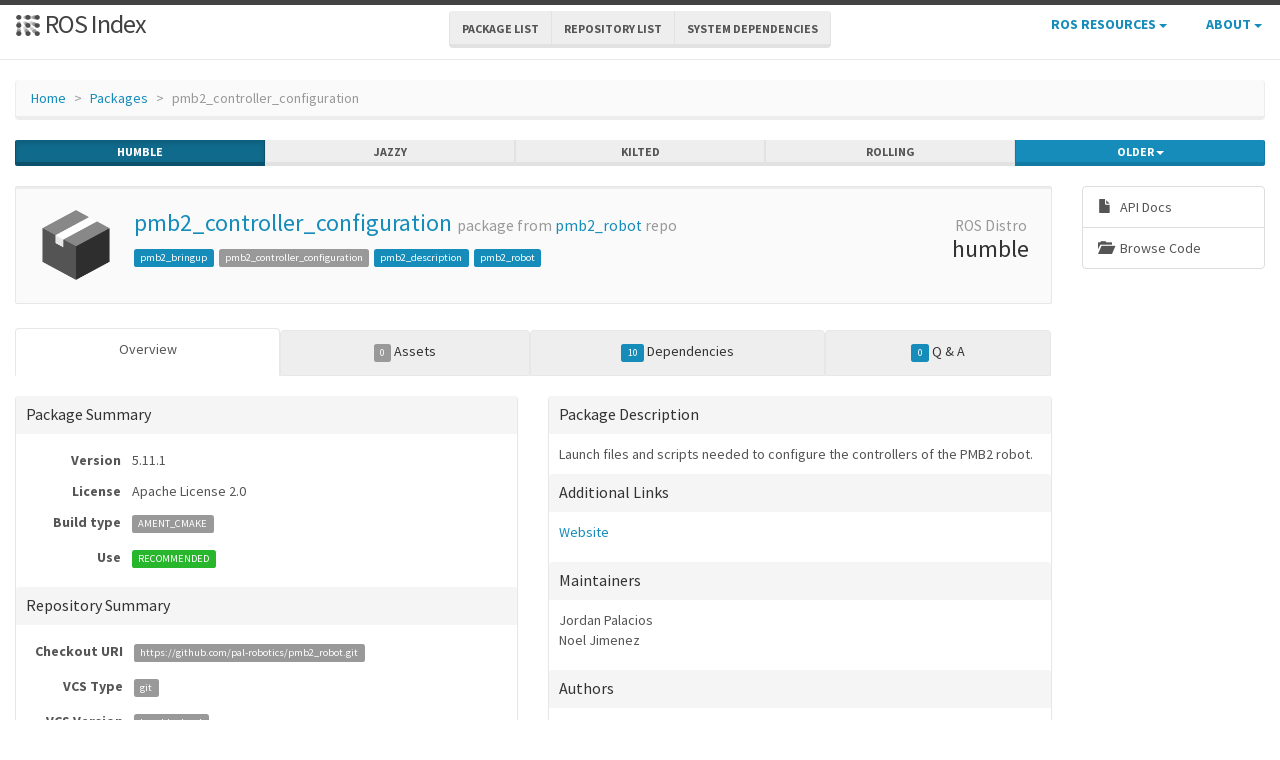

--- FILE ---
content_type: text/html; charset=utf-8
request_url: https://index.ros.org/p/pmb2_controller_configuration/
body_size: 23049
content:
<!DOCTYPE html>
<html lang="en-US">

  <head>
    <meta charset="utf-8">
    <meta name="viewport" content="width=device-width initial-scale=1" />
    <meta http-equiv="X-UA-Compatible" content="IE=edge">

    <title>pmb2_controller_configuration - ROS Package Overview</title>
    <meta name="description" content="a community-maintained index of robotics software
">

    
    <link rel="canonical" href="https://index.ros.org/p/pmb2_controller_configuration/">
    
    
    <link rel="icon" sizes="any" type="image/svg+xml" href="/assets/rosindex_logo.svg">

    

    <link rel="stylesheet" type="text/css" href="/bootstrap/css/bootstrap.min.css"/>
    <link rel="stylesheet" href="/css/main.css">
    

    

    <script type="text/javascript" src=/js/jquery.js></script>
    <script src=/bootstrap/js/bootstrap.min.js type="text/javascript"></script>
    <script src=/js/jquery-cookie.js type="text/javascript"></script>
    
<!-- Google tag (gtag.js) -->
<script async src="https://www.googletagmanager.com/gtag/js?id=G-EVD5Z6G6NH"></script>
<script>
  window.dataLayer = window.dataLayer || [];
  function gtag(){dataLayer.push(arguments);}
  gtag('js', new Date());

  gtag('config', 'G-EVD5Z6G6NH');
</script>

    <script type="text/javascript" src=/js/toc.js></script>
    <script src=/js/distro_switch.js></script>
  </head>

  <body >

    <header class="site-header">

  <div class="wrapper">
    <div class="container-fluid" style="margin-bottom: 10px">
      <div class="row">
        <!-- title -->
        <div class="col-xs-3" style="white-space:nowrap">
          <a class="site-title" href="/">
            <img src="/assets/rosindex_logo.svg" width="26" height="26" alt="ROS index logo" style="padding-bottom: 3px"/>
            ROS Index</a>
        </div>
        <!-- main internal links -->
        <div class="col-xs-6 text-center" style="padding:0px">
          <div class="btn-group hidden-xs" role="group" aria-label="..." style="padding: 6px">
            <div class="btn-group" role="group">
              <a href="/?search_packages=true" class="btn btn-default" role="button">Package List</a>
            </div>
            <div class="btn-group" role="group">
              <a href="/?search_repos=true" class="btn btn-default" role="button">Repository List</a>
            </div>
            <div class="btn-group" role="group">
              <a href="/search_deps" class="btn btn-default" role="button">System Dependencies</a>
            </div>
          </div>
          <div class="hidden-lg hidden-md hidden-sm">
            <button id="hLabel" class="btn btn-link dropdown-toggle" type="button" data-toggle="dropdown" aria-haspopup="true" aria-expanded="false">
              Lists <span class="caret"></span>
            </button>
            <ul class="dropdown-menu" aria-labelledby="hLabel">
              <li><a href="/?search_packages=true">Package List</a></li>
              <li><a href="/?search_repos=true">Repository List</a></li>
              <li><a href="/search_deps">System Dependencies</a></li>
            </ul>
          </div>
        </div>
        <!-- additional links -->
        <div class="col-xs-3 text-right" style="white-space:nowrap; padding:0px">
          <ul class="list-inline" style="margin-bottom:0px;">
            <li class="dropdown hidden-xs hidden-sm">
              <button id="rLabel" class="btn btn-link" type="button" data-toggle="dropdown" aria-haspopup="true" aria-expanded="false">
                ROS Resources <span class="caret"></span>
              </button>
              <ul class="dropdown-menu" role="menu" aria-labelledby="rLabel">
                <li><a href="http://docs.ros.org/">Documentation</a></li>
                <li><a href="https://docs.ros.org/en/rolling/Contact.html#support">Support</a></li>
                <li><a href="http://discourse.ros.org/">Discussion Forum</a></li>
                <li><a href="http://status.ros.org/">Service Status</a></li>
                <li><a href="https://robotics.stackexchange.com/questions/tagged/ros">ros @ Robotics Stack Exchange</a></li>
                <li><a href="https://docs.ros.org/en/ros2_packages/">Package API</a></li>
              </ul>
            </li>
            <li class="dropdown hidden-xs hidden-sm">
              <button id="aLabel" class="btn btn-link" type="button" data-toggle="dropdown" aria-haspopup="true" aria-expanded="false">
                About <span class="caret"></span>
              </button>
              <ul class="dropdown-menu dropdown-menu-right" role="menu" aria-labelledby="aLabel">
                <li><a href="/about">About </a></li>
                <li><a href="/contribute">Contribute</a></li>
                <li><a href="/help">Help</a></li>
                <li><a href="/stats">Stats</a></li>
              </ul>
            </li>
            <li class="dropdown hidden-md hidden-lg">
              <button id="qLabel" class="btn btn-link" type="button"
                      data-toggle="dropdown" aria-haspopup="true" aria-expanded="false">
                Resources <span class="caret"></span>
              </button>
              <ul class="dropdown-menu dropdown-menu-right" role="menu" aria-labelledby="qLabel">
                <li><a href="/about">About </a></li>
                <li><a href="/contribute">Contribute</a></li>
                <li><a href="/help">Help</a></li>
                <li><a href="/stats">Stats</a></li>
                <hr style="margin:7px" />
                <li><a href="http://docs.ros.org/">Documentation</a></li>
                <li><a href="https://docs.ros.org/en/rolling/Contact.html#support"">Support</a></li>
                <li><a href="http://discourse.ros.org/">Discussion Forum</a></li>
                <li><a href="http://status.ros.org/">Service Status</a></li>
                <li><a href="https://robotics.stackexchange.com/questions/tagged/ros">ros @ Robotics Stack Exchange</a></li>
                <li><a href="https://docs.ros.org/en/ros2_packages/">Package API</a></li>
              </ul>
            </li>
          </ul>
        </div>
      </div>
    </div>
  </div>
</header>


    <div class="page-content" >
      <div class="wrapper" >
        <div class="container-fluid" style="margin-top: 20px">
  <div class="container-fluid">
    <div class="row">
      <ol class="breadcrumb">
        <li><a href="/">Home</a></li>
        <li><a href="/?search_packages=true">Packages</a></li>
        <li class="active">pmb2_controller_configuration</li>
      </ol>
    </div>
    <div class="row">
      

<div id="distro-switch" class="btn-group btn-group-justified" data-toggle="buttons">
  
    <label id="humble-option" class="distro-button btn btn-xs btn-primary" href="#humble" data="humble">
      <input type="radio" name="options" id="humble-radio" autocomplete="off"> humble
    </label>
  
    <label id="jazzy-option" class="distro-button btn btn-xs btn-default" href="#jazzy" data="jazzy">
      <input type="radio" name="options" id="jazzy-radio" autocomplete="off"> jazzy
    </label>
  
    <label id="kilted-option" class="distro-button btn btn-xs btn-default" href="#kilted" data="kilted">
      <input type="radio" name="options" id="kilted-radio" autocomplete="off"> kilted
    </label>
  
    <label id="rolling-option" class="distro-button btn btn-xs btn-default" href="#rolling" data="rolling">
      <input type="radio" name="options" id="rolling-radio" autocomplete="off"> rolling
    </label>
  

  <!-- Older distros -->
  <div class="btn-group dropdown">
    <label type="button" class="btn btn-xs dropdown-toggle btn-primary" data-toggle="dropdown" id="older-distro-button">
        <input type="radio" name="options" autocomplete="off">
      <span id="older-label">Older</span>
      <span class="caret"></span>
    </label>
    <ul class="dropdown-menu" role="menu">
      
        <li data="ardent" id="ardent-option" class="disabled older-distro-option"  href="#ardent">
          <a href="#ardent" data="ardent" id="ardent-button">ardent</a>
        </li>
      
        <li data="bouncy" id="bouncy-option" class="disabled older-distro-option"  href="#bouncy">
          <a href="#bouncy" data="bouncy" id="bouncy-button">bouncy</a>
        </li>
      
        <li data="crystal" id="crystal-option" class="disabled older-distro-option"  href="#crystal">
          <a href="#crystal" data="crystal" id="crystal-button">crystal</a>
        </li>
      
        <li data="eloquent" id="eloquent-option" class="disabled older-distro-option"  href="#eloquent">
          <a href="#eloquent" data="eloquent" id="eloquent-button">eloquent</a>
        </li>
      
        <li data="dashing" id="dashing-option" class="disabled older-distro-option"  href="#dashing">
          <a href="#dashing" data="dashing" id="dashing-button">dashing</a>
        </li>
      
        <li data="galactic" id="galactic-option" class="disabled older-distro-option"  href="#galactic">
          <a href="#galactic" data="galactic" id="galactic-button">galactic</a>
        </li>
      
        <li data="foxy" id="foxy-option" class=" older-distro-option"  href="#foxy">
          <a href="#foxy" data="foxy" id="foxy-button">foxy</a>
        </li>
      
        <li data="iron" id="iron-option" class="disabled older-distro-option"  href="#iron">
          <a href="#iron" data="iron" id="iron-button">iron</a>
        </li>
      
        <li data="lunar" id="lunar-option" class="disabled older-distro-option"  href="#lunar">
          <a href="#lunar" data="lunar" id="lunar-button">lunar</a>
        </li>
      
        <li data="jade" id="jade-option" class="disabled older-distro-option"  href="#jade">
          <a href="#jade" data="jade" id="jade-button">jade</a>
        </li>
      
        <li data="indigo" id="indigo-option" class="disabled older-distro-option"  href="#indigo">
          <a href="#indigo" data="indigo" id="indigo-button">indigo</a>
        </li>
      
        <li data="hydro" id="hydro-option" class=" older-distro-option"  href="#hydro">
          <a href="#hydro" data="hydro" id="hydro-button">hydro</a>
        </li>
      
        <li data="kinetic" id="kinetic-option" class="disabled older-distro-option"  href="#kinetic">
          <a href="#kinetic" data="kinetic" id="kinetic-button">kinetic</a>
        </li>
      
        <li data="melodic" id="melodic-option" class="disabled older-distro-option"  href="#melodic">
          <a href="#melodic" data="melodic" id="melodic-button">melodic</a>
        </li>
      
        <li data="noetic" id="noetic-option" class="disabled older-distro-option"  href="#noetic">
          <a href="#noetic" data="noetic" id="noetic-button">noetic</a>
        </li>
      
    </ul>
  </div>
</div>

    </div>
    <div class="row">
      &nbsp;
    </div>
  </div>
</div>



  <div class="distro distro-humble">
    <div class="container-fluid">
      
        
      
      
      

      <div class="row">
        <div class="col-md-10">
          

<div class="well well-sm">
  <table class="table">
    <tr>
      <td width="100px" class="text-center">
        <img style="width: 80px; height: 80px" src="/assets/package.png"  alt="Package symbol">
      </td>
      <td>
        <h3 style="margin-top: 5px">
          <a style="text-decoration:none" href="/p/pmb2_controller_configuration/">pmb2_controller_configuration</a> <small>package from <a style="text-decoration:none" href="/r/pmb2_robot/">pmb2_robot</a> repo</small>
        </h3>
          
            
            
              <a class="label label-primary pkg-label" href="/p/pmb2_bringup/">pmb2_bringup</a>
            
          
            
            
              <span class="label label-default pkg-label">pmb2_controller_configuration</span>
            
          
            
            
              <a class="label label-primary pkg-label" href="/p/pmb2_description/">pmb2_description</a>
            
          
            
            
              <a class="label label-primary pkg-label" href="/p/pmb2_robot/">pmb2_robot</a>
            
          
      </td>
      <td width="100px" class="text-center">
        <h3 style="margin-top: 5px"><small> ROS Distro</small><br>humble</h3>
      </td>
    </tr>
  </table>
</div>

          <div class="visible-xs visible-sm">
            
            
            



<div class="list-group list-group-sm list-group-horizontal list-group-justified">
  <a class="list-group-item text-center"
     target="_blank"
     href="http://docs.ros.org/en/humble/p/pmb2_controller_configuration"
     title="View API documentation on docs.ros.org"
     >
       <span style="margin-right: 5px;" class="glyphicon glyphicon-file"></span>
       <br>
       API Docs
  </a>
  <a class="list-group-item text-center"
     target="_blank"
     href="https://github.com/pal-robotics/pmb2_robot/tree/humble-devel/pmb2_controller_configuration"
     title="View source code on repository">
       <span class="glyphicon glyphicon-folder-open" style="margin-right:5px;"></span>
       <br>
       Browse Code
  </a>




  
  

  

  
</div>

          </div>
          



<ul class="nav nav-tabs nav-justified" id="humble-tabs" style="margin-bottom:20px">
  <li class="better-tabs active">
    <a href="#humble-overview" data-toggle="tab">Overview</a>
  </li>
  <li class="better-tabs">
    
    
    
    
    
    <a href="#humble-assets" data-toggle="tab"><span class="label label-default">0</span> Assets</a>
  </li>
  <li class="better-tabs">
    
    
    
    
    <a href="#humble-deps" data-toggle="tab"><span class="label label-primary">10</span> Dependencies</a>
  </li>
  <li class="better-tabs">
    <a href="#humble-questions" data-toggle="tab"><span id="humble-questions-count" class="label label-primary">0</span> Q & A</a>
  </li>
</ul>

<div class="tab-content">
  <div class="tab-pane active" id="humble-overview">
    
    <div class="row">
      <div class="col-xs-12 col-sm-6 col-md-6 col-lg-6">
        <div class="panel panel-default">
          <div class="panel-heading"><h4 class="panel-title">Package Summary</h4></div>
          <div class="panel-body">
            <table class="table table-condensed">
              <tr>
                <td style="width:100px;" class="text-right"><strong>Version</strong></td>
                <td>5.11.1</td>
              </tr>
              <tr>
                <td class="text-right"><strong>License</strong></td>
                <td>Apache License 2.0</td>
              </tr>
              <tr>
                <td class="text-right"><strong>Build type</strong></td>
                <td>
                  
                    <span class="label label-default">
                  
                    AMENT_CMAKE</span>
                </td>
              </tr>
              <tr>
                <td class="text-right"><strong>Use</strong></td>
                <td>
                
                  <span class="label label-success">RECOMMENDED</span>
                
                </td>
              </tr>
            </table>
          </div>
          <div class="panel-heading"><h3 class="panel-title">Repository Summary</h3></div>
          <div class="panel-body">
            
            
            
  <table class="table table-condensed">
    <tr>
      <td style="width:100px;" class="text-right"><b>Checkout URI</b></td>
      <td><a class="label label-default" href="https://github.com/pal-robotics/pmb2_robot.git">https://github.com/pal-robotics/pmb2_robot.git</a></td>
    </tr>
    <tr>
      <td class="text-right"><b>VCS Type</b></td>
      <td><span class="label label-default">git</span></td>
    </tr>
    <tr>
      <td class="text-right"><b>VCS Version</b></td>
      <td><span class="label label-default">humble-devel</span></td>
    </tr>
    <tr>
      <td style="white-space: nowrap;" class="text-right"><b>Last Updated</b></div>
      <td>
        
          <span class="label label-default"><span class="glyphicon glyphicon-time"></span> 2026-01-08
        </span>
      </td>
    </tr>
    <tr>
      <td class="text-right"><b>Dev Status</b></td>
      <td>
        
          
            <span class="label label-primary">
          
          MAINTAINED
        </span>
      </td>
    </tr>
    <tr>
      <td class="text-right"><b>Released</b></td>
      <td>
        
          <span class="label label-primary"><span class="glyphicon glyphicon-flash"></span> RELEASED
        </span>
      </td>
    </tr>
    <tr>
      <td class="text-right"><b>Contributing</b></td>
      <td>
        <a class="label label-primary" href="/r/pmb2_robot/#humble-contribute-lists-help-wanted">
          Help Wanted (<span class="contribute-lists-help-wanted-count">-</span>)
        </a>
        <br>
        <a class="label label-primary" href="/r/pmb2_robot/#humble-contribute-lists-good-first-issue">
          Good First Issues (<span class="contribute-lists-good-first-issue-count">-</span>)
        </a>
        <br>
        <a class="label label-primary" href="/r/pmb2_robot/#humble-contribute-lists-pull-requests">
          Pull Requests to Review (<span class="contribute-lists-pull-requests-count">-</span>)
        </a>
      </td>
    </tr>
  </table>

          </div>
        </div>
      </div>
      <div class="col-xs-12 col-sm-6 col-md-6 col-lg-6">
        <div class="panel panel-default">
          <div class="panel-heading"><h3 class="panel-title">Package Description</h3></div>
          <div class="panel-body">
            Launch files and scripts needed to configure
    the controllers of the PMB2 robot.
          </div>
          
          
          <div class="panel-heading"><h4 class="panel-title">Additional Links</h4></div>
          <div class="panel-body">
            <ul class="list-unstyled">
              
                <li><a href="https://github.com/pal-robotics/pmb2_simulation">Website</a></li>
              
            </ul>
          </div>
          
          <div class="panel-heading"><h4 class="panel-title">Maintainers</h4></div>
          <div class="panel-body">
            
            
              <ul class="list-unstyled">
                
                  <li>Jordan Palacios</li>
                
                  <li>Noel Jimenez</li>
                
              </ul>
            
          </div>
          <div class="panel-heading"><h4 class="panel-title">Authors</h4></div>
          <div class="panel-body">
            
            
              <ul class="list-unstyled">
                
                  <li>Enrique Fernandez</li>
                
              </ul>
            
          </div>
        </div>
      </div>
    </div>
    
      <div class="row">
        <div class="col-xs-12">
          <div class="panel panel-default">
            <div class="panel-heading"><span class="glyphicon glyphicon-file"></span> README </div>
            <div class="panel-body">
            <em>No README found.</em>
             <em><a href="/r/pmb2_robot/#humble">See repository README.</a></em>
            
            </div>
          </div>
        </div>
      </div>
    
    <div class="row">
      <div class="col-xs-12">
        <div class="panel panel-default">
          <div class="panel-heading"><span class="glyphicon glyphicon-list"></span> CHANGELOG</div>
          <div class="panel-body">
            
              <div class="rendered-markdown">
<h1 id="changelog-for-package-pmb2_controller_configuration">Changelog for package pmb2_controller_configuration</h1>

<h2 id="5111-2026-01-08">5.11.1 (2026-01-08)</h2>

<ul>
  <li>Add "Hardware Components Activity" module dependency</li>
  <li>Contributors: Noel Jimenez</li>
</ul>

<h2 id="5110-2025-12-09">5.11.0 (2025-12-09)</h2>

<h2 id="5103-2025-11-21">5.10.3 (2025-11-21)</h2>

<ul>
  <li>Remove deprecated parameter has_jerk_limits [deprecated]
has_jerk_limits parameter is deprecated, instead set the respective
limits to NAN ￼ max_jerk already defaults to NAN</li>
  <li>Contributors: Noel Jimenez</li>
</ul>

<h2 id="5102-2025-07-23">5.10.2 (2025-07-23)</h2>

<h2 id="5101-2025-07-09">5.10.1 (2025-07-09)</h2>

<h2 id="5100-2025-07-08">5.10.0 (2025-07-08)</h2>

<h2 id="590-2025-06-17">5.9.0 (2025-06-17)</h2>

<ul>
  <li>add support to namespaces</li>
  <li>Contributors: antoniobrandi</li>
</ul>

<h2 id="583-2025-06-06">5.8.3 (2025-06-06)</h2>

<h2 id="582-2025-03-28">5.8.2 (2025-03-28)</h2>

<ul>
  <li>Remove unused imu broadcaster and hardware interface</li>
  <li>Contributors: Noel Jimenez</li>
</ul>

<h2 id="581-2025-03-25">5.8.1 (2025-03-25)</h2>

<h2 id="580-2025-03-25">5.8.0 (2025-03-25)</h2>

<h2 id="570-2025-02-24">5.7.0 (2025-02-24)</h2>

<h2 id="560-2025-01-22">5.6.0 (2025-01-22)</h2>

<h2 id="550-2025-01-22">5.5.0 (2025-01-22)</h2>

<h2 id="540-2024-11-05">5.4.0 (2024-11-05)</h2>

<ul>
  <li>Set update_rate for joint_state_broadcaster</li>
  <li>Contributors: Noel Jimenez</li>
</ul>

<h2 id="531-2024-10-15">5.3.1 (2024-10-15)</h2>

<h2 id="530-2024-09-03">5.3.0 (2024-09-03)</h2>

<h2 id="520-2024-08-29">5.2.0 (2024-08-29)</h2>

<ul>
  <li>Refactor mobile base controller</li>
  <li>Contributors: David ter Kuile</li>
</ul>

<h2 id="513-2024-08-19">5.1.3 (2024-08-19)</h2>

<h2 id="512-2024-08-07">5.1.2 (2024-08-07)</h2>

<ul>
  <li>Fix error of loading mobile_base_controller.yaml</li>
  <li>Contributors: David ter Kuile</li>
</ul>

<h2 id="511-2024-08-05">5.1.1 (2024-08-05)</h2>

<ul>
  <li>Publish odom tf for public sim</li>
  <li>Contributors: David ter Kuile</li>
</ul>

<h2 id="510-2024-08-02">5.1.0 (2024-08-02)</h2>

<ul>
  <li>Use controller_type from the controllers config</li>
  <li>Contributors: Noel Jimenez</li>
</ul>

<h2 id="5027-2024-07-31">5.0.27 (2024-07-31)</h2>

<h2 id="5026-2024-07-09">5.0.26 (2024-07-09)</h2>

<ul>
  <li>Add warning for pal_module_cmake not found</li>
  <li>Contributors: Noel Jimenez</li>
</ul>

<h2 id="5025-2024-06-28">5.0.25 (2024-06-28)</h2>

<ul>
  <li>Add imu sensor broadcaster</li>
  <li>Contributors: davidterkuile</li>
</ul>

<h2 id="5024-2024-06-27">5.0.24 (2024-06-27)</h2>

<h2 id="5023-2024-06-26">5.0.23 (2024-06-26)</h2>

<h2 id="5022-2024-06-25">5.0.22 (2024-06-25)</h2>

<ul>
  <li>Merge branch 'omm/complete_std' into 'humble-devel' Complete std
See merge request robots/pmb2_robot!129</li>
  <li>Add imu broadcaster</li>
  <li>Fix linters</li>
  <li>Update copyright + move imu into sensors</li>
  <li>Launch standarization</li>
  <li>Contributors: David ter Kuile, Oscar, davidterkuile,</li>
</ul>

<p>File truncated at 100 lines <a href="https://github.com/pal-robotics/pmb2_robot/tree/humble-devel/pmb2_controller_configuration/CHANGELOG.rst">see the full file</a></p>
</div>
            
          </div>
        </div>
      </div>
    </div>
  </div>

  <div class="tab-pane" id="humble-deps">
    <div class="row">
      <div class="col-sm-6">
        <div class="panel panel-default">
          <div class="panel-heading">
            <h3 class="panel-title">Package Dependencies</h3>
          </div>
          <div class="panel-body">
            
              <table class="table table-condensed table-striped">
                <thead>
                  <th class="text-center">Deps</th>
                  <th style="width: 100%">Name</th>
                </thead>
                <tbody>
                  
                    
                    
                      <tr>
                        <td class="text-center"></td>
                        <td>pal_module_cmake</td>
                      </tr>
                    
                  
                    
                    
                      <tr>
                        <td class="text-center">
                          
                          <a href="/p/ament_cmake_auto/#humble-deps" >
                            <span class="glyphicon glyphicon-arrow-left" title="Package dependencies"></span>
                          </a>
                        </td>
                        <td><a href="/p/ament_cmake_auto/#humble">ament_cmake_auto  </a></td>
                      </tr>
                    
                  
                    
                    
                      <tr>
                        <td class="text-center">
                          
                          <a href="/p/controller_manager/#humble-deps" >
                            <span class="glyphicon glyphicon-arrow-left" title="Package dependencies"></span>
                          </a>
                        </td>
                        <td><a href="/p/controller_manager/#humble">controller_manager  </a></td>
                      </tr>
                    
                  
                    
                    
                      <tr>
                        <td class="text-center">
                          
                          <a href="/p/diff_drive_controller/#humble-deps" >
                            <span class="glyphicon glyphicon-arrow-left" title="Package dependencies"></span>
                          </a>
                        </td>
                        <td><a href="/p/diff_drive_controller/#humble">diff_drive_controller  </a></td>
                      </tr>
                    
                  
                    
                    
                      <tr>
                        <td class="text-center">
                          
                          <a href="/p/joint_state_broadcaster/#humble-deps" >
                            <span class="glyphicon glyphicon-arrow-left" title="Package dependencies"></span>
                          </a>
                        </td>
                        <td><a href="/p/joint_state_broadcaster/#humble">joint_state_broadcaster  </a></td>
                      </tr>
                    
                  
                    
                    
                      <tr>
                        <td class="text-center">
                          
                          <a href="/p/launch/#humble-deps" >
                            <span class="glyphicon glyphicon-arrow-left" title="Package dependencies"></span>
                          </a>
                        </td>
                        <td><a href="/p/launch/#humble">launch  </a></td>
                      </tr>
                    
                  
                    
                    
                      <tr>
                        <td class="text-center">
                          
                          <a href="/p/launch_pal/#humble-deps" >
                            <span class="glyphicon glyphicon-arrow-left" title="Package dependencies"></span>
                          </a>
                        </td>
                        <td><a href="/p/launch_pal/#humble">launch_pal  </a></td>
                      </tr>
                    
                  
                    
                    
                      <tr>
                        <td class="text-center">
                          
                          <a href="/p/ros2controlcli/#humble-deps" >
                            <span class="glyphicon glyphicon-arrow-left" title="Package dependencies"></span>
                          </a>
                        </td>
                        <td><a href="/p/ros2controlcli/#humble">ros2controlcli  </a></td>
                      </tr>
                    
                  
                    
                    
                      <tr>
                        <td class="text-center">
                          
                          <a href="/p/ament_lint_auto/#humble-deps" >
                            <span class="glyphicon glyphicon-arrow-left" title="Package dependencies"></span>
                          </a>
                        </td>
                        <td><a href="/p/ament_lint_auto/#humble">ament_lint_auto  </a></td>
                      </tr>
                    
                  
                    
                    
                      <tr>
                        <td class="text-center">
                          
                          <a href="/p/ament_lint_common/#humble-deps" >
                            <span class="glyphicon glyphicon-arrow-left" title="Package dependencies"></span>
                          </a>
                        </td>
                        <td><a href="/p/ament_lint_common/#humble">ament_lint_common  </a></td>
                      </tr>
                    
                  
                </tbody>
              </table>
            
          </div>
          <div class="panel-heading">
            <h3 class="panel-title">System Dependencies</h3>
          </div>
          <div class="panel-body">
            
              <em>No direct system dependencies.</em>
            
          </div>
        </div>
      </div>

      <div class="col-sm-6">
        <div class="panel panel-default">
          <div class="panel-heading">
            <h3 class="panel-title">Dependant Packages</h3>
          </div>
          <div class="panel-body">
            
              <table class="table table-condensed table-striped">
                <thead>
                  <th>Name</th>
                  <th class="text-center">Deps</th>
                </thead>
                <tbody>
                  
                    
                    
                    <tr>
                      <td><a href="/p/pmb2_bringup/#humble">pmb2_bringup</a></td>
                      <td class="text-center">
                        
                        <a href="/p/pmb2_bringup/#humble-deps" >
                          <span class="glyphicon glyphicon-arrow-right"></span>
                        </a>
                      </td>
                    </tr>
                    
                  
                    
                    
                    <tr>
                      <td><a href="/p/pmb2_robot/#humble">pmb2_robot</a></td>
                      <td class="text-center">
                        
                        <a href="/p/pmb2_robot/#humble-deps" class="endoftree">
                          <span class="glyphicon glyphicon-arrow-right"></span>
                        </a>
                      </td>
                    </tr>
                    
                  
                    
                    
                    <tr>
                      <td><a href="/p/tiago_controller_configuration/#humble">tiago_controller_configuration</a></td>
                      <td class="text-center">
                        
                        <a href="/p/tiago_controller_configuration/#humble-deps" >
                          <span class="glyphicon glyphicon-arrow-right"></span>
                        </a>
                      </td>
                    </tr>
                    
                  
                </tbody>
              </table>
            
          </div>
        </div>
      </div>
    </div>
  </div>

  <div class="tab-pane" id="humble-assets">
    <div class="panel panel-default">
      <div class="panel-heading">
        <h3 class="panel-title">Launch files</h3>
      </div>
      <div class="panel-body">
        
          <em>No launch files found</em>
        
      </div>
    </div>

    <div class="panel panel-default">
      <div class="panel-heading">
        <h3 class="panel-title">Messages</h3>
      </div>
      <div class="panel-body">
        
          <em>No message files found.</em>
        
      </div>
    </div>

    <div class="panel panel-default">
      <div class="panel-heading">
        <h3 class="panel-title">Services</h3>
      </div>
      <div class="panel-body">
        
          <em>No service files found</em>
        
      </div>
    </div>

    <div class="panel panel-default">
      <div class="panel-heading">
        <h3 class="panel-title">Plugins</h3>
      </div>
      <div class="panel-body">
        
          <em>No plugins found.</em>
        
      </div>
    </div>
  </div>

  <div class="tab-pane" id="humble-questions">
    <div class="panel panel-default">
      <div class="panel-heading">
        <h3 class="panel-title">Recent questions tagged <kbd>pmb2_controller_configuration</kbd> at <strong><a href="https://robotics.stackexchange.com/" target="_blank">Robotics Stack Exchange</a></strong></h3>      </div>
      <div id="humble-question-list" class="panel-body" style="display: none;"></div>
      <div id="humble-no-question-list" class="panel-body" style="display: none;">
        <p>No questions yet, <a href="https://robotics.stackexchange.com/questions/tagged/pmb2_controller_configuration+humble">you can ask one on Robotics Stack Exchange</a>.</p>
      </div>
      <div id="humble-get-question-fail" class="panel-body alert alert-warning" style="display: none;">
        <p>Failed to get question list, <a href="https://github.com/ros-infrastructure/rosindex/issues/new" target="_blank" class="alert-link">you can ticket an issue on the github issue tracker</a>.</p>
      </div>
    </div>
  </div>
</div>


<script type="text/javascript">
jQuery(function() {
    // Update the count on the links to the contribution suggestions
    updateContributionSuggestionsCountOnPackage('https://github.com/pal-robotics/pmb2_robot.git');
});
</script>

        </div>
        <div class="col-md-2 hidden-xs hidden-sm">
          
          
          



<div class="list-group list-group-sm ">
  <a class="list-group-item"
     target="_blank"
     href="http://docs.ros.org/en/humble/p/pmb2_controller_configuration"
     title="View API documentation on docs.ros.org"
     >
       <span style="margin-right: 5px;" class="glyphicon glyphicon-file"></span>
       
       API Docs
  </a>
  <a class="list-group-item"
     target="_blank"
     href="https://github.com/pal-robotics/pmb2_robot/tree/humble-devel/pmb2_controller_configuration"
     title="View source code on repository">
       <span class="glyphicon glyphicon-folder-open" style="margin-right:5px;"></span>
       
       Browse Code
  </a>




  
  

  

  
</div>

        </div>
      </div>
    </div>
  </div>

  <div class="distro distro-jazzy">
    <div class="container-fluid">
      
        
          
            
            
        <div class="alert alert-warning">No version for distro <strong>jazzy</strong> showing <strong>humble</strong>. Known supported distros are highlighted in the buttons above.</div>
      
      
      

      <div class="row">
        <div class="col-md-10">
          

<div class="well well-sm">
  <table class="table">
    <tr>
      <td width="100px" class="text-center">
        <img style="width: 80px; height: 80px" src="/assets/package.png"  alt="Package symbol">
      </td>
      <td>
        <h3 style="margin-top: 5px">
          <a style="text-decoration:none" href="/p/pmb2_controller_configuration/">pmb2_controller_configuration</a> <small>package from <a style="text-decoration:none" href="/r/pmb2_robot/">pmb2_robot</a> repo</small>
        </h3>
          
            
            
              <a class="label label-primary pkg-label" href="/p/pmb2_bringup/">pmb2_bringup</a>
            
          
            
            
              <span class="label label-default pkg-label">pmb2_controller_configuration</span>
            
          
            
            
              <a class="label label-primary pkg-label" href="/p/pmb2_description/">pmb2_description</a>
            
          
            
            
              <a class="label label-primary pkg-label" href="/p/pmb2_robot/">pmb2_robot</a>
            
          
      </td>
      <td width="100px" class="text-center">
        <h3 style="margin-top: 5px"><small> ROS Distro</small><br>humble</h3>
      </td>
    </tr>
  </table>
</div>

          <div class="visible-xs visible-sm">
            
            
            



<div class="list-group list-group-sm list-group-horizontal list-group-justified">
  <a class="list-group-item text-center"
     target="_blank"
     href="http://docs.ros.org/en/humble/p/pmb2_controller_configuration"
     title="View API documentation on docs.ros.org"
     >
       <span style="margin-right: 5px;" class="glyphicon glyphicon-file"></span>
       <br>
       API Docs
  </a>
  <a class="list-group-item text-center"
     target="_blank"
     href="https://github.com/pal-robotics/pmb2_robot/tree/humble-devel/pmb2_controller_configuration"
     title="View source code on repository">
       <span class="glyphicon glyphicon-folder-open" style="margin-right:5px;"></span>
       <br>
       Browse Code
  </a>




  
  

  

  
</div>

          </div>
          



<ul class="nav nav-tabs nav-justified" id="jazzy-tabs" style="margin-bottom:20px">
  <li class="better-tabs active">
    <a href="#jazzy-overview" data-toggle="tab">Overview</a>
  </li>
  <li class="better-tabs">
    
    
    
    
    
    <a href="#jazzy-assets" data-toggle="tab"><span class="label label-default">0</span> Assets</a>
  </li>
  <li class="better-tabs">
    
    
    
    
    <a href="#jazzy-deps" data-toggle="tab"><span class="label label-primary">10</span> Dependencies</a>
  </li>
  <li class="better-tabs">
    <a href="#jazzy-questions" data-toggle="tab"><span id="jazzy-questions-count" class="label label-primary">0</span> Q & A</a>
  </li>
</ul>

<div class="tab-content">
  <div class="tab-pane active" id="jazzy-overview">
    
    <div class="row">
      <div class="col-xs-12 col-sm-6 col-md-6 col-lg-6">
        <div class="panel panel-default">
          <div class="panel-heading"><h4 class="panel-title">Package Summary</h4></div>
          <div class="panel-body">
            <table class="table table-condensed">
              <tr>
                <td style="width:100px;" class="text-right"><strong>Version</strong></td>
                <td>5.11.1</td>
              </tr>
              <tr>
                <td class="text-right"><strong>License</strong></td>
                <td>Apache License 2.0</td>
              </tr>
              <tr>
                <td class="text-right"><strong>Build type</strong></td>
                <td>
                  
                    <span class="label label-default">
                  
                    AMENT_CMAKE</span>
                </td>
              </tr>
              <tr>
                <td class="text-right"><strong>Use</strong></td>
                <td>
                
                  <span class="label label-success">RECOMMENDED</span>
                
                </td>
              </tr>
            </table>
          </div>
          <div class="panel-heading"><h3 class="panel-title">Repository Summary</h3></div>
          <div class="panel-body">
            
            
            
  <table class="table table-condensed">
    <tr>
      <td style="width:100px;" class="text-right"><b>Checkout URI</b></td>
      <td><a class="label label-default" href="https://github.com/pal-robotics/pmb2_robot.git">https://github.com/pal-robotics/pmb2_robot.git</a></td>
    </tr>
    <tr>
      <td class="text-right"><b>VCS Type</b></td>
      <td><span class="label label-default">git</span></td>
    </tr>
    <tr>
      <td class="text-right"><b>VCS Version</b></td>
      <td><span class="label label-default">humble-devel</span></td>
    </tr>
    <tr>
      <td style="white-space: nowrap;" class="text-right"><b>Last Updated</b></div>
      <td>
        
          <span class="label label-default"><span class="glyphicon glyphicon-time"></span> 2026-01-08
        </span>
      </td>
    </tr>
    <tr>
      <td class="text-right"><b>Dev Status</b></td>
      <td>
        
          
            <span class="label label-primary">
          
          MAINTAINED
        </span>
      </td>
    </tr>
    <tr>
      <td class="text-right"><b>Released</b></td>
      <td>
        
          <span class="label label-primary"><span class="glyphicon glyphicon-flash"></span> RELEASED
        </span>
      </td>
    </tr>
    <tr>
      <td class="text-right"><b>Contributing</b></td>
      <td>
        <a class="label label-primary" href="/r/pmb2_robot/#jazzy-contribute-lists-help-wanted">
          Help Wanted (<span class="contribute-lists-help-wanted-count">-</span>)
        </a>
        <br>
        <a class="label label-primary" href="/r/pmb2_robot/#jazzy-contribute-lists-good-first-issue">
          Good First Issues (<span class="contribute-lists-good-first-issue-count">-</span>)
        </a>
        <br>
        <a class="label label-primary" href="/r/pmb2_robot/#jazzy-contribute-lists-pull-requests">
          Pull Requests to Review (<span class="contribute-lists-pull-requests-count">-</span>)
        </a>
      </td>
    </tr>
  </table>

          </div>
        </div>
      </div>
      <div class="col-xs-12 col-sm-6 col-md-6 col-lg-6">
        <div class="panel panel-default">
          <div class="panel-heading"><h3 class="panel-title">Package Description</h3></div>
          <div class="panel-body">
            Launch files and scripts needed to configure
    the controllers of the PMB2 robot.
          </div>
          
          
          <div class="panel-heading"><h4 class="panel-title">Additional Links</h4></div>
          <div class="panel-body">
            <ul class="list-unstyled">
              
                <li><a href="https://github.com/pal-robotics/pmb2_simulation">Website</a></li>
              
            </ul>
          </div>
          
          <div class="panel-heading"><h4 class="panel-title">Maintainers</h4></div>
          <div class="panel-body">
            
            
              <ul class="list-unstyled">
                
                  <li>Jordan Palacios</li>
                
                  <li>Noel Jimenez</li>
                
              </ul>
            
          </div>
          <div class="panel-heading"><h4 class="panel-title">Authors</h4></div>
          <div class="panel-body">
            
            
              <ul class="list-unstyled">
                
                  <li>Enrique Fernandez</li>
                
              </ul>
            
          </div>
        </div>
      </div>
    </div>
    
      <div class="row">
        <div class="col-xs-12">
          <div class="panel panel-default">
            <div class="panel-heading"><span class="glyphicon glyphicon-file"></span> README </div>
            <div class="panel-body">
            <em>No README found.</em>
             <em><a href="/r/pmb2_robot/#jazzy">See repository README.</a></em>
            
            </div>
          </div>
        </div>
      </div>
    
    <div class="row">
      <div class="col-xs-12">
        <div class="panel panel-default">
          <div class="panel-heading"><span class="glyphicon glyphicon-list"></span> CHANGELOG</div>
          <div class="panel-body">
            
              <div class="rendered-markdown">
<h1 id="changelog-for-package-pmb2_controller_configuration">Changelog for package pmb2_controller_configuration</h1>

<h2 id="5111-2026-01-08">5.11.1 (2026-01-08)</h2>

<ul>
  <li>Add "Hardware Components Activity" module dependency</li>
  <li>Contributors: Noel Jimenez</li>
</ul>

<h2 id="5110-2025-12-09">5.11.0 (2025-12-09)</h2>

<h2 id="5103-2025-11-21">5.10.3 (2025-11-21)</h2>

<ul>
  <li>Remove deprecated parameter has_jerk_limits [deprecated]
has_jerk_limits parameter is deprecated, instead set the respective
limits to NAN ￼ max_jerk already defaults to NAN</li>
  <li>Contributors: Noel Jimenez</li>
</ul>

<h2 id="5102-2025-07-23">5.10.2 (2025-07-23)</h2>

<h2 id="5101-2025-07-09">5.10.1 (2025-07-09)</h2>

<h2 id="5100-2025-07-08">5.10.0 (2025-07-08)</h2>

<h2 id="590-2025-06-17">5.9.0 (2025-06-17)</h2>

<ul>
  <li>add support to namespaces</li>
  <li>Contributors: antoniobrandi</li>
</ul>

<h2 id="583-2025-06-06">5.8.3 (2025-06-06)</h2>

<h2 id="582-2025-03-28">5.8.2 (2025-03-28)</h2>

<ul>
  <li>Remove unused imu broadcaster and hardware interface</li>
  <li>Contributors: Noel Jimenez</li>
</ul>

<h2 id="581-2025-03-25">5.8.1 (2025-03-25)</h2>

<h2 id="580-2025-03-25">5.8.0 (2025-03-25)</h2>

<h2 id="570-2025-02-24">5.7.0 (2025-02-24)</h2>

<h2 id="560-2025-01-22">5.6.0 (2025-01-22)</h2>

<h2 id="550-2025-01-22">5.5.0 (2025-01-22)</h2>

<h2 id="540-2024-11-05">5.4.0 (2024-11-05)</h2>

<ul>
  <li>Set update_rate for joint_state_broadcaster</li>
  <li>Contributors: Noel Jimenez</li>
</ul>

<h2 id="531-2024-10-15">5.3.1 (2024-10-15)</h2>

<h2 id="530-2024-09-03">5.3.0 (2024-09-03)</h2>

<h2 id="520-2024-08-29">5.2.0 (2024-08-29)</h2>

<ul>
  <li>Refactor mobile base controller</li>
  <li>Contributors: David ter Kuile</li>
</ul>

<h2 id="513-2024-08-19">5.1.3 (2024-08-19)</h2>

<h2 id="512-2024-08-07">5.1.2 (2024-08-07)</h2>

<ul>
  <li>Fix error of loading mobile_base_controller.yaml</li>
  <li>Contributors: David ter Kuile</li>
</ul>

<h2 id="511-2024-08-05">5.1.1 (2024-08-05)</h2>

<ul>
  <li>Publish odom tf for public sim</li>
  <li>Contributors: David ter Kuile</li>
</ul>

<h2 id="510-2024-08-02">5.1.0 (2024-08-02)</h2>

<ul>
  <li>Use controller_type from the controllers config</li>
  <li>Contributors: Noel Jimenez</li>
</ul>

<h2 id="5027-2024-07-31">5.0.27 (2024-07-31)</h2>

<h2 id="5026-2024-07-09">5.0.26 (2024-07-09)</h2>

<ul>
  <li>Add warning for pal_module_cmake not found</li>
  <li>Contributors: Noel Jimenez</li>
</ul>

<h2 id="5025-2024-06-28">5.0.25 (2024-06-28)</h2>

<ul>
  <li>Add imu sensor broadcaster</li>
  <li>Contributors: davidterkuile</li>
</ul>

<h2 id="5024-2024-06-27">5.0.24 (2024-06-27)</h2>

<h2 id="5023-2024-06-26">5.0.23 (2024-06-26)</h2>

<h2 id="5022-2024-06-25">5.0.22 (2024-06-25)</h2>

<ul>
  <li>Merge branch 'omm/complete_std' into 'humble-devel' Complete std
See merge request robots/pmb2_robot!129</li>
  <li>Add imu broadcaster</li>
  <li>Fix linters</li>
  <li>Update copyright + move imu into sensors</li>
  <li>Launch standarization</li>
  <li>Contributors: David ter Kuile, Oscar, davidterkuile,</li>
</ul>

<p>File truncated at 100 lines <a href="https://github.com/pal-robotics/pmb2_robot/tree/humble-devel/pmb2_controller_configuration/CHANGELOG.rst">see the full file</a></p>
</div>
            
          </div>
        </div>
      </div>
    </div>
  </div>

  <div class="tab-pane" id="jazzy-deps">
    <div class="row">
      <div class="col-sm-6">
        <div class="panel panel-default">
          <div class="panel-heading">
            <h3 class="panel-title">Package Dependencies</h3>
          </div>
          <div class="panel-body">
            
              <table class="table table-condensed table-striped">
                <thead>
                  <th class="text-center">Deps</th>
                  <th style="width: 100%">Name</th>
                </thead>
                <tbody>
                  
                    
                    
                      <tr>
                        <td class="text-center"></td>
                        <td>pal_module_cmake</td>
                      </tr>
                    
                  
                    
                    
                      <tr>
                        <td class="text-center">
                          
                          <a href="/p/ament_cmake_auto/#jazzy-deps" >
                            <span class="glyphicon glyphicon-arrow-left" title="Package dependencies"></span>
                          </a>
                        </td>
                        <td><a href="/p/ament_cmake_auto/#jazzy">ament_cmake_auto  </a></td>
                      </tr>
                    
                  
                    
                    
                      <tr>
                        <td class="text-center">
                          
                          <a href="/p/controller_manager/#jazzy-deps" >
                            <span class="glyphicon glyphicon-arrow-left" title="Package dependencies"></span>
                          </a>
                        </td>
                        <td><a href="/p/controller_manager/#jazzy">controller_manager  </a></td>
                      </tr>
                    
                  
                    
                    
                      <tr>
                        <td class="text-center">
                          
                          <a href="/p/diff_drive_controller/#jazzy-deps" >
                            <span class="glyphicon glyphicon-arrow-left" title="Package dependencies"></span>
                          </a>
                        </td>
                        <td><a href="/p/diff_drive_controller/#jazzy">diff_drive_controller  </a></td>
                      </tr>
                    
                  
                    
                    
                      <tr>
                        <td class="text-center">
                          
                          <a href="/p/joint_state_broadcaster/#jazzy-deps" >
                            <span class="glyphicon glyphicon-arrow-left" title="Package dependencies"></span>
                          </a>
                        </td>
                        <td><a href="/p/joint_state_broadcaster/#jazzy">joint_state_broadcaster  </a></td>
                      </tr>
                    
                  
                    
                    
                      <tr>
                        <td class="text-center">
                          
                          <a href="/p/launch/#jazzy-deps" >
                            <span class="glyphicon glyphicon-arrow-left" title="Package dependencies"></span>
                          </a>
                        </td>
                        <td><a href="/p/launch/#jazzy">launch  </a></td>
                      </tr>
                    
                  
                    
                    
                      <tr>
                        <td class="text-center">
                          
                          <a href="/p/launch_pal/#jazzy-deps" class="endoftree">
                            <span class="glyphicon glyphicon-arrow-left" title="Package dependencies"></span>
                          </a>
                        </td>
                        <td><a href="/p/launch_pal/#jazzy">launch_pal  </a></td>
                      </tr>
                    
                  
                    
                    
                      <tr>
                        <td class="text-center">
                          
                          <a href="/p/ros2controlcli/#jazzy-deps" >
                            <span class="glyphicon glyphicon-arrow-left" title="Package dependencies"></span>
                          </a>
                        </td>
                        <td><a href="/p/ros2controlcli/#jazzy">ros2controlcli  </a></td>
                      </tr>
                    
                  
                    
                    
                      <tr>
                        <td class="text-center">
                          
                          <a href="/p/ament_lint_auto/#jazzy-deps" >
                            <span class="glyphicon glyphicon-arrow-left" title="Package dependencies"></span>
                          </a>
                        </td>
                        <td><a href="/p/ament_lint_auto/#jazzy">ament_lint_auto  </a></td>
                      </tr>
                    
                  
                    
                    
                      <tr>
                        <td class="text-center">
                          
                          <a href="/p/ament_lint_common/#jazzy-deps" >
                            <span class="glyphicon glyphicon-arrow-left" title="Package dependencies"></span>
                          </a>
                        </td>
                        <td><a href="/p/ament_lint_common/#jazzy">ament_lint_common  </a></td>
                      </tr>
                    
                  
                </tbody>
              </table>
            
          </div>
          <div class="panel-heading">
            <h3 class="panel-title">System Dependencies</h3>
          </div>
          <div class="panel-body">
            
              <em>No direct system dependencies.</em>
            
          </div>
        </div>
      </div>

      <div class="col-sm-6">
        <div class="panel panel-default">
          <div class="panel-heading">
            <h3 class="panel-title">Dependant Packages</h3>
          </div>
          <div class="panel-body">
            
              <table class="table table-condensed table-striped">
                <thead>
                  <th>Name</th>
                  <th class="text-center">Deps</th>
                </thead>
                <tbody>
                  
                    
                    
                    <tr>
                      <td><a href="/p/pmb2_bringup/#jazzy">pmb2_bringup</a></td>
                      <td class="text-center">
                        
                        <a href="/p/pmb2_bringup/#jazzy-deps" >
                          <span class="glyphicon glyphicon-arrow-right"></span>
                        </a>
                      </td>
                    </tr>
                    
                  
                    
                    
                    <tr>
                      <td><a href="/p/pmb2_robot/#jazzy">pmb2_robot</a></td>
                      <td class="text-center">
                        
                        <a href="/p/pmb2_robot/#jazzy-deps" class="endoftree">
                          <span class="glyphicon glyphicon-arrow-right"></span>
                        </a>
                      </td>
                    </tr>
                    
                  
                    
                    
                    <tr>
                      <td><a href="/p/tiago_controller_configuration/#jazzy">tiago_controller_configuration</a></td>
                      <td class="text-center">
                        
                        <a href="/p/tiago_controller_configuration/#jazzy-deps" >
                          <span class="glyphicon glyphicon-arrow-right"></span>
                        </a>
                      </td>
                    </tr>
                    
                  
                </tbody>
              </table>
            
          </div>
        </div>
      </div>
    </div>
  </div>

  <div class="tab-pane" id="jazzy-assets">
    <div class="panel panel-default">
      <div class="panel-heading">
        <h3 class="panel-title">Launch files</h3>
      </div>
      <div class="panel-body">
        
          <em>No launch files found</em>
        
      </div>
    </div>

    <div class="panel panel-default">
      <div class="panel-heading">
        <h3 class="panel-title">Messages</h3>
      </div>
      <div class="panel-body">
        
          <em>No message files found.</em>
        
      </div>
    </div>

    <div class="panel panel-default">
      <div class="panel-heading">
        <h3 class="panel-title">Services</h3>
      </div>
      <div class="panel-body">
        
          <em>No service files found</em>
        
      </div>
    </div>

    <div class="panel panel-default">
      <div class="panel-heading">
        <h3 class="panel-title">Plugins</h3>
      </div>
      <div class="panel-body">
        
          <em>No plugins found.</em>
        
      </div>
    </div>
  </div>

  <div class="tab-pane" id="jazzy-questions">
    <div class="panel panel-default">
      <div class="panel-heading">
        <h3 class="panel-title">Recent questions tagged <kbd>pmb2_controller_configuration</kbd> at <strong><a href="https://robotics.stackexchange.com/" target="_blank">Robotics Stack Exchange</a></strong></h3>      </div>
      <div id="jazzy-question-list" class="panel-body" style="display: none;"></div>
      <div id="jazzy-no-question-list" class="panel-body" style="display: none;">
        <p>No questions yet, <a href="https://robotics.stackexchange.com/questions/tagged/pmb2_controller_configuration+jazzy">you can ask one on Robotics Stack Exchange</a>.</p>
      </div>
      <div id="jazzy-get-question-fail" class="panel-body alert alert-warning" style="display: none;">
        <p>Failed to get question list, <a href="https://github.com/ros-infrastructure/rosindex/issues/new" target="_blank" class="alert-link">you can ticket an issue on the github issue tracker</a>.</p>
      </div>
    </div>
  </div>
</div>


<script type="text/javascript">
jQuery(function() {
    // Update the count on the links to the contribution suggestions
    updateContributionSuggestionsCountOnPackage('https://github.com/pal-robotics/pmb2_robot.git');
});
</script>

        </div>
        <div class="col-md-2 hidden-xs hidden-sm">
          
          
          



<div class="list-group list-group-sm ">
  <a class="list-group-item"
     target="_blank"
     href="http://docs.ros.org/en/humble/p/pmb2_controller_configuration"
     title="View API documentation on docs.ros.org"
     >
       <span style="margin-right: 5px;" class="glyphicon glyphicon-file"></span>
       
       API Docs
  </a>
  <a class="list-group-item"
     target="_blank"
     href="https://github.com/pal-robotics/pmb2_robot/tree/humble-devel/pmb2_controller_configuration"
     title="View source code on repository">
       <span class="glyphicon glyphicon-folder-open" style="margin-right:5px;"></span>
       
       Browse Code
  </a>




  
  

  

  
</div>

        </div>
      </div>
    </div>
  </div>

  <div class="distro distro-kilted">
    <div class="container-fluid">
      
        
          
            
            
        <div class="alert alert-warning">No version for distro <strong>kilted</strong> showing <strong>humble</strong>. Known supported distros are highlighted in the buttons above.</div>
      
      
      

      <div class="row">
        <div class="col-md-10">
          

<div class="well well-sm">
  <table class="table">
    <tr>
      <td width="100px" class="text-center">
        <img style="width: 80px; height: 80px" src="/assets/package.png"  alt="Package symbol">
      </td>
      <td>
        <h3 style="margin-top: 5px">
          <a style="text-decoration:none" href="/p/pmb2_controller_configuration/">pmb2_controller_configuration</a> <small>package from <a style="text-decoration:none" href="/r/pmb2_robot/">pmb2_robot</a> repo</small>
        </h3>
          
            
            
              <a class="label label-primary pkg-label" href="/p/pmb2_bringup/">pmb2_bringup</a>
            
          
            
            
              <span class="label label-default pkg-label">pmb2_controller_configuration</span>
            
          
            
            
              <a class="label label-primary pkg-label" href="/p/pmb2_description/">pmb2_description</a>
            
          
            
            
              <a class="label label-primary pkg-label" href="/p/pmb2_robot/">pmb2_robot</a>
            
          
      </td>
      <td width="100px" class="text-center">
        <h3 style="margin-top: 5px"><small> ROS Distro</small><br>humble</h3>
      </td>
    </tr>
  </table>
</div>

          <div class="visible-xs visible-sm">
            
            
            



<div class="list-group list-group-sm list-group-horizontal list-group-justified">
  <a class="list-group-item text-center"
     target="_blank"
     href="http://docs.ros.org/en/humble/p/pmb2_controller_configuration"
     title="View API documentation on docs.ros.org"
     >
       <span style="margin-right: 5px;" class="glyphicon glyphicon-file"></span>
       <br>
       API Docs
  </a>
  <a class="list-group-item text-center"
     target="_blank"
     href="https://github.com/pal-robotics/pmb2_robot/tree/humble-devel/pmb2_controller_configuration"
     title="View source code on repository">
       <span class="glyphicon glyphicon-folder-open" style="margin-right:5px;"></span>
       <br>
       Browse Code
  </a>




  
  

  

  
</div>

          </div>
          



<ul class="nav nav-tabs nav-justified" id="kilted-tabs" style="margin-bottom:20px">
  <li class="better-tabs active">
    <a href="#kilted-overview" data-toggle="tab">Overview</a>
  </li>
  <li class="better-tabs">
    
    
    
    
    
    <a href="#kilted-assets" data-toggle="tab"><span class="label label-default">0</span> Assets</a>
  </li>
  <li class="better-tabs">
    
    
    
    
    <a href="#kilted-deps" data-toggle="tab"><span class="label label-primary">10</span> Dependencies</a>
  </li>
  <li class="better-tabs">
    <a href="#kilted-questions" data-toggle="tab"><span id="kilted-questions-count" class="label label-primary">0</span> Q & A</a>
  </li>
</ul>

<div class="tab-content">
  <div class="tab-pane active" id="kilted-overview">
    
    <div class="row">
      <div class="col-xs-12 col-sm-6 col-md-6 col-lg-6">
        <div class="panel panel-default">
          <div class="panel-heading"><h4 class="panel-title">Package Summary</h4></div>
          <div class="panel-body">
            <table class="table table-condensed">
              <tr>
                <td style="width:100px;" class="text-right"><strong>Version</strong></td>
                <td>5.11.1</td>
              </tr>
              <tr>
                <td class="text-right"><strong>License</strong></td>
                <td>Apache License 2.0</td>
              </tr>
              <tr>
                <td class="text-right"><strong>Build type</strong></td>
                <td>
                  
                    <span class="label label-default">
                  
                    AMENT_CMAKE</span>
                </td>
              </tr>
              <tr>
                <td class="text-right"><strong>Use</strong></td>
                <td>
                
                  <span class="label label-success">RECOMMENDED</span>
                
                </td>
              </tr>
            </table>
          </div>
          <div class="panel-heading"><h3 class="panel-title">Repository Summary</h3></div>
          <div class="panel-body">
            
            
            
  <table class="table table-condensed">
    <tr>
      <td style="width:100px;" class="text-right"><b>Checkout URI</b></td>
      <td><a class="label label-default" href="https://github.com/pal-robotics/pmb2_robot.git">https://github.com/pal-robotics/pmb2_robot.git</a></td>
    </tr>
    <tr>
      <td class="text-right"><b>VCS Type</b></td>
      <td><span class="label label-default">git</span></td>
    </tr>
    <tr>
      <td class="text-right"><b>VCS Version</b></td>
      <td><span class="label label-default">humble-devel</span></td>
    </tr>
    <tr>
      <td style="white-space: nowrap;" class="text-right"><b>Last Updated</b></div>
      <td>
        
          <span class="label label-default"><span class="glyphicon glyphicon-time"></span> 2026-01-08
        </span>
      </td>
    </tr>
    <tr>
      <td class="text-right"><b>Dev Status</b></td>
      <td>
        
          
            <span class="label label-primary">
          
          MAINTAINED
        </span>
      </td>
    </tr>
    <tr>
      <td class="text-right"><b>Released</b></td>
      <td>
        
          <span class="label label-primary"><span class="glyphicon glyphicon-flash"></span> RELEASED
        </span>
      </td>
    </tr>
    <tr>
      <td class="text-right"><b>Contributing</b></td>
      <td>
        <a class="label label-primary" href="/r/pmb2_robot/#kilted-contribute-lists-help-wanted">
          Help Wanted (<span class="contribute-lists-help-wanted-count">-</span>)
        </a>
        <br>
        <a class="label label-primary" href="/r/pmb2_robot/#kilted-contribute-lists-good-first-issue">
          Good First Issues (<span class="contribute-lists-good-first-issue-count">-</span>)
        </a>
        <br>
        <a class="label label-primary" href="/r/pmb2_robot/#kilted-contribute-lists-pull-requests">
          Pull Requests to Review (<span class="contribute-lists-pull-requests-count">-</span>)
        </a>
      </td>
    </tr>
  </table>

          </div>
        </div>
      </div>
      <div class="col-xs-12 col-sm-6 col-md-6 col-lg-6">
        <div class="panel panel-default">
          <div class="panel-heading"><h3 class="panel-title">Package Description</h3></div>
          <div class="panel-body">
            Launch files and scripts needed to configure
    the controllers of the PMB2 robot.
          </div>
          
          
          <div class="panel-heading"><h4 class="panel-title">Additional Links</h4></div>
          <div class="panel-body">
            <ul class="list-unstyled">
              
                <li><a href="https://github.com/pal-robotics/pmb2_simulation">Website</a></li>
              
            </ul>
          </div>
          
          <div class="panel-heading"><h4 class="panel-title">Maintainers</h4></div>
          <div class="panel-body">
            
            
              <ul class="list-unstyled">
                
                  <li>Jordan Palacios</li>
                
                  <li>Noel Jimenez</li>
                
              </ul>
            
          </div>
          <div class="panel-heading"><h4 class="panel-title">Authors</h4></div>
          <div class="panel-body">
            
            
              <ul class="list-unstyled">
                
                  <li>Enrique Fernandez</li>
                
              </ul>
            
          </div>
        </div>
      </div>
    </div>
    
      <div class="row">
        <div class="col-xs-12">
          <div class="panel panel-default">
            <div class="panel-heading"><span class="glyphicon glyphicon-file"></span> README </div>
            <div class="panel-body">
            <em>No README found.</em>
             <em><a href="/r/pmb2_robot/#kilted">See repository README.</a></em>
            
            </div>
          </div>
        </div>
      </div>
    
    <div class="row">
      <div class="col-xs-12">
        <div class="panel panel-default">
          <div class="panel-heading"><span class="glyphicon glyphicon-list"></span> CHANGELOG</div>
          <div class="panel-body">
            
              <div class="rendered-markdown">
<h1 id="changelog-for-package-pmb2_controller_configuration">Changelog for package pmb2_controller_configuration</h1>

<h2 id="5111-2026-01-08">5.11.1 (2026-01-08)</h2>

<ul>
  <li>Add "Hardware Components Activity" module dependency</li>
  <li>Contributors: Noel Jimenez</li>
</ul>

<h2 id="5110-2025-12-09">5.11.0 (2025-12-09)</h2>

<h2 id="5103-2025-11-21">5.10.3 (2025-11-21)</h2>

<ul>
  <li>Remove deprecated parameter has_jerk_limits [deprecated]
has_jerk_limits parameter is deprecated, instead set the respective
limits to NAN ￼ max_jerk already defaults to NAN</li>
  <li>Contributors: Noel Jimenez</li>
</ul>

<h2 id="5102-2025-07-23">5.10.2 (2025-07-23)</h2>

<h2 id="5101-2025-07-09">5.10.1 (2025-07-09)</h2>

<h2 id="5100-2025-07-08">5.10.0 (2025-07-08)</h2>

<h2 id="590-2025-06-17">5.9.0 (2025-06-17)</h2>

<ul>
  <li>add support to namespaces</li>
  <li>Contributors: antoniobrandi</li>
</ul>

<h2 id="583-2025-06-06">5.8.3 (2025-06-06)</h2>

<h2 id="582-2025-03-28">5.8.2 (2025-03-28)</h2>

<ul>
  <li>Remove unused imu broadcaster and hardware interface</li>
  <li>Contributors: Noel Jimenez</li>
</ul>

<h2 id="581-2025-03-25">5.8.1 (2025-03-25)</h2>

<h2 id="580-2025-03-25">5.8.0 (2025-03-25)</h2>

<h2 id="570-2025-02-24">5.7.0 (2025-02-24)</h2>

<h2 id="560-2025-01-22">5.6.0 (2025-01-22)</h2>

<h2 id="550-2025-01-22">5.5.0 (2025-01-22)</h2>

<h2 id="540-2024-11-05">5.4.0 (2024-11-05)</h2>

<ul>
  <li>Set update_rate for joint_state_broadcaster</li>
  <li>Contributors: Noel Jimenez</li>
</ul>

<h2 id="531-2024-10-15">5.3.1 (2024-10-15)</h2>

<h2 id="530-2024-09-03">5.3.0 (2024-09-03)</h2>

<h2 id="520-2024-08-29">5.2.0 (2024-08-29)</h2>

<ul>
  <li>Refactor mobile base controller</li>
  <li>Contributors: David ter Kuile</li>
</ul>

<h2 id="513-2024-08-19">5.1.3 (2024-08-19)</h2>

<h2 id="512-2024-08-07">5.1.2 (2024-08-07)</h2>

<ul>
  <li>Fix error of loading mobile_base_controller.yaml</li>
  <li>Contributors: David ter Kuile</li>
</ul>

<h2 id="511-2024-08-05">5.1.1 (2024-08-05)</h2>

<ul>
  <li>Publish odom tf for public sim</li>
  <li>Contributors: David ter Kuile</li>
</ul>

<h2 id="510-2024-08-02">5.1.0 (2024-08-02)</h2>

<ul>
  <li>Use controller_type from the controllers config</li>
  <li>Contributors: Noel Jimenez</li>
</ul>

<h2 id="5027-2024-07-31">5.0.27 (2024-07-31)</h2>

<h2 id="5026-2024-07-09">5.0.26 (2024-07-09)</h2>

<ul>
  <li>Add warning for pal_module_cmake not found</li>
  <li>Contributors: Noel Jimenez</li>
</ul>

<h2 id="5025-2024-06-28">5.0.25 (2024-06-28)</h2>

<ul>
  <li>Add imu sensor broadcaster</li>
  <li>Contributors: davidterkuile</li>
</ul>

<h2 id="5024-2024-06-27">5.0.24 (2024-06-27)</h2>

<h2 id="5023-2024-06-26">5.0.23 (2024-06-26)</h2>

<h2 id="5022-2024-06-25">5.0.22 (2024-06-25)</h2>

<ul>
  <li>Merge branch 'omm/complete_std' into 'humble-devel' Complete std
See merge request robots/pmb2_robot!129</li>
  <li>Add imu broadcaster</li>
  <li>Fix linters</li>
  <li>Update copyright + move imu into sensors</li>
  <li>Launch standarization</li>
  <li>Contributors: David ter Kuile, Oscar, davidterkuile,</li>
</ul>

<p>File truncated at 100 lines <a href="https://github.com/pal-robotics/pmb2_robot/tree/humble-devel/pmb2_controller_configuration/CHANGELOG.rst">see the full file</a></p>
</div>
            
          </div>
        </div>
      </div>
    </div>
  </div>

  <div class="tab-pane" id="kilted-deps">
    <div class="row">
      <div class="col-sm-6">
        <div class="panel panel-default">
          <div class="panel-heading">
            <h3 class="panel-title">Package Dependencies</h3>
          </div>
          <div class="panel-body">
            
              <table class="table table-condensed table-striped">
                <thead>
                  <th class="text-center">Deps</th>
                  <th style="width: 100%">Name</th>
                </thead>
                <tbody>
                  
                    
                    
                      <tr>
                        <td class="text-center"></td>
                        <td>pal_module_cmake</td>
                      </tr>
                    
                  
                    
                    
                      <tr>
                        <td class="text-center">
                          
                          <a href="/p/ament_cmake_auto/#kilted-deps" >
                            <span class="glyphicon glyphicon-arrow-left" title="Package dependencies"></span>
                          </a>
                        </td>
                        <td><a href="/p/ament_cmake_auto/#kilted">ament_cmake_auto  </a></td>
                      </tr>
                    
                  
                    
                    
                      <tr>
                        <td class="text-center">
                          
                          <a href="/p/controller_manager/#kilted-deps" >
                            <span class="glyphicon glyphicon-arrow-left" title="Package dependencies"></span>
                          </a>
                        </td>
                        <td><a href="/p/controller_manager/#kilted">controller_manager  </a></td>
                      </tr>
                    
                  
                    
                    
                      <tr>
                        <td class="text-center">
                          
                          <a href="/p/diff_drive_controller/#kilted-deps" >
                            <span class="glyphicon glyphicon-arrow-left" title="Package dependencies"></span>
                          </a>
                        </td>
                        <td><a href="/p/diff_drive_controller/#kilted">diff_drive_controller  </a></td>
                      </tr>
                    
                  
                    
                    
                      <tr>
                        <td class="text-center">
                          
                          <a href="/p/joint_state_broadcaster/#kilted-deps" >
                            <span class="glyphicon glyphicon-arrow-left" title="Package dependencies"></span>
                          </a>
                        </td>
                        <td><a href="/p/joint_state_broadcaster/#kilted">joint_state_broadcaster  </a></td>
                      </tr>
                    
                  
                    
                    
                      <tr>
                        <td class="text-center">
                          
                          <a href="/p/launch/#kilted-deps" >
                            <span class="glyphicon glyphicon-arrow-left" title="Package dependencies"></span>
                          </a>
                        </td>
                        <td><a href="/p/launch/#kilted">launch  </a></td>
                      </tr>
                    
                  
                    
                    
                      <tr>
                        <td class="text-center">
                          
                          <a href="/p/launch_pal/#kilted-deps" class="endoftree">
                            <span class="glyphicon glyphicon-arrow-left" title="Package dependencies"></span>
                          </a>
                        </td>
                        <td><a href="/p/launch_pal/#kilted">launch_pal  </a></td>
                      </tr>
                    
                  
                    
                    
                      <tr>
                        <td class="text-center">
                          
                          <a href="/p/ros2controlcli/#kilted-deps" >
                            <span class="glyphicon glyphicon-arrow-left" title="Package dependencies"></span>
                          </a>
                        </td>
                        <td><a href="/p/ros2controlcli/#kilted">ros2controlcli  </a></td>
                      </tr>
                    
                  
                    
                    
                      <tr>
                        <td class="text-center">
                          
                          <a href="/p/ament_lint_auto/#kilted-deps" >
                            <span class="glyphicon glyphicon-arrow-left" title="Package dependencies"></span>
                          </a>
                        </td>
                        <td><a href="/p/ament_lint_auto/#kilted">ament_lint_auto  </a></td>
                      </tr>
                    
                  
                    
                    
                      <tr>
                        <td class="text-center">
                          
                          <a href="/p/ament_lint_common/#kilted-deps" >
                            <span class="glyphicon glyphicon-arrow-left" title="Package dependencies"></span>
                          </a>
                        </td>
                        <td><a href="/p/ament_lint_common/#kilted">ament_lint_common  </a></td>
                      </tr>
                    
                  
                </tbody>
              </table>
            
          </div>
          <div class="panel-heading">
            <h3 class="panel-title">System Dependencies</h3>
          </div>
          <div class="panel-body">
            
              <em>No direct system dependencies.</em>
            
          </div>
        </div>
      </div>

      <div class="col-sm-6">
        <div class="panel panel-default">
          <div class="panel-heading">
            <h3 class="panel-title">Dependant Packages</h3>
          </div>
          <div class="panel-body">
            
              <table class="table table-condensed table-striped">
                <thead>
                  <th>Name</th>
                  <th class="text-center">Deps</th>
                </thead>
                <tbody>
                  
                    
                    
                    <tr>
                      <td><a href="/p/pmb2_bringup/#kilted">pmb2_bringup</a></td>
                      <td class="text-center">
                        
                        <a href="/p/pmb2_bringup/#kilted-deps" >
                          <span class="glyphicon glyphicon-arrow-right"></span>
                        </a>
                      </td>
                    </tr>
                    
                  
                    
                    
                    <tr>
                      <td><a href="/p/pmb2_robot/#kilted">pmb2_robot</a></td>
                      <td class="text-center">
                        
                        <a href="/p/pmb2_robot/#kilted-deps" class="endoftree">
                          <span class="glyphicon glyphicon-arrow-right"></span>
                        </a>
                      </td>
                    </tr>
                    
                  
                    
                    
                    <tr>
                      <td><a href="/p/tiago_controller_configuration/#kilted">tiago_controller_configuration</a></td>
                      <td class="text-center">
                        
                        <a href="/p/tiago_controller_configuration/#kilted-deps" >
                          <span class="glyphicon glyphicon-arrow-right"></span>
                        </a>
                      </td>
                    </tr>
                    
                  
                </tbody>
              </table>
            
          </div>
        </div>
      </div>
    </div>
  </div>

  <div class="tab-pane" id="kilted-assets">
    <div class="panel panel-default">
      <div class="panel-heading">
        <h3 class="panel-title">Launch files</h3>
      </div>
      <div class="panel-body">
        
          <em>No launch files found</em>
        
      </div>
    </div>

    <div class="panel panel-default">
      <div class="panel-heading">
        <h3 class="panel-title">Messages</h3>
      </div>
      <div class="panel-body">
        
          <em>No message files found.</em>
        
      </div>
    </div>

    <div class="panel panel-default">
      <div class="panel-heading">
        <h3 class="panel-title">Services</h3>
      </div>
      <div class="panel-body">
        
          <em>No service files found</em>
        
      </div>
    </div>

    <div class="panel panel-default">
      <div class="panel-heading">
        <h3 class="panel-title">Plugins</h3>
      </div>
      <div class="panel-body">
        
          <em>No plugins found.</em>
        
      </div>
    </div>
  </div>

  <div class="tab-pane" id="kilted-questions">
    <div class="panel panel-default">
      <div class="panel-heading">
        <h3 class="panel-title">Recent questions tagged <kbd>pmb2_controller_configuration</kbd> at <strong><a href="https://robotics.stackexchange.com/" target="_blank">Robotics Stack Exchange</a></strong></h3>      </div>
      <div id="kilted-question-list" class="panel-body" style="display: none;"></div>
      <div id="kilted-no-question-list" class="panel-body" style="display: none;">
        <p>No questions yet, <a href="https://robotics.stackexchange.com/questions/tagged/pmb2_controller_configuration+kilted">you can ask one on Robotics Stack Exchange</a>.</p>
      </div>
      <div id="kilted-get-question-fail" class="panel-body alert alert-warning" style="display: none;">
        <p>Failed to get question list, <a href="https://github.com/ros-infrastructure/rosindex/issues/new" target="_blank" class="alert-link">you can ticket an issue on the github issue tracker</a>.</p>
      </div>
    </div>
  </div>
</div>


<script type="text/javascript">
jQuery(function() {
    // Update the count on the links to the contribution suggestions
    updateContributionSuggestionsCountOnPackage('https://github.com/pal-robotics/pmb2_robot.git');
});
</script>

        </div>
        <div class="col-md-2 hidden-xs hidden-sm">
          
          
          



<div class="list-group list-group-sm ">
  <a class="list-group-item"
     target="_blank"
     href="http://docs.ros.org/en/humble/p/pmb2_controller_configuration"
     title="View API documentation on docs.ros.org"
     >
       <span style="margin-right: 5px;" class="glyphicon glyphicon-file"></span>
       
       API Docs
  </a>
  <a class="list-group-item"
     target="_blank"
     href="https://github.com/pal-robotics/pmb2_robot/tree/humble-devel/pmb2_controller_configuration"
     title="View source code on repository">
       <span class="glyphicon glyphicon-folder-open" style="margin-right:5px;"></span>
       
       Browse Code
  </a>




  
  

  

  
</div>

        </div>
      </div>
    </div>
  </div>

  <div class="distro distro-rolling">
    <div class="container-fluid">
      
        
          
            
            
        <div class="alert alert-warning">No version for distro <strong>rolling</strong> showing <strong>humble</strong>. Known supported distros are highlighted in the buttons above.</div>
      
      
      

      <div class="row">
        <div class="col-md-10">
          

<div class="well well-sm">
  <table class="table">
    <tr>
      <td width="100px" class="text-center">
        <img style="width: 80px; height: 80px" src="/assets/package.png"  alt="Package symbol">
      </td>
      <td>
        <h3 style="margin-top: 5px">
          <a style="text-decoration:none" href="/p/pmb2_controller_configuration/">pmb2_controller_configuration</a> <small>package from <a style="text-decoration:none" href="/r/pmb2_robot/">pmb2_robot</a> repo</small>
        </h3>
          
            
            
              <a class="label label-primary pkg-label" href="/p/pmb2_bringup/">pmb2_bringup</a>
            
          
            
            
              <span class="label label-default pkg-label">pmb2_controller_configuration</span>
            
          
            
            
              <a class="label label-primary pkg-label" href="/p/pmb2_description/">pmb2_description</a>
            
          
            
            
              <a class="label label-primary pkg-label" href="/p/pmb2_robot/">pmb2_robot</a>
            
          
      </td>
      <td width="100px" class="text-center">
        <h3 style="margin-top: 5px"><small> ROS Distro</small><br>humble</h3>
      </td>
    </tr>
  </table>
</div>

          <div class="visible-xs visible-sm">
            
            
            



<div class="list-group list-group-sm list-group-horizontal list-group-justified">
  <a class="list-group-item text-center"
     target="_blank"
     href="http://docs.ros.org/en/humble/p/pmb2_controller_configuration"
     title="View API documentation on docs.ros.org"
     >
       <span style="margin-right: 5px;" class="glyphicon glyphicon-file"></span>
       <br>
       API Docs
  </a>
  <a class="list-group-item text-center"
     target="_blank"
     href="https://github.com/pal-robotics/pmb2_robot/tree/humble-devel/pmb2_controller_configuration"
     title="View source code on repository">
       <span class="glyphicon glyphicon-folder-open" style="margin-right:5px;"></span>
       <br>
       Browse Code
  </a>




  
  

  

  
</div>

          </div>
          



<ul class="nav nav-tabs nav-justified" id="rolling-tabs" style="margin-bottom:20px">
  <li class="better-tabs active">
    <a href="#rolling-overview" data-toggle="tab">Overview</a>
  </li>
  <li class="better-tabs">
    
    
    
    
    
    <a href="#rolling-assets" data-toggle="tab"><span class="label label-default">0</span> Assets</a>
  </li>
  <li class="better-tabs">
    
    
    
    
    <a href="#rolling-deps" data-toggle="tab"><span class="label label-primary">10</span> Dependencies</a>
  </li>
  <li class="better-tabs">
    <a href="#rolling-questions" data-toggle="tab"><span id="rolling-questions-count" class="label label-primary">0</span> Q & A</a>
  </li>
</ul>

<div class="tab-content">
  <div class="tab-pane active" id="rolling-overview">
    
    <div class="row">
      <div class="col-xs-12 col-sm-6 col-md-6 col-lg-6">
        <div class="panel panel-default">
          <div class="panel-heading"><h4 class="panel-title">Package Summary</h4></div>
          <div class="panel-body">
            <table class="table table-condensed">
              <tr>
                <td style="width:100px;" class="text-right"><strong>Version</strong></td>
                <td>5.11.1</td>
              </tr>
              <tr>
                <td class="text-right"><strong>License</strong></td>
                <td>Apache License 2.0</td>
              </tr>
              <tr>
                <td class="text-right"><strong>Build type</strong></td>
                <td>
                  
                    <span class="label label-default">
                  
                    AMENT_CMAKE</span>
                </td>
              </tr>
              <tr>
                <td class="text-right"><strong>Use</strong></td>
                <td>
                
                  <span class="label label-success">RECOMMENDED</span>
                
                </td>
              </tr>
            </table>
          </div>
          <div class="panel-heading"><h3 class="panel-title">Repository Summary</h3></div>
          <div class="panel-body">
            
            
            
  <table class="table table-condensed">
    <tr>
      <td style="width:100px;" class="text-right"><b>Checkout URI</b></td>
      <td><a class="label label-default" href="https://github.com/pal-robotics/pmb2_robot.git">https://github.com/pal-robotics/pmb2_robot.git</a></td>
    </tr>
    <tr>
      <td class="text-right"><b>VCS Type</b></td>
      <td><span class="label label-default">git</span></td>
    </tr>
    <tr>
      <td class="text-right"><b>VCS Version</b></td>
      <td><span class="label label-default">humble-devel</span></td>
    </tr>
    <tr>
      <td style="white-space: nowrap;" class="text-right"><b>Last Updated</b></div>
      <td>
        
          <span class="label label-default"><span class="glyphicon glyphicon-time"></span> 2026-01-08
        </span>
      </td>
    </tr>
    <tr>
      <td class="text-right"><b>Dev Status</b></td>
      <td>
        
          
            <span class="label label-primary">
          
          MAINTAINED
        </span>
      </td>
    </tr>
    <tr>
      <td class="text-right"><b>Released</b></td>
      <td>
        
          <span class="label label-primary"><span class="glyphicon glyphicon-flash"></span> RELEASED
        </span>
      </td>
    </tr>
    <tr>
      <td class="text-right"><b>Contributing</b></td>
      <td>
        <a class="label label-primary" href="/r/pmb2_robot/#rolling-contribute-lists-help-wanted">
          Help Wanted (<span class="contribute-lists-help-wanted-count">-</span>)
        </a>
        <br>
        <a class="label label-primary" href="/r/pmb2_robot/#rolling-contribute-lists-good-first-issue">
          Good First Issues (<span class="contribute-lists-good-first-issue-count">-</span>)
        </a>
        <br>
        <a class="label label-primary" href="/r/pmb2_robot/#rolling-contribute-lists-pull-requests">
          Pull Requests to Review (<span class="contribute-lists-pull-requests-count">-</span>)
        </a>
      </td>
    </tr>
  </table>

          </div>
        </div>
      </div>
      <div class="col-xs-12 col-sm-6 col-md-6 col-lg-6">
        <div class="panel panel-default">
          <div class="panel-heading"><h3 class="panel-title">Package Description</h3></div>
          <div class="panel-body">
            Launch files and scripts needed to configure
    the controllers of the PMB2 robot.
          </div>
          
          
          <div class="panel-heading"><h4 class="panel-title">Additional Links</h4></div>
          <div class="panel-body">
            <ul class="list-unstyled">
              
                <li><a href="https://github.com/pal-robotics/pmb2_simulation">Website</a></li>
              
            </ul>
          </div>
          
          <div class="panel-heading"><h4 class="panel-title">Maintainers</h4></div>
          <div class="panel-body">
            
            
              <ul class="list-unstyled">
                
                  <li>Jordan Palacios</li>
                
                  <li>Noel Jimenez</li>
                
              </ul>
            
          </div>
          <div class="panel-heading"><h4 class="panel-title">Authors</h4></div>
          <div class="panel-body">
            
            
              <ul class="list-unstyled">
                
                  <li>Enrique Fernandez</li>
                
              </ul>
            
          </div>
        </div>
      </div>
    </div>
    
      <div class="row">
        <div class="col-xs-12">
          <div class="panel panel-default">
            <div class="panel-heading"><span class="glyphicon glyphicon-file"></span> README </div>
            <div class="panel-body">
            <em>No README found.</em>
             <em><a href="/r/pmb2_robot/#rolling">See repository README.</a></em>
            
            </div>
          </div>
        </div>
      </div>
    
    <div class="row">
      <div class="col-xs-12">
        <div class="panel panel-default">
          <div class="panel-heading"><span class="glyphicon glyphicon-list"></span> CHANGELOG</div>
          <div class="panel-body">
            
              <div class="rendered-markdown">
<h1 id="changelog-for-package-pmb2_controller_configuration">Changelog for package pmb2_controller_configuration</h1>

<h2 id="5111-2026-01-08">5.11.1 (2026-01-08)</h2>

<ul>
  <li>Add "Hardware Components Activity" module dependency</li>
  <li>Contributors: Noel Jimenez</li>
</ul>

<h2 id="5110-2025-12-09">5.11.0 (2025-12-09)</h2>

<h2 id="5103-2025-11-21">5.10.3 (2025-11-21)</h2>

<ul>
  <li>Remove deprecated parameter has_jerk_limits [deprecated]
has_jerk_limits parameter is deprecated, instead set the respective
limits to NAN ￼ max_jerk already defaults to NAN</li>
  <li>Contributors: Noel Jimenez</li>
</ul>

<h2 id="5102-2025-07-23">5.10.2 (2025-07-23)</h2>

<h2 id="5101-2025-07-09">5.10.1 (2025-07-09)</h2>

<h2 id="5100-2025-07-08">5.10.0 (2025-07-08)</h2>

<h2 id="590-2025-06-17">5.9.0 (2025-06-17)</h2>

<ul>
  <li>add support to namespaces</li>
  <li>Contributors: antoniobrandi</li>
</ul>

<h2 id="583-2025-06-06">5.8.3 (2025-06-06)</h2>

<h2 id="582-2025-03-28">5.8.2 (2025-03-28)</h2>

<ul>
  <li>Remove unused imu broadcaster and hardware interface</li>
  <li>Contributors: Noel Jimenez</li>
</ul>

<h2 id="581-2025-03-25">5.8.1 (2025-03-25)</h2>

<h2 id="580-2025-03-25">5.8.0 (2025-03-25)</h2>

<h2 id="570-2025-02-24">5.7.0 (2025-02-24)</h2>

<h2 id="560-2025-01-22">5.6.0 (2025-01-22)</h2>

<h2 id="550-2025-01-22">5.5.0 (2025-01-22)</h2>

<h2 id="540-2024-11-05">5.4.0 (2024-11-05)</h2>

<ul>
  <li>Set update_rate for joint_state_broadcaster</li>
  <li>Contributors: Noel Jimenez</li>
</ul>

<h2 id="531-2024-10-15">5.3.1 (2024-10-15)</h2>

<h2 id="530-2024-09-03">5.3.0 (2024-09-03)</h2>

<h2 id="520-2024-08-29">5.2.0 (2024-08-29)</h2>

<ul>
  <li>Refactor mobile base controller</li>
  <li>Contributors: David ter Kuile</li>
</ul>

<h2 id="513-2024-08-19">5.1.3 (2024-08-19)</h2>

<h2 id="512-2024-08-07">5.1.2 (2024-08-07)</h2>

<ul>
  <li>Fix error of loading mobile_base_controller.yaml</li>
  <li>Contributors: David ter Kuile</li>
</ul>

<h2 id="511-2024-08-05">5.1.1 (2024-08-05)</h2>

<ul>
  <li>Publish odom tf for public sim</li>
  <li>Contributors: David ter Kuile</li>
</ul>

<h2 id="510-2024-08-02">5.1.0 (2024-08-02)</h2>

<ul>
  <li>Use controller_type from the controllers config</li>
  <li>Contributors: Noel Jimenez</li>
</ul>

<h2 id="5027-2024-07-31">5.0.27 (2024-07-31)</h2>

<h2 id="5026-2024-07-09">5.0.26 (2024-07-09)</h2>

<ul>
  <li>Add warning for pal_module_cmake not found</li>
  <li>Contributors: Noel Jimenez</li>
</ul>

<h2 id="5025-2024-06-28">5.0.25 (2024-06-28)</h2>

<ul>
  <li>Add imu sensor broadcaster</li>
  <li>Contributors: davidterkuile</li>
</ul>

<h2 id="5024-2024-06-27">5.0.24 (2024-06-27)</h2>

<h2 id="5023-2024-06-26">5.0.23 (2024-06-26)</h2>

<h2 id="5022-2024-06-25">5.0.22 (2024-06-25)</h2>

<ul>
  <li>Merge branch 'omm/complete_std' into 'humble-devel' Complete std
See merge request robots/pmb2_robot!129</li>
  <li>Add imu broadcaster</li>
  <li>Fix linters</li>
  <li>Update copyright + move imu into sensors</li>
  <li>Launch standarization</li>
  <li>Contributors: David ter Kuile, Oscar, davidterkuile,</li>
</ul>

<p>File truncated at 100 lines <a href="https://github.com/pal-robotics/pmb2_robot/tree/humble-devel/pmb2_controller_configuration/CHANGELOG.rst">see the full file</a></p>
</div>
            
          </div>
        </div>
      </div>
    </div>
  </div>

  <div class="tab-pane" id="rolling-deps">
    <div class="row">
      <div class="col-sm-6">
        <div class="panel panel-default">
          <div class="panel-heading">
            <h3 class="panel-title">Package Dependencies</h3>
          </div>
          <div class="panel-body">
            
              <table class="table table-condensed table-striped">
                <thead>
                  <th class="text-center">Deps</th>
                  <th style="width: 100%">Name</th>
                </thead>
                <tbody>
                  
                    
                    
                      <tr>
                        <td class="text-center"></td>
                        <td>pal_module_cmake</td>
                      </tr>
                    
                  
                    
                    
                      <tr>
                        <td class="text-center">
                          
                          <a href="/p/ament_cmake_auto/#rolling-deps" >
                            <span class="glyphicon glyphicon-arrow-left" title="Package dependencies"></span>
                          </a>
                        </td>
                        <td><a href="/p/ament_cmake_auto/#rolling">ament_cmake_auto  </a></td>
                      </tr>
                    
                  
                    
                    
                      <tr>
                        <td class="text-center">
                          
                          <a href="/p/controller_manager/#rolling-deps" >
                            <span class="glyphicon glyphicon-arrow-left" title="Package dependencies"></span>
                          </a>
                        </td>
                        <td><a href="/p/controller_manager/#rolling">controller_manager  </a></td>
                      </tr>
                    
                  
                    
                    
                      <tr>
                        <td class="text-center">
                          
                          <a href="/p/diff_drive_controller/#rolling-deps" >
                            <span class="glyphicon glyphicon-arrow-left" title="Package dependencies"></span>
                          </a>
                        </td>
                        <td><a href="/p/diff_drive_controller/#rolling">diff_drive_controller  </a></td>
                      </tr>
                    
                  
                    
                    
                      <tr>
                        <td class="text-center">
                          
                          <a href="/p/joint_state_broadcaster/#rolling-deps" >
                            <span class="glyphicon glyphicon-arrow-left" title="Package dependencies"></span>
                          </a>
                        </td>
                        <td><a href="/p/joint_state_broadcaster/#rolling">joint_state_broadcaster  </a></td>
                      </tr>
                    
                  
                    
                    
                      <tr>
                        <td class="text-center">
                          
                          <a href="/p/launch/#rolling-deps" >
                            <span class="glyphicon glyphicon-arrow-left" title="Package dependencies"></span>
                          </a>
                        </td>
                        <td><a href="/p/launch/#rolling">launch  </a></td>
                      </tr>
                    
                  
                    
                    
                      <tr>
                        <td class="text-center">
                          
                          <a href="/p/launch_pal/#rolling-deps" class="endoftree">
                            <span class="glyphicon glyphicon-arrow-left" title="Package dependencies"></span>
                          </a>
                        </td>
                        <td><a href="/p/launch_pal/#rolling">launch_pal  </a></td>
                      </tr>
                    
                  
                    
                    
                      <tr>
                        <td class="text-center">
                          
                          <a href="/p/ros2controlcli/#rolling-deps" >
                            <span class="glyphicon glyphicon-arrow-left" title="Package dependencies"></span>
                          </a>
                        </td>
                        <td><a href="/p/ros2controlcli/#rolling">ros2controlcli  </a></td>
                      </tr>
                    
                  
                    
                    
                      <tr>
                        <td class="text-center">
                          
                          <a href="/p/ament_lint_auto/#rolling-deps" >
                            <span class="glyphicon glyphicon-arrow-left" title="Package dependencies"></span>
                          </a>
                        </td>
                        <td><a href="/p/ament_lint_auto/#rolling">ament_lint_auto  </a></td>
                      </tr>
                    
                  
                    
                    
                      <tr>
                        <td class="text-center">
                          
                          <a href="/p/ament_lint_common/#rolling-deps" >
                            <span class="glyphicon glyphicon-arrow-left" title="Package dependencies"></span>
                          </a>
                        </td>
                        <td><a href="/p/ament_lint_common/#rolling">ament_lint_common  </a></td>
                      </tr>
                    
                  
                </tbody>
              </table>
            
          </div>
          <div class="panel-heading">
            <h3 class="panel-title">System Dependencies</h3>
          </div>
          <div class="panel-body">
            
              <em>No direct system dependencies.</em>
            
          </div>
        </div>
      </div>

      <div class="col-sm-6">
        <div class="panel panel-default">
          <div class="panel-heading">
            <h3 class="panel-title">Dependant Packages</h3>
          </div>
          <div class="panel-body">
            
              <table class="table table-condensed table-striped">
                <thead>
                  <th>Name</th>
                  <th class="text-center">Deps</th>
                </thead>
                <tbody>
                  
                    
                    
                    <tr>
                      <td><a href="/p/pmb2_bringup/#rolling">pmb2_bringup</a></td>
                      <td class="text-center">
                        
                        <a href="/p/pmb2_bringup/#rolling-deps" >
                          <span class="glyphicon glyphicon-arrow-right"></span>
                        </a>
                      </td>
                    </tr>
                    
                  
                    
                    
                    <tr>
                      <td><a href="/p/pmb2_robot/#rolling">pmb2_robot</a></td>
                      <td class="text-center">
                        
                        <a href="/p/pmb2_robot/#rolling-deps" class="endoftree">
                          <span class="glyphicon glyphicon-arrow-right"></span>
                        </a>
                      </td>
                    </tr>
                    
                  
                    
                    
                    <tr>
                      <td><a href="/p/tiago_controller_configuration/#rolling">tiago_controller_configuration</a></td>
                      <td class="text-center">
                        
                        <a href="/p/tiago_controller_configuration/#rolling-deps" >
                          <span class="glyphicon glyphicon-arrow-right"></span>
                        </a>
                      </td>
                    </tr>
                    
                  
                </tbody>
              </table>
            
          </div>
        </div>
      </div>
    </div>
  </div>

  <div class="tab-pane" id="rolling-assets">
    <div class="panel panel-default">
      <div class="panel-heading">
        <h3 class="panel-title">Launch files</h3>
      </div>
      <div class="panel-body">
        
          <em>No launch files found</em>
        
      </div>
    </div>

    <div class="panel panel-default">
      <div class="panel-heading">
        <h3 class="panel-title">Messages</h3>
      </div>
      <div class="panel-body">
        
          <em>No message files found.</em>
        
      </div>
    </div>

    <div class="panel panel-default">
      <div class="panel-heading">
        <h3 class="panel-title">Services</h3>
      </div>
      <div class="panel-body">
        
          <em>No service files found</em>
        
      </div>
    </div>

    <div class="panel panel-default">
      <div class="panel-heading">
        <h3 class="panel-title">Plugins</h3>
      </div>
      <div class="panel-body">
        
          <em>No plugins found.</em>
        
      </div>
    </div>
  </div>

  <div class="tab-pane" id="rolling-questions">
    <div class="panel panel-default">
      <div class="panel-heading">
        <h3 class="panel-title">Recent questions tagged <kbd>pmb2_controller_configuration</kbd> at <strong><a href="https://robotics.stackexchange.com/" target="_blank">Robotics Stack Exchange</a></strong></h3>      </div>
      <div id="rolling-question-list" class="panel-body" style="display: none;"></div>
      <div id="rolling-no-question-list" class="panel-body" style="display: none;">
        <p>No questions yet, <a href="https://robotics.stackexchange.com/questions/tagged/pmb2_controller_configuration+rolling">you can ask one on Robotics Stack Exchange</a>.</p>
      </div>
      <div id="rolling-get-question-fail" class="panel-body alert alert-warning" style="display: none;">
        <p>Failed to get question list, <a href="https://github.com/ros-infrastructure/rosindex/issues/new" target="_blank" class="alert-link">you can ticket an issue on the github issue tracker</a>.</p>
      </div>
    </div>
  </div>
</div>


<script type="text/javascript">
jQuery(function() {
    // Update the count on the links to the contribution suggestions
    updateContributionSuggestionsCountOnPackage('https://github.com/pal-robotics/pmb2_robot.git');
});
</script>

        </div>
        <div class="col-md-2 hidden-xs hidden-sm">
          
          
          



<div class="list-group list-group-sm ">
  <a class="list-group-item"
     target="_blank"
     href="http://docs.ros.org/en/humble/p/pmb2_controller_configuration"
     title="View API documentation on docs.ros.org"
     >
       <span style="margin-right: 5px;" class="glyphicon glyphicon-file"></span>
       
       API Docs
  </a>
  <a class="list-group-item"
     target="_blank"
     href="https://github.com/pal-robotics/pmb2_robot/tree/humble-devel/pmb2_controller_configuration"
     title="View source code on repository">
       <span class="glyphicon glyphicon-folder-open" style="margin-right:5px;"></span>
       
       Browse Code
  </a>




  
  

  

  
</div>

        </div>
      </div>
    </div>
  </div>

  <div class="distro distro-ardent">
    <div class="container-fluid">
      
        
          
            
            
        <div class="alert alert-warning">No version for distro <strong>ardent</strong> showing <strong>humble</strong>. Known supported distros are highlighted in the buttons above.</div>
      
      
      

      <div class="row">
        <div class="col-md-10">
          

<div class="well well-sm">
  <table class="table">
    <tr>
      <td width="100px" class="text-center">
        <img style="width: 80px; height: 80px" src="/assets/package.png"  alt="Package symbol">
      </td>
      <td>
        <h3 style="margin-top: 5px">
          <a style="text-decoration:none" href="/p/pmb2_controller_configuration/">pmb2_controller_configuration</a> <small>package from <a style="text-decoration:none" href="/r/pmb2_robot/">pmb2_robot</a> repo</small>
        </h3>
          
            
            
              <a class="label label-primary pkg-label" href="/p/pmb2_bringup/">pmb2_bringup</a>
            
          
            
            
              <span class="label label-default pkg-label">pmb2_controller_configuration</span>
            
          
            
            
              <a class="label label-primary pkg-label" href="/p/pmb2_description/">pmb2_description</a>
            
          
            
            
              <a class="label label-primary pkg-label" href="/p/pmb2_robot/">pmb2_robot</a>
            
          
      </td>
      <td width="100px" class="text-center">
        <h3 style="margin-top: 5px"><small> ROS Distro</small><br>humble</h3>
      </td>
    </tr>
  </table>
</div>

          <div class="visible-xs visible-sm">
            
            
            



<div class="list-group list-group-sm list-group-horizontal list-group-justified">
  <a class="list-group-item text-center"
     target="_blank"
     href="http://docs.ros.org/en/humble/p/pmb2_controller_configuration"
     title="View API documentation on docs.ros.org"
     >
       <span style="margin-right: 5px;" class="glyphicon glyphicon-file"></span>
       <br>
       API Docs
  </a>
  <a class="list-group-item text-center"
     target="_blank"
     href="https://github.com/pal-robotics/pmb2_robot/tree/humble-devel/pmb2_controller_configuration"
     title="View source code on repository">
       <span class="glyphicon glyphicon-folder-open" style="margin-right:5px;"></span>
       <br>
       Browse Code
  </a>




  
  

  

  
</div>

          </div>
          



<ul class="nav nav-tabs nav-justified" id="ardent-tabs" style="margin-bottom:20px">
  <li class="better-tabs active">
    <a href="#ardent-overview" data-toggle="tab">Overview</a>
  </li>
  <li class="better-tabs">
    
    
    
    
    
    <a href="#ardent-assets" data-toggle="tab"><span class="label label-default">0</span> Assets</a>
  </li>
  <li class="better-tabs">
    
    
    
    
    <a href="#ardent-deps" data-toggle="tab"><span class="label label-primary">10</span> Dependencies</a>
  </li>
  <li class="better-tabs">
    <a href="#ardent-questions" data-toggle="tab"><span id="ardent-questions-count" class="label label-primary">0</span> Q & A</a>
  </li>
</ul>

<div class="tab-content">
  <div class="tab-pane active" id="ardent-overview">
    
    <div class="row">
      <div class="col-xs-12 col-sm-6 col-md-6 col-lg-6">
        <div class="panel panel-default">
          <div class="panel-heading"><h4 class="panel-title">Package Summary</h4></div>
          <div class="panel-body">
            <table class="table table-condensed">
              <tr>
                <td style="width:100px;" class="text-right"><strong>Version</strong></td>
                <td>5.11.1</td>
              </tr>
              <tr>
                <td class="text-right"><strong>License</strong></td>
                <td>Apache License 2.0</td>
              </tr>
              <tr>
                <td class="text-right"><strong>Build type</strong></td>
                <td>
                  
                    <span class="label label-default">
                  
                    AMENT_CMAKE</span>
                </td>
              </tr>
              <tr>
                <td class="text-right"><strong>Use</strong></td>
                <td>
                
                  <span class="label label-success">RECOMMENDED</span>
                
                </td>
              </tr>
            </table>
          </div>
          <div class="panel-heading"><h3 class="panel-title">Repository Summary</h3></div>
          <div class="panel-body">
            
            
            
  <table class="table table-condensed">
    <tr>
      <td style="width:100px;" class="text-right"><b>Checkout URI</b></td>
      <td><a class="label label-default" href="https://github.com/pal-robotics/pmb2_robot.git">https://github.com/pal-robotics/pmb2_robot.git</a></td>
    </tr>
    <tr>
      <td class="text-right"><b>VCS Type</b></td>
      <td><span class="label label-default">git</span></td>
    </tr>
    <tr>
      <td class="text-right"><b>VCS Version</b></td>
      <td><span class="label label-default">humble-devel</span></td>
    </tr>
    <tr>
      <td style="white-space: nowrap;" class="text-right"><b>Last Updated</b></div>
      <td>
        
          <span class="label label-default"><span class="glyphicon glyphicon-time"></span> 2026-01-08
        </span>
      </td>
    </tr>
    <tr>
      <td class="text-right"><b>Dev Status</b></td>
      <td>
        
          
            <span class="label label-primary">
          
          MAINTAINED
        </span>
      </td>
    </tr>
    <tr>
      <td class="text-right"><b>Released</b></td>
      <td>
        
          <span class="label label-primary"><span class="glyphicon glyphicon-flash"></span> RELEASED
        </span>
      </td>
    </tr>
    <tr>
      <td class="text-right"><b>Contributing</b></td>
      <td>
        <a class="label label-primary" href="/r/pmb2_robot/#ardent-contribute-lists-help-wanted">
          Help Wanted (<span class="contribute-lists-help-wanted-count">-</span>)
        </a>
        <br>
        <a class="label label-primary" href="/r/pmb2_robot/#ardent-contribute-lists-good-first-issue">
          Good First Issues (<span class="contribute-lists-good-first-issue-count">-</span>)
        </a>
        <br>
        <a class="label label-primary" href="/r/pmb2_robot/#ardent-contribute-lists-pull-requests">
          Pull Requests to Review (<span class="contribute-lists-pull-requests-count">-</span>)
        </a>
      </td>
    </tr>
  </table>

          </div>
        </div>
      </div>
      <div class="col-xs-12 col-sm-6 col-md-6 col-lg-6">
        <div class="panel panel-default">
          <div class="panel-heading"><h3 class="panel-title">Package Description</h3></div>
          <div class="panel-body">
            Launch files and scripts needed to configure
    the controllers of the PMB2 robot.
          </div>
          
          
          <div class="panel-heading"><h4 class="panel-title">Additional Links</h4></div>
          <div class="panel-body">
            <ul class="list-unstyled">
              
                <li><a href="https://github.com/pal-robotics/pmb2_simulation">Website</a></li>
              
            </ul>
          </div>
          
          <div class="panel-heading"><h4 class="panel-title">Maintainers</h4></div>
          <div class="panel-body">
            
            
              <ul class="list-unstyled">
                
                  <li>Jordan Palacios</li>
                
                  <li>Noel Jimenez</li>
                
              </ul>
            
          </div>
          <div class="panel-heading"><h4 class="panel-title">Authors</h4></div>
          <div class="panel-body">
            
            
              <ul class="list-unstyled">
                
                  <li>Enrique Fernandez</li>
                
              </ul>
            
          </div>
        </div>
      </div>
    </div>
    
      <div class="row">
        <div class="col-xs-12">
          <div class="panel panel-default">
            <div class="panel-heading"><span class="glyphicon glyphicon-file"></span> README </div>
            <div class="panel-body">
            <em>No README found.</em>
             <em><a href="/r/pmb2_robot/#ardent">See repository README.</a></em>
            
            </div>
          </div>
        </div>
      </div>
    
    <div class="row">
      <div class="col-xs-12">
        <div class="panel panel-default">
          <div class="panel-heading"><span class="glyphicon glyphicon-list"></span> CHANGELOG</div>
          <div class="panel-body">
            
              <div class="rendered-markdown">
<h1 id="changelog-for-package-pmb2_controller_configuration">Changelog for package pmb2_controller_configuration</h1>

<h2 id="5111-2026-01-08">5.11.1 (2026-01-08)</h2>

<ul>
  <li>Add "Hardware Components Activity" module dependency</li>
  <li>Contributors: Noel Jimenez</li>
</ul>

<h2 id="5110-2025-12-09">5.11.0 (2025-12-09)</h2>

<h2 id="5103-2025-11-21">5.10.3 (2025-11-21)</h2>

<ul>
  <li>Remove deprecated parameter has_jerk_limits [deprecated]
has_jerk_limits parameter is deprecated, instead set the respective
limits to NAN ￼ max_jerk already defaults to NAN</li>
  <li>Contributors: Noel Jimenez</li>
</ul>

<h2 id="5102-2025-07-23">5.10.2 (2025-07-23)</h2>

<h2 id="5101-2025-07-09">5.10.1 (2025-07-09)</h2>

<h2 id="5100-2025-07-08">5.10.0 (2025-07-08)</h2>

<h2 id="590-2025-06-17">5.9.0 (2025-06-17)</h2>

<ul>
  <li>add support to namespaces</li>
  <li>Contributors: antoniobrandi</li>
</ul>

<h2 id="583-2025-06-06">5.8.3 (2025-06-06)</h2>

<h2 id="582-2025-03-28">5.8.2 (2025-03-28)</h2>

<ul>
  <li>Remove unused imu broadcaster and hardware interface</li>
  <li>Contributors: Noel Jimenez</li>
</ul>

<h2 id="581-2025-03-25">5.8.1 (2025-03-25)</h2>

<h2 id="580-2025-03-25">5.8.0 (2025-03-25)</h2>

<h2 id="570-2025-02-24">5.7.0 (2025-02-24)</h2>

<h2 id="560-2025-01-22">5.6.0 (2025-01-22)</h2>

<h2 id="550-2025-01-22">5.5.0 (2025-01-22)</h2>

<h2 id="540-2024-11-05">5.4.0 (2024-11-05)</h2>

<ul>
  <li>Set update_rate for joint_state_broadcaster</li>
  <li>Contributors: Noel Jimenez</li>
</ul>

<h2 id="531-2024-10-15">5.3.1 (2024-10-15)</h2>

<h2 id="530-2024-09-03">5.3.0 (2024-09-03)</h2>

<h2 id="520-2024-08-29">5.2.0 (2024-08-29)</h2>

<ul>
  <li>Refactor mobile base controller</li>
  <li>Contributors: David ter Kuile</li>
</ul>

<h2 id="513-2024-08-19">5.1.3 (2024-08-19)</h2>

<h2 id="512-2024-08-07">5.1.2 (2024-08-07)</h2>

<ul>
  <li>Fix error of loading mobile_base_controller.yaml</li>
  <li>Contributors: David ter Kuile</li>
</ul>

<h2 id="511-2024-08-05">5.1.1 (2024-08-05)</h2>

<ul>
  <li>Publish odom tf for public sim</li>
  <li>Contributors: David ter Kuile</li>
</ul>

<h2 id="510-2024-08-02">5.1.0 (2024-08-02)</h2>

<ul>
  <li>Use controller_type from the controllers config</li>
  <li>Contributors: Noel Jimenez</li>
</ul>

<h2 id="5027-2024-07-31">5.0.27 (2024-07-31)</h2>

<h2 id="5026-2024-07-09">5.0.26 (2024-07-09)</h2>

<ul>
  <li>Add warning for pal_module_cmake not found</li>
  <li>Contributors: Noel Jimenez</li>
</ul>

<h2 id="5025-2024-06-28">5.0.25 (2024-06-28)</h2>

<ul>
  <li>Add imu sensor broadcaster</li>
  <li>Contributors: davidterkuile</li>
</ul>

<h2 id="5024-2024-06-27">5.0.24 (2024-06-27)</h2>

<h2 id="5023-2024-06-26">5.0.23 (2024-06-26)</h2>

<h2 id="5022-2024-06-25">5.0.22 (2024-06-25)</h2>

<ul>
  <li>Merge branch 'omm/complete_std' into 'humble-devel' Complete std
See merge request robots/pmb2_robot!129</li>
  <li>Add imu broadcaster</li>
  <li>Fix linters</li>
  <li>Update copyright + move imu into sensors</li>
  <li>Launch standarization</li>
  <li>Contributors: David ter Kuile, Oscar, davidterkuile,</li>
</ul>

<p>File truncated at 100 lines <a href="https://github.com/pal-robotics/pmb2_robot/tree/humble-devel/pmb2_controller_configuration/CHANGELOG.rst">see the full file</a></p>
</div>
            
          </div>
        </div>
      </div>
    </div>
  </div>

  <div class="tab-pane" id="ardent-deps">
    <div class="row">
      <div class="col-sm-6">
        <div class="panel panel-default">
          <div class="panel-heading">
            <h3 class="panel-title">Package Dependencies</h3>
          </div>
          <div class="panel-body">
            
              <table class="table table-condensed table-striped">
                <thead>
                  <th class="text-center">Deps</th>
                  <th style="width: 100%">Name</th>
                </thead>
                <tbody>
                  
                    
                    
                      <tr>
                        <td class="text-center"></td>
                        <td>pal_module_cmake</td>
                      </tr>
                    
                  
                    
                    
                      <tr>
                        <td class="text-center">
                          
                          <a href="/p/ament_cmake_auto/#ardent-deps" >
                            <span class="glyphicon glyphicon-arrow-left" title="Package dependencies"></span>
                          </a>
                        </td>
                        <td><a href="/p/ament_cmake_auto/#ardent">ament_cmake_auto  </a></td>
                      </tr>
                    
                  
                    
                    
                      <tr>
                        <td class="text-center">
                          
                          <a href="/p/controller_manager/#ardent-deps" class="endoftree">
                            <span class="glyphicon glyphicon-arrow-left" title="Package dependencies"></span>
                          </a>
                        </td>
                        <td><a href="/p/controller_manager/#ardent">controller_manager  </a></td>
                      </tr>
                    
                  
                    
                    
                      <tr>
                        <td class="text-center">
                          
                          <a href="/p/diff_drive_controller/#ardent-deps" class="endoftree">
                            <span class="glyphicon glyphicon-arrow-left" title="Package dependencies"></span>
                          </a>
                        </td>
                        <td><a href="/p/diff_drive_controller/#ardent">diff_drive_controller  </a></td>
                      </tr>
                    
                  
                    
                    
                      <tr>
                        <td class="text-center">
                          
                          <a href="/p/joint_state_broadcaster/#ardent-deps" class="endoftree">
                            <span class="glyphicon glyphicon-arrow-left" title="Package dependencies"></span>
                          </a>
                        </td>
                        <td><a href="/p/joint_state_broadcaster/#ardent">joint_state_broadcaster  </a></td>
                      </tr>
                    
                  
                    
                    
                      <tr>
                        <td class="text-center">
                          
                          <a href="/p/launch/#ardent-deps" >
                            <span class="glyphicon glyphicon-arrow-left" title="Package dependencies"></span>
                          </a>
                        </td>
                        <td><a href="/p/launch/#ardent">launch  </a></td>
                      </tr>
                    
                  
                    
                    
                      <tr>
                        <td class="text-center">
                          
                          <a href="/p/launch_pal/#ardent-deps" class="endoftree">
                            <span class="glyphicon glyphicon-arrow-left" title="Package dependencies"></span>
                          </a>
                        </td>
                        <td><a href="/p/launch_pal/#ardent">launch_pal  </a></td>
                      </tr>
                    
                  
                    
                    
                      <tr>
                        <td class="text-center">
                          
                          <a href="/p/ros2controlcli/#ardent-deps" class="endoftree">
                            <span class="glyphicon glyphicon-arrow-left" title="Package dependencies"></span>
                          </a>
                        </td>
                        <td><a href="/p/ros2controlcli/#ardent">ros2controlcli  </a></td>
                      </tr>
                    
                  
                    
                    
                      <tr>
                        <td class="text-center">
                          
                          <a href="/p/ament_lint_auto/#ardent-deps" >
                            <span class="glyphicon glyphicon-arrow-left" title="Package dependencies"></span>
                          </a>
                        </td>
                        <td><a href="/p/ament_lint_auto/#ardent">ament_lint_auto  </a></td>
                      </tr>
                    
                  
                    
                    
                      <tr>
                        <td class="text-center">
                          
                          <a href="/p/ament_lint_common/#ardent-deps" >
                            <span class="glyphicon glyphicon-arrow-left" title="Package dependencies"></span>
                          </a>
                        </td>
                        <td><a href="/p/ament_lint_common/#ardent">ament_lint_common  </a></td>
                      </tr>
                    
                  
                </tbody>
              </table>
            
          </div>
          <div class="panel-heading">
            <h3 class="panel-title">System Dependencies</h3>
          </div>
          <div class="panel-body">
            
              <em>No direct system dependencies.</em>
            
          </div>
        </div>
      </div>

      <div class="col-sm-6">
        <div class="panel panel-default">
          <div class="panel-heading">
            <h3 class="panel-title">Dependant Packages</h3>
          </div>
          <div class="panel-body">
            
              <table class="table table-condensed table-striped">
                <thead>
                  <th>Name</th>
                  <th class="text-center">Deps</th>
                </thead>
                <tbody>
                  
                    
                    
                    <tr>
                      <td><a href="/p/pmb2_bringup/#ardent">pmb2_bringup</a></td>
                      <td class="text-center">
                        
                        <a href="/p/pmb2_bringup/#ardent-deps" >
                          <span class="glyphicon glyphicon-arrow-right"></span>
                        </a>
                      </td>
                    </tr>
                    
                  
                    
                    
                    <tr>
                      <td><a href="/p/pmb2_robot/#ardent">pmb2_robot</a></td>
                      <td class="text-center">
                        
                        <a href="/p/pmb2_robot/#ardent-deps" class="endoftree">
                          <span class="glyphicon glyphicon-arrow-right"></span>
                        </a>
                      </td>
                    </tr>
                    
                  
                    
                    
                    <tr>
                      <td><a href="/p/tiago_controller_configuration/#ardent">tiago_controller_configuration</a></td>
                      <td class="text-center">
                        
                        <a href="/p/tiago_controller_configuration/#ardent-deps" >
                          <span class="glyphicon glyphicon-arrow-right"></span>
                        </a>
                      </td>
                    </tr>
                    
                  
                </tbody>
              </table>
            
          </div>
        </div>
      </div>
    </div>
  </div>

  <div class="tab-pane" id="ardent-assets">
    <div class="panel panel-default">
      <div class="panel-heading">
        <h3 class="panel-title">Launch files</h3>
      </div>
      <div class="panel-body">
        
          <em>No launch files found</em>
        
      </div>
    </div>

    <div class="panel panel-default">
      <div class="panel-heading">
        <h3 class="panel-title">Messages</h3>
      </div>
      <div class="panel-body">
        
          <em>No message files found.</em>
        
      </div>
    </div>

    <div class="panel panel-default">
      <div class="panel-heading">
        <h3 class="panel-title">Services</h3>
      </div>
      <div class="panel-body">
        
          <em>No service files found</em>
        
      </div>
    </div>

    <div class="panel panel-default">
      <div class="panel-heading">
        <h3 class="panel-title">Plugins</h3>
      </div>
      <div class="panel-body">
        
          <em>No plugins found.</em>
        
      </div>
    </div>
  </div>

  <div class="tab-pane" id="ardent-questions">
    <div class="panel panel-default">
      <div class="panel-heading">
        <h3 class="panel-title">Recent questions tagged <kbd>pmb2_controller_configuration</kbd> at <strong><a href="https://robotics.stackexchange.com/" target="_blank">Robotics Stack Exchange</a></strong></h3>      </div>
      <div id="ardent-question-list" class="panel-body" style="display: none;"></div>
      <div id="ardent-no-question-list" class="panel-body" style="display: none;">
        <p>No questions yet, <a href="https://robotics.stackexchange.com/questions/tagged/pmb2_controller_configuration+ardent">you can ask one on Robotics Stack Exchange</a>.</p>
      </div>
      <div id="ardent-get-question-fail" class="panel-body alert alert-warning" style="display: none;">
        <p>Failed to get question list, <a href="https://github.com/ros-infrastructure/rosindex/issues/new" target="_blank" class="alert-link">you can ticket an issue on the github issue tracker</a>.</p>
      </div>
    </div>
  </div>
</div>


<script type="text/javascript">
jQuery(function() {
    // Update the count on the links to the contribution suggestions
    updateContributionSuggestionsCountOnPackage('https://github.com/pal-robotics/pmb2_robot.git');
});
</script>

        </div>
        <div class="col-md-2 hidden-xs hidden-sm">
          
          
          



<div class="list-group list-group-sm ">
  <a class="list-group-item"
     target="_blank"
     href="http://docs.ros.org/en/humble/p/pmb2_controller_configuration"
     title="View API documentation on docs.ros.org"
     >
       <span style="margin-right: 5px;" class="glyphicon glyphicon-file"></span>
       
       API Docs
  </a>
  <a class="list-group-item"
     target="_blank"
     href="https://github.com/pal-robotics/pmb2_robot/tree/humble-devel/pmb2_controller_configuration"
     title="View source code on repository">
       <span class="glyphicon glyphicon-folder-open" style="margin-right:5px;"></span>
       
       Browse Code
  </a>




  
  

  

  
</div>

        </div>
      </div>
    </div>
  </div>

  <div class="distro distro-bouncy">
    <div class="container-fluid">
      
        
          
            
            
        <div class="alert alert-warning">No version for distro <strong>bouncy</strong> showing <strong>humble</strong>. Known supported distros are highlighted in the buttons above.</div>
      
      
      

      <div class="row">
        <div class="col-md-10">
          

<div class="well well-sm">
  <table class="table">
    <tr>
      <td width="100px" class="text-center">
        <img style="width: 80px; height: 80px" src="/assets/package.png"  alt="Package symbol">
      </td>
      <td>
        <h3 style="margin-top: 5px">
          <a style="text-decoration:none" href="/p/pmb2_controller_configuration/">pmb2_controller_configuration</a> <small>package from <a style="text-decoration:none" href="/r/pmb2_robot/">pmb2_robot</a> repo</small>
        </h3>
          
            
            
              <a class="label label-primary pkg-label" href="/p/pmb2_bringup/">pmb2_bringup</a>
            
          
            
            
              <span class="label label-default pkg-label">pmb2_controller_configuration</span>
            
          
            
            
              <a class="label label-primary pkg-label" href="/p/pmb2_description/">pmb2_description</a>
            
          
            
            
              <a class="label label-primary pkg-label" href="/p/pmb2_robot/">pmb2_robot</a>
            
          
      </td>
      <td width="100px" class="text-center">
        <h3 style="margin-top: 5px"><small> ROS Distro</small><br>humble</h3>
      </td>
    </tr>
  </table>
</div>

          <div class="visible-xs visible-sm">
            
            
            



<div class="list-group list-group-sm list-group-horizontal list-group-justified">
  <a class="list-group-item text-center"
     target="_blank"
     href="http://docs.ros.org/en/humble/p/pmb2_controller_configuration"
     title="View API documentation on docs.ros.org"
     >
       <span style="margin-right: 5px;" class="glyphicon glyphicon-file"></span>
       <br>
       API Docs
  </a>
  <a class="list-group-item text-center"
     target="_blank"
     href="https://github.com/pal-robotics/pmb2_robot/tree/humble-devel/pmb2_controller_configuration"
     title="View source code on repository">
       <span class="glyphicon glyphicon-folder-open" style="margin-right:5px;"></span>
       <br>
       Browse Code
  </a>




  
  

  

  
</div>

          </div>
          



<ul class="nav nav-tabs nav-justified" id="bouncy-tabs" style="margin-bottom:20px">
  <li class="better-tabs active">
    <a href="#bouncy-overview" data-toggle="tab">Overview</a>
  </li>
  <li class="better-tabs">
    
    
    
    
    
    <a href="#bouncy-assets" data-toggle="tab"><span class="label label-default">0</span> Assets</a>
  </li>
  <li class="better-tabs">
    
    
    
    
    <a href="#bouncy-deps" data-toggle="tab"><span class="label label-primary">10</span> Dependencies</a>
  </li>
  <li class="better-tabs">
    <a href="#bouncy-questions" data-toggle="tab"><span id="bouncy-questions-count" class="label label-primary">0</span> Q & A</a>
  </li>
</ul>

<div class="tab-content">
  <div class="tab-pane active" id="bouncy-overview">
    
    <div class="row">
      <div class="col-xs-12 col-sm-6 col-md-6 col-lg-6">
        <div class="panel panel-default">
          <div class="panel-heading"><h4 class="panel-title">Package Summary</h4></div>
          <div class="panel-body">
            <table class="table table-condensed">
              <tr>
                <td style="width:100px;" class="text-right"><strong>Version</strong></td>
                <td>5.11.1</td>
              </tr>
              <tr>
                <td class="text-right"><strong>License</strong></td>
                <td>Apache License 2.0</td>
              </tr>
              <tr>
                <td class="text-right"><strong>Build type</strong></td>
                <td>
                  
                    <span class="label label-default">
                  
                    AMENT_CMAKE</span>
                </td>
              </tr>
              <tr>
                <td class="text-right"><strong>Use</strong></td>
                <td>
                
                  <span class="label label-success">RECOMMENDED</span>
                
                </td>
              </tr>
            </table>
          </div>
          <div class="panel-heading"><h3 class="panel-title">Repository Summary</h3></div>
          <div class="panel-body">
            
            
            
  <table class="table table-condensed">
    <tr>
      <td style="width:100px;" class="text-right"><b>Checkout URI</b></td>
      <td><a class="label label-default" href="https://github.com/pal-robotics/pmb2_robot.git">https://github.com/pal-robotics/pmb2_robot.git</a></td>
    </tr>
    <tr>
      <td class="text-right"><b>VCS Type</b></td>
      <td><span class="label label-default">git</span></td>
    </tr>
    <tr>
      <td class="text-right"><b>VCS Version</b></td>
      <td><span class="label label-default">humble-devel</span></td>
    </tr>
    <tr>
      <td style="white-space: nowrap;" class="text-right"><b>Last Updated</b></div>
      <td>
        
          <span class="label label-default"><span class="glyphicon glyphicon-time"></span> 2026-01-08
        </span>
      </td>
    </tr>
    <tr>
      <td class="text-right"><b>Dev Status</b></td>
      <td>
        
          
            <span class="label label-primary">
          
          MAINTAINED
        </span>
      </td>
    </tr>
    <tr>
      <td class="text-right"><b>Released</b></td>
      <td>
        
          <span class="label label-primary"><span class="glyphicon glyphicon-flash"></span> RELEASED
        </span>
      </td>
    </tr>
    <tr>
      <td class="text-right"><b>Contributing</b></td>
      <td>
        <a class="label label-primary" href="/r/pmb2_robot/#bouncy-contribute-lists-help-wanted">
          Help Wanted (<span class="contribute-lists-help-wanted-count">-</span>)
        </a>
        <br>
        <a class="label label-primary" href="/r/pmb2_robot/#bouncy-contribute-lists-good-first-issue">
          Good First Issues (<span class="contribute-lists-good-first-issue-count">-</span>)
        </a>
        <br>
        <a class="label label-primary" href="/r/pmb2_robot/#bouncy-contribute-lists-pull-requests">
          Pull Requests to Review (<span class="contribute-lists-pull-requests-count">-</span>)
        </a>
      </td>
    </tr>
  </table>

          </div>
        </div>
      </div>
      <div class="col-xs-12 col-sm-6 col-md-6 col-lg-6">
        <div class="panel panel-default">
          <div class="panel-heading"><h3 class="panel-title">Package Description</h3></div>
          <div class="panel-body">
            Launch files and scripts needed to configure
    the controllers of the PMB2 robot.
          </div>
          
          
          <div class="panel-heading"><h4 class="panel-title">Additional Links</h4></div>
          <div class="panel-body">
            <ul class="list-unstyled">
              
                <li><a href="https://github.com/pal-robotics/pmb2_simulation">Website</a></li>
              
            </ul>
          </div>
          
          <div class="panel-heading"><h4 class="panel-title">Maintainers</h4></div>
          <div class="panel-body">
            
            
              <ul class="list-unstyled">
                
                  <li>Jordan Palacios</li>
                
                  <li>Noel Jimenez</li>
                
              </ul>
            
          </div>
          <div class="panel-heading"><h4 class="panel-title">Authors</h4></div>
          <div class="panel-body">
            
            
              <ul class="list-unstyled">
                
                  <li>Enrique Fernandez</li>
                
              </ul>
            
          </div>
        </div>
      </div>
    </div>
    
      <div class="row">
        <div class="col-xs-12">
          <div class="panel panel-default">
            <div class="panel-heading"><span class="glyphicon glyphicon-file"></span> README </div>
            <div class="panel-body">
            <em>No README found.</em>
             <em><a href="/r/pmb2_robot/#bouncy">See repository README.</a></em>
            
            </div>
          </div>
        </div>
      </div>
    
    <div class="row">
      <div class="col-xs-12">
        <div class="panel panel-default">
          <div class="panel-heading"><span class="glyphicon glyphicon-list"></span> CHANGELOG</div>
          <div class="panel-body">
            
              <div class="rendered-markdown">
<h1 id="changelog-for-package-pmb2_controller_configuration">Changelog for package pmb2_controller_configuration</h1>

<h2 id="5111-2026-01-08">5.11.1 (2026-01-08)</h2>

<ul>
  <li>Add "Hardware Components Activity" module dependency</li>
  <li>Contributors: Noel Jimenez</li>
</ul>

<h2 id="5110-2025-12-09">5.11.0 (2025-12-09)</h2>

<h2 id="5103-2025-11-21">5.10.3 (2025-11-21)</h2>

<ul>
  <li>Remove deprecated parameter has_jerk_limits [deprecated]
has_jerk_limits parameter is deprecated, instead set the respective
limits to NAN ￼ max_jerk already defaults to NAN</li>
  <li>Contributors: Noel Jimenez</li>
</ul>

<h2 id="5102-2025-07-23">5.10.2 (2025-07-23)</h2>

<h2 id="5101-2025-07-09">5.10.1 (2025-07-09)</h2>

<h2 id="5100-2025-07-08">5.10.0 (2025-07-08)</h2>

<h2 id="590-2025-06-17">5.9.0 (2025-06-17)</h2>

<ul>
  <li>add support to namespaces</li>
  <li>Contributors: antoniobrandi</li>
</ul>

<h2 id="583-2025-06-06">5.8.3 (2025-06-06)</h2>

<h2 id="582-2025-03-28">5.8.2 (2025-03-28)</h2>

<ul>
  <li>Remove unused imu broadcaster and hardware interface</li>
  <li>Contributors: Noel Jimenez</li>
</ul>

<h2 id="581-2025-03-25">5.8.1 (2025-03-25)</h2>

<h2 id="580-2025-03-25">5.8.0 (2025-03-25)</h2>

<h2 id="570-2025-02-24">5.7.0 (2025-02-24)</h2>

<h2 id="560-2025-01-22">5.6.0 (2025-01-22)</h2>

<h2 id="550-2025-01-22">5.5.0 (2025-01-22)</h2>

<h2 id="540-2024-11-05">5.4.0 (2024-11-05)</h2>

<ul>
  <li>Set update_rate for joint_state_broadcaster</li>
  <li>Contributors: Noel Jimenez</li>
</ul>

<h2 id="531-2024-10-15">5.3.1 (2024-10-15)</h2>

<h2 id="530-2024-09-03">5.3.0 (2024-09-03)</h2>

<h2 id="520-2024-08-29">5.2.0 (2024-08-29)</h2>

<ul>
  <li>Refactor mobile base controller</li>
  <li>Contributors: David ter Kuile</li>
</ul>

<h2 id="513-2024-08-19">5.1.3 (2024-08-19)</h2>

<h2 id="512-2024-08-07">5.1.2 (2024-08-07)</h2>

<ul>
  <li>Fix error of loading mobile_base_controller.yaml</li>
  <li>Contributors: David ter Kuile</li>
</ul>

<h2 id="511-2024-08-05">5.1.1 (2024-08-05)</h2>

<ul>
  <li>Publish odom tf for public sim</li>
  <li>Contributors: David ter Kuile</li>
</ul>

<h2 id="510-2024-08-02">5.1.0 (2024-08-02)</h2>

<ul>
  <li>Use controller_type from the controllers config</li>
  <li>Contributors: Noel Jimenez</li>
</ul>

<h2 id="5027-2024-07-31">5.0.27 (2024-07-31)</h2>

<h2 id="5026-2024-07-09">5.0.26 (2024-07-09)</h2>

<ul>
  <li>Add warning for pal_module_cmake not found</li>
  <li>Contributors: Noel Jimenez</li>
</ul>

<h2 id="5025-2024-06-28">5.0.25 (2024-06-28)</h2>

<ul>
  <li>Add imu sensor broadcaster</li>
  <li>Contributors: davidterkuile</li>
</ul>

<h2 id="5024-2024-06-27">5.0.24 (2024-06-27)</h2>

<h2 id="5023-2024-06-26">5.0.23 (2024-06-26)</h2>

<h2 id="5022-2024-06-25">5.0.22 (2024-06-25)</h2>

<ul>
  <li>Merge branch 'omm/complete_std' into 'humble-devel' Complete std
See merge request robots/pmb2_robot!129</li>
  <li>Add imu broadcaster</li>
  <li>Fix linters</li>
  <li>Update copyright + move imu into sensors</li>
  <li>Launch standarization</li>
  <li>Contributors: David ter Kuile, Oscar, davidterkuile,</li>
</ul>

<p>File truncated at 100 lines <a href="https://github.com/pal-robotics/pmb2_robot/tree/humble-devel/pmb2_controller_configuration/CHANGELOG.rst">see the full file</a></p>
</div>
            
          </div>
        </div>
      </div>
    </div>
  </div>

  <div class="tab-pane" id="bouncy-deps">
    <div class="row">
      <div class="col-sm-6">
        <div class="panel panel-default">
          <div class="panel-heading">
            <h3 class="panel-title">Package Dependencies</h3>
          </div>
          <div class="panel-body">
            
              <table class="table table-condensed table-striped">
                <thead>
                  <th class="text-center">Deps</th>
                  <th style="width: 100%">Name</th>
                </thead>
                <tbody>
                  
                    
                    
                      <tr>
                        <td class="text-center"></td>
                        <td>pal_module_cmake</td>
                      </tr>
                    
                  
                    
                    
                      <tr>
                        <td class="text-center">
                          
                          <a href="/p/ament_cmake_auto/#bouncy-deps" >
                            <span class="glyphicon glyphicon-arrow-left" title="Package dependencies"></span>
                          </a>
                        </td>
                        <td><a href="/p/ament_cmake_auto/#bouncy">ament_cmake_auto  </a></td>
                      </tr>
                    
                  
                    
                    
                      <tr>
                        <td class="text-center">
                          
                          <a href="/p/controller_manager/#bouncy-deps" class="endoftree">
                            <span class="glyphicon glyphicon-arrow-left" title="Package dependencies"></span>
                          </a>
                        </td>
                        <td><a href="/p/controller_manager/#bouncy">controller_manager  </a></td>
                      </tr>
                    
                  
                    
                    
                      <tr>
                        <td class="text-center">
                          
                          <a href="/p/diff_drive_controller/#bouncy-deps" class="endoftree">
                            <span class="glyphicon glyphicon-arrow-left" title="Package dependencies"></span>
                          </a>
                        </td>
                        <td><a href="/p/diff_drive_controller/#bouncy">diff_drive_controller  </a></td>
                      </tr>
                    
                  
                    
                    
                      <tr>
                        <td class="text-center">
                          
                          <a href="/p/joint_state_broadcaster/#bouncy-deps" class="endoftree">
                            <span class="glyphicon glyphicon-arrow-left" title="Package dependencies"></span>
                          </a>
                        </td>
                        <td><a href="/p/joint_state_broadcaster/#bouncy">joint_state_broadcaster  </a></td>
                      </tr>
                    
                  
                    
                    
                      <tr>
                        <td class="text-center">
                          
                          <a href="/p/launch/#bouncy-deps" >
                            <span class="glyphicon glyphicon-arrow-left" title="Package dependencies"></span>
                          </a>
                        </td>
                        <td><a href="/p/launch/#bouncy">launch  </a></td>
                      </tr>
                    
                  
                    
                    
                      <tr>
                        <td class="text-center">
                          
                          <a href="/p/launch_pal/#bouncy-deps" class="endoftree">
                            <span class="glyphicon glyphicon-arrow-left" title="Package dependencies"></span>
                          </a>
                        </td>
                        <td><a href="/p/launch_pal/#bouncy">launch_pal  </a></td>
                      </tr>
                    
                  
                    
                    
                      <tr>
                        <td class="text-center">
                          
                          <a href="/p/ros2controlcli/#bouncy-deps" class="endoftree">
                            <span class="glyphicon glyphicon-arrow-left" title="Package dependencies"></span>
                          </a>
                        </td>
                        <td><a href="/p/ros2controlcli/#bouncy">ros2controlcli  </a></td>
                      </tr>
                    
                  
                    
                    
                      <tr>
                        <td class="text-center">
                          
                          <a href="/p/ament_lint_auto/#bouncy-deps" >
                            <span class="glyphicon glyphicon-arrow-left" title="Package dependencies"></span>
                          </a>
                        </td>
                        <td><a href="/p/ament_lint_auto/#bouncy">ament_lint_auto  </a></td>
                      </tr>
                    
                  
                    
                    
                      <tr>
                        <td class="text-center">
                          
                          <a href="/p/ament_lint_common/#bouncy-deps" >
                            <span class="glyphicon glyphicon-arrow-left" title="Package dependencies"></span>
                          </a>
                        </td>
                        <td><a href="/p/ament_lint_common/#bouncy">ament_lint_common  </a></td>
                      </tr>
                    
                  
                </tbody>
              </table>
            
          </div>
          <div class="panel-heading">
            <h3 class="panel-title">System Dependencies</h3>
          </div>
          <div class="panel-body">
            
              <em>No direct system dependencies.</em>
            
          </div>
        </div>
      </div>

      <div class="col-sm-6">
        <div class="panel panel-default">
          <div class="panel-heading">
            <h3 class="panel-title">Dependant Packages</h3>
          </div>
          <div class="panel-body">
            
              <table class="table table-condensed table-striped">
                <thead>
                  <th>Name</th>
                  <th class="text-center">Deps</th>
                </thead>
                <tbody>
                  
                    
                    
                    <tr>
                      <td><a href="/p/pmb2_bringup/#bouncy">pmb2_bringup</a></td>
                      <td class="text-center">
                        
                        <a href="/p/pmb2_bringup/#bouncy-deps" >
                          <span class="glyphicon glyphicon-arrow-right"></span>
                        </a>
                      </td>
                    </tr>
                    
                  
                    
                    
                    <tr>
                      <td><a href="/p/pmb2_robot/#bouncy">pmb2_robot</a></td>
                      <td class="text-center">
                        
                        <a href="/p/pmb2_robot/#bouncy-deps" class="endoftree">
                          <span class="glyphicon glyphicon-arrow-right"></span>
                        </a>
                      </td>
                    </tr>
                    
                  
                    
                    
                    <tr>
                      <td><a href="/p/tiago_controller_configuration/#bouncy">tiago_controller_configuration</a></td>
                      <td class="text-center">
                        
                        <a href="/p/tiago_controller_configuration/#bouncy-deps" >
                          <span class="glyphicon glyphicon-arrow-right"></span>
                        </a>
                      </td>
                    </tr>
                    
                  
                </tbody>
              </table>
            
          </div>
        </div>
      </div>
    </div>
  </div>

  <div class="tab-pane" id="bouncy-assets">
    <div class="panel panel-default">
      <div class="panel-heading">
        <h3 class="panel-title">Launch files</h3>
      </div>
      <div class="panel-body">
        
          <em>No launch files found</em>
        
      </div>
    </div>

    <div class="panel panel-default">
      <div class="panel-heading">
        <h3 class="panel-title">Messages</h3>
      </div>
      <div class="panel-body">
        
          <em>No message files found.</em>
        
      </div>
    </div>

    <div class="panel panel-default">
      <div class="panel-heading">
        <h3 class="panel-title">Services</h3>
      </div>
      <div class="panel-body">
        
          <em>No service files found</em>
        
      </div>
    </div>

    <div class="panel panel-default">
      <div class="panel-heading">
        <h3 class="panel-title">Plugins</h3>
      </div>
      <div class="panel-body">
        
          <em>No plugins found.</em>
        
      </div>
    </div>
  </div>

  <div class="tab-pane" id="bouncy-questions">
    <div class="panel panel-default">
      <div class="panel-heading">
        <h3 class="panel-title">Recent questions tagged <kbd>pmb2_controller_configuration</kbd> at <strong><a href="https://robotics.stackexchange.com/" target="_blank">Robotics Stack Exchange</a></strong></h3>      </div>
      <div id="bouncy-question-list" class="panel-body" style="display: none;"></div>
      <div id="bouncy-no-question-list" class="panel-body" style="display: none;">
        <p>No questions yet, <a href="https://robotics.stackexchange.com/questions/tagged/pmb2_controller_configuration+bouncy">you can ask one on Robotics Stack Exchange</a>.</p>
      </div>
      <div id="bouncy-get-question-fail" class="panel-body alert alert-warning" style="display: none;">
        <p>Failed to get question list, <a href="https://github.com/ros-infrastructure/rosindex/issues/new" target="_blank" class="alert-link">you can ticket an issue on the github issue tracker</a>.</p>
      </div>
    </div>
  </div>
</div>


<script type="text/javascript">
jQuery(function() {
    // Update the count on the links to the contribution suggestions
    updateContributionSuggestionsCountOnPackage('https://github.com/pal-robotics/pmb2_robot.git');
});
</script>

        </div>
        <div class="col-md-2 hidden-xs hidden-sm">
          
          
          



<div class="list-group list-group-sm ">
  <a class="list-group-item"
     target="_blank"
     href="http://docs.ros.org/en/humble/p/pmb2_controller_configuration"
     title="View API documentation on docs.ros.org"
     >
       <span style="margin-right: 5px;" class="glyphicon glyphicon-file"></span>
       
       API Docs
  </a>
  <a class="list-group-item"
     target="_blank"
     href="https://github.com/pal-robotics/pmb2_robot/tree/humble-devel/pmb2_controller_configuration"
     title="View source code on repository">
       <span class="glyphicon glyphicon-folder-open" style="margin-right:5px;"></span>
       
       Browse Code
  </a>




  
  

  

  
</div>

        </div>
      </div>
    </div>
  </div>

  <div class="distro distro-crystal">
    <div class="container-fluid">
      
        
          
            
            
        <div class="alert alert-warning">No version for distro <strong>crystal</strong> showing <strong>humble</strong>. Known supported distros are highlighted in the buttons above.</div>
      
      
      

      <div class="row">
        <div class="col-md-10">
          

<div class="well well-sm">
  <table class="table">
    <tr>
      <td width="100px" class="text-center">
        <img style="width: 80px; height: 80px" src="/assets/package.png"  alt="Package symbol">
      </td>
      <td>
        <h3 style="margin-top: 5px">
          <a style="text-decoration:none" href="/p/pmb2_controller_configuration/">pmb2_controller_configuration</a> <small>package from <a style="text-decoration:none" href="/r/pmb2_robot/">pmb2_robot</a> repo</small>
        </h3>
          
            
            
              <a class="label label-primary pkg-label" href="/p/pmb2_bringup/">pmb2_bringup</a>
            
          
            
            
              <span class="label label-default pkg-label">pmb2_controller_configuration</span>
            
          
            
            
              <a class="label label-primary pkg-label" href="/p/pmb2_description/">pmb2_description</a>
            
          
            
            
              <a class="label label-primary pkg-label" href="/p/pmb2_robot/">pmb2_robot</a>
            
          
      </td>
      <td width="100px" class="text-center">
        <h3 style="margin-top: 5px"><small> ROS Distro</small><br>humble</h3>
      </td>
    </tr>
  </table>
</div>

          <div class="visible-xs visible-sm">
            
            
            



<div class="list-group list-group-sm list-group-horizontal list-group-justified">
  <a class="list-group-item text-center"
     target="_blank"
     href="http://docs.ros.org/en/humble/p/pmb2_controller_configuration"
     title="View API documentation on docs.ros.org"
     >
       <span style="margin-right: 5px;" class="glyphicon glyphicon-file"></span>
       <br>
       API Docs
  </a>
  <a class="list-group-item text-center"
     target="_blank"
     href="https://github.com/pal-robotics/pmb2_robot/tree/humble-devel/pmb2_controller_configuration"
     title="View source code on repository">
       <span class="glyphicon glyphicon-folder-open" style="margin-right:5px;"></span>
       <br>
       Browse Code
  </a>




  
  

  

  
</div>

          </div>
          



<ul class="nav nav-tabs nav-justified" id="crystal-tabs" style="margin-bottom:20px">
  <li class="better-tabs active">
    <a href="#crystal-overview" data-toggle="tab">Overview</a>
  </li>
  <li class="better-tabs">
    
    
    
    
    
    <a href="#crystal-assets" data-toggle="tab"><span class="label label-default">0</span> Assets</a>
  </li>
  <li class="better-tabs">
    
    
    
    
    <a href="#crystal-deps" data-toggle="tab"><span class="label label-primary">10</span> Dependencies</a>
  </li>
  <li class="better-tabs">
    <a href="#crystal-questions" data-toggle="tab"><span id="crystal-questions-count" class="label label-primary">0</span> Q & A</a>
  </li>
</ul>

<div class="tab-content">
  <div class="tab-pane active" id="crystal-overview">
    
    <div class="row">
      <div class="col-xs-12 col-sm-6 col-md-6 col-lg-6">
        <div class="panel panel-default">
          <div class="panel-heading"><h4 class="panel-title">Package Summary</h4></div>
          <div class="panel-body">
            <table class="table table-condensed">
              <tr>
                <td style="width:100px;" class="text-right"><strong>Version</strong></td>
                <td>5.11.1</td>
              </tr>
              <tr>
                <td class="text-right"><strong>License</strong></td>
                <td>Apache License 2.0</td>
              </tr>
              <tr>
                <td class="text-right"><strong>Build type</strong></td>
                <td>
                  
                    <span class="label label-default">
                  
                    AMENT_CMAKE</span>
                </td>
              </tr>
              <tr>
                <td class="text-right"><strong>Use</strong></td>
                <td>
                
                  <span class="label label-success">RECOMMENDED</span>
                
                </td>
              </tr>
            </table>
          </div>
          <div class="panel-heading"><h3 class="panel-title">Repository Summary</h3></div>
          <div class="panel-body">
            
            
            
  <table class="table table-condensed">
    <tr>
      <td style="width:100px;" class="text-right"><b>Checkout URI</b></td>
      <td><a class="label label-default" href="https://github.com/pal-robotics/pmb2_robot.git">https://github.com/pal-robotics/pmb2_robot.git</a></td>
    </tr>
    <tr>
      <td class="text-right"><b>VCS Type</b></td>
      <td><span class="label label-default">git</span></td>
    </tr>
    <tr>
      <td class="text-right"><b>VCS Version</b></td>
      <td><span class="label label-default">humble-devel</span></td>
    </tr>
    <tr>
      <td style="white-space: nowrap;" class="text-right"><b>Last Updated</b></div>
      <td>
        
          <span class="label label-default"><span class="glyphicon glyphicon-time"></span> 2026-01-08
        </span>
      </td>
    </tr>
    <tr>
      <td class="text-right"><b>Dev Status</b></td>
      <td>
        
          
            <span class="label label-primary">
          
          MAINTAINED
        </span>
      </td>
    </tr>
    <tr>
      <td class="text-right"><b>Released</b></td>
      <td>
        
          <span class="label label-primary"><span class="glyphicon glyphicon-flash"></span> RELEASED
        </span>
      </td>
    </tr>
    <tr>
      <td class="text-right"><b>Contributing</b></td>
      <td>
        <a class="label label-primary" href="/r/pmb2_robot/#crystal-contribute-lists-help-wanted">
          Help Wanted (<span class="contribute-lists-help-wanted-count">-</span>)
        </a>
        <br>
        <a class="label label-primary" href="/r/pmb2_robot/#crystal-contribute-lists-good-first-issue">
          Good First Issues (<span class="contribute-lists-good-first-issue-count">-</span>)
        </a>
        <br>
        <a class="label label-primary" href="/r/pmb2_robot/#crystal-contribute-lists-pull-requests">
          Pull Requests to Review (<span class="contribute-lists-pull-requests-count">-</span>)
        </a>
      </td>
    </tr>
  </table>

          </div>
        </div>
      </div>
      <div class="col-xs-12 col-sm-6 col-md-6 col-lg-6">
        <div class="panel panel-default">
          <div class="panel-heading"><h3 class="panel-title">Package Description</h3></div>
          <div class="panel-body">
            Launch files and scripts needed to configure
    the controllers of the PMB2 robot.
          </div>
          
          
          <div class="panel-heading"><h4 class="panel-title">Additional Links</h4></div>
          <div class="panel-body">
            <ul class="list-unstyled">
              
                <li><a href="https://github.com/pal-robotics/pmb2_simulation">Website</a></li>
              
            </ul>
          </div>
          
          <div class="panel-heading"><h4 class="panel-title">Maintainers</h4></div>
          <div class="panel-body">
            
            
              <ul class="list-unstyled">
                
                  <li>Jordan Palacios</li>
                
                  <li>Noel Jimenez</li>
                
              </ul>
            
          </div>
          <div class="panel-heading"><h4 class="panel-title">Authors</h4></div>
          <div class="panel-body">
            
            
              <ul class="list-unstyled">
                
                  <li>Enrique Fernandez</li>
                
              </ul>
            
          </div>
        </div>
      </div>
    </div>
    
      <div class="row">
        <div class="col-xs-12">
          <div class="panel panel-default">
            <div class="panel-heading"><span class="glyphicon glyphicon-file"></span> README </div>
            <div class="panel-body">
            <em>No README found.</em>
             <em><a href="/r/pmb2_robot/#crystal">See repository README.</a></em>
            
            </div>
          </div>
        </div>
      </div>
    
    <div class="row">
      <div class="col-xs-12">
        <div class="panel panel-default">
          <div class="panel-heading"><span class="glyphicon glyphicon-list"></span> CHANGELOG</div>
          <div class="panel-body">
            
              <div class="rendered-markdown">
<h1 id="changelog-for-package-pmb2_controller_configuration">Changelog for package pmb2_controller_configuration</h1>

<h2 id="5111-2026-01-08">5.11.1 (2026-01-08)</h2>

<ul>
  <li>Add "Hardware Components Activity" module dependency</li>
  <li>Contributors: Noel Jimenez</li>
</ul>

<h2 id="5110-2025-12-09">5.11.0 (2025-12-09)</h2>

<h2 id="5103-2025-11-21">5.10.3 (2025-11-21)</h2>

<ul>
  <li>Remove deprecated parameter has_jerk_limits [deprecated]
has_jerk_limits parameter is deprecated, instead set the respective
limits to NAN ￼ max_jerk already defaults to NAN</li>
  <li>Contributors: Noel Jimenez</li>
</ul>

<h2 id="5102-2025-07-23">5.10.2 (2025-07-23)</h2>

<h2 id="5101-2025-07-09">5.10.1 (2025-07-09)</h2>

<h2 id="5100-2025-07-08">5.10.0 (2025-07-08)</h2>

<h2 id="590-2025-06-17">5.9.0 (2025-06-17)</h2>

<ul>
  <li>add support to namespaces</li>
  <li>Contributors: antoniobrandi</li>
</ul>

<h2 id="583-2025-06-06">5.8.3 (2025-06-06)</h2>

<h2 id="582-2025-03-28">5.8.2 (2025-03-28)</h2>

<ul>
  <li>Remove unused imu broadcaster and hardware interface</li>
  <li>Contributors: Noel Jimenez</li>
</ul>

<h2 id="581-2025-03-25">5.8.1 (2025-03-25)</h2>

<h2 id="580-2025-03-25">5.8.0 (2025-03-25)</h2>

<h2 id="570-2025-02-24">5.7.0 (2025-02-24)</h2>

<h2 id="560-2025-01-22">5.6.0 (2025-01-22)</h2>

<h2 id="550-2025-01-22">5.5.0 (2025-01-22)</h2>

<h2 id="540-2024-11-05">5.4.0 (2024-11-05)</h2>

<ul>
  <li>Set update_rate for joint_state_broadcaster</li>
  <li>Contributors: Noel Jimenez</li>
</ul>

<h2 id="531-2024-10-15">5.3.1 (2024-10-15)</h2>

<h2 id="530-2024-09-03">5.3.0 (2024-09-03)</h2>

<h2 id="520-2024-08-29">5.2.0 (2024-08-29)</h2>

<ul>
  <li>Refactor mobile base controller</li>
  <li>Contributors: David ter Kuile</li>
</ul>

<h2 id="513-2024-08-19">5.1.3 (2024-08-19)</h2>

<h2 id="512-2024-08-07">5.1.2 (2024-08-07)</h2>

<ul>
  <li>Fix error of loading mobile_base_controller.yaml</li>
  <li>Contributors: David ter Kuile</li>
</ul>

<h2 id="511-2024-08-05">5.1.1 (2024-08-05)</h2>

<ul>
  <li>Publish odom tf for public sim</li>
  <li>Contributors: David ter Kuile</li>
</ul>

<h2 id="510-2024-08-02">5.1.0 (2024-08-02)</h2>

<ul>
  <li>Use controller_type from the controllers config</li>
  <li>Contributors: Noel Jimenez</li>
</ul>

<h2 id="5027-2024-07-31">5.0.27 (2024-07-31)</h2>

<h2 id="5026-2024-07-09">5.0.26 (2024-07-09)</h2>

<ul>
  <li>Add warning for pal_module_cmake not found</li>
  <li>Contributors: Noel Jimenez</li>
</ul>

<h2 id="5025-2024-06-28">5.0.25 (2024-06-28)</h2>

<ul>
  <li>Add imu sensor broadcaster</li>
  <li>Contributors: davidterkuile</li>
</ul>

<h2 id="5024-2024-06-27">5.0.24 (2024-06-27)</h2>

<h2 id="5023-2024-06-26">5.0.23 (2024-06-26)</h2>

<h2 id="5022-2024-06-25">5.0.22 (2024-06-25)</h2>

<ul>
  <li>Merge branch 'omm/complete_std' into 'humble-devel' Complete std
See merge request robots/pmb2_robot!129</li>
  <li>Add imu broadcaster</li>
  <li>Fix linters</li>
  <li>Update copyright + move imu into sensors</li>
  <li>Launch standarization</li>
  <li>Contributors: David ter Kuile, Oscar, davidterkuile,</li>
</ul>

<p>File truncated at 100 lines <a href="https://github.com/pal-robotics/pmb2_robot/tree/humble-devel/pmb2_controller_configuration/CHANGELOG.rst">see the full file</a></p>
</div>
            
          </div>
        </div>
      </div>
    </div>
  </div>

  <div class="tab-pane" id="crystal-deps">
    <div class="row">
      <div class="col-sm-6">
        <div class="panel panel-default">
          <div class="panel-heading">
            <h3 class="panel-title">Package Dependencies</h3>
          </div>
          <div class="panel-body">
            
              <table class="table table-condensed table-striped">
                <thead>
                  <th class="text-center">Deps</th>
                  <th style="width: 100%">Name</th>
                </thead>
                <tbody>
                  
                    
                    
                      <tr>
                        <td class="text-center"></td>
                        <td>pal_module_cmake</td>
                      </tr>
                    
                  
                    
                    
                      <tr>
                        <td class="text-center">
                          
                          <a href="/p/ament_cmake_auto/#crystal-deps" >
                            <span class="glyphicon glyphicon-arrow-left" title="Package dependencies"></span>
                          </a>
                        </td>
                        <td><a href="/p/ament_cmake_auto/#crystal">ament_cmake_auto  </a></td>
                      </tr>
                    
                  
                    
                    
                      <tr>
                        <td class="text-center">
                          
                          <a href="/p/controller_manager/#crystal-deps" class="endoftree">
                            <span class="glyphicon glyphicon-arrow-left" title="Package dependencies"></span>
                          </a>
                        </td>
                        <td><a href="/p/controller_manager/#crystal">controller_manager  </a></td>
                      </tr>
                    
                  
                    
                    
                      <tr>
                        <td class="text-center">
                          
                          <a href="/p/diff_drive_controller/#crystal-deps" class="endoftree">
                            <span class="glyphicon glyphicon-arrow-left" title="Package dependencies"></span>
                          </a>
                        </td>
                        <td><a href="/p/diff_drive_controller/#crystal">diff_drive_controller  </a></td>
                      </tr>
                    
                  
                    
                    
                      <tr>
                        <td class="text-center">
                          
                          <a href="/p/joint_state_broadcaster/#crystal-deps" class="endoftree">
                            <span class="glyphicon glyphicon-arrow-left" title="Package dependencies"></span>
                          </a>
                        </td>
                        <td><a href="/p/joint_state_broadcaster/#crystal">joint_state_broadcaster  </a></td>
                      </tr>
                    
                  
                    
                    
                      <tr>
                        <td class="text-center">
                          
                          <a href="/p/launch/#crystal-deps" >
                            <span class="glyphicon glyphicon-arrow-left" title="Package dependencies"></span>
                          </a>
                        </td>
                        <td><a href="/p/launch/#crystal">launch  </a></td>
                      </tr>
                    
                  
                    
                    
                      <tr>
                        <td class="text-center">
                          
                          <a href="/p/launch_pal/#crystal-deps" class="endoftree">
                            <span class="glyphicon glyphicon-arrow-left" title="Package dependencies"></span>
                          </a>
                        </td>
                        <td><a href="/p/launch_pal/#crystal">launch_pal  </a></td>
                      </tr>
                    
                  
                    
                    
                      <tr>
                        <td class="text-center">
                          
                          <a href="/p/ros2controlcli/#crystal-deps" class="endoftree">
                            <span class="glyphicon glyphicon-arrow-left" title="Package dependencies"></span>
                          </a>
                        </td>
                        <td><a href="/p/ros2controlcli/#crystal">ros2controlcli  </a></td>
                      </tr>
                    
                  
                    
                    
                      <tr>
                        <td class="text-center">
                          
                          <a href="/p/ament_lint_auto/#crystal-deps" >
                            <span class="glyphicon glyphicon-arrow-left" title="Package dependencies"></span>
                          </a>
                        </td>
                        <td><a href="/p/ament_lint_auto/#crystal">ament_lint_auto  </a></td>
                      </tr>
                    
                  
                    
                    
                      <tr>
                        <td class="text-center">
                          
                          <a href="/p/ament_lint_common/#crystal-deps" >
                            <span class="glyphicon glyphicon-arrow-left" title="Package dependencies"></span>
                          </a>
                        </td>
                        <td><a href="/p/ament_lint_common/#crystal">ament_lint_common  </a></td>
                      </tr>
                    
                  
                </tbody>
              </table>
            
          </div>
          <div class="panel-heading">
            <h3 class="panel-title">System Dependencies</h3>
          </div>
          <div class="panel-body">
            
              <em>No direct system dependencies.</em>
            
          </div>
        </div>
      </div>

      <div class="col-sm-6">
        <div class="panel panel-default">
          <div class="panel-heading">
            <h3 class="panel-title">Dependant Packages</h3>
          </div>
          <div class="panel-body">
            
              <table class="table table-condensed table-striped">
                <thead>
                  <th>Name</th>
                  <th class="text-center">Deps</th>
                </thead>
                <tbody>
                  
                    
                    
                    <tr>
                      <td><a href="/p/pmb2_bringup/#crystal">pmb2_bringup</a></td>
                      <td class="text-center">
                        
                        <a href="/p/pmb2_bringup/#crystal-deps" >
                          <span class="glyphicon glyphicon-arrow-right"></span>
                        </a>
                      </td>
                    </tr>
                    
                  
                    
                    
                    <tr>
                      <td><a href="/p/pmb2_robot/#crystal">pmb2_robot</a></td>
                      <td class="text-center">
                        
                        <a href="/p/pmb2_robot/#crystal-deps" class="endoftree">
                          <span class="glyphicon glyphicon-arrow-right"></span>
                        </a>
                      </td>
                    </tr>
                    
                  
                    
                    
                    <tr>
                      <td><a href="/p/tiago_controller_configuration/#crystal">tiago_controller_configuration</a></td>
                      <td class="text-center">
                        
                        <a href="/p/tiago_controller_configuration/#crystal-deps" >
                          <span class="glyphicon glyphicon-arrow-right"></span>
                        </a>
                      </td>
                    </tr>
                    
                  
                </tbody>
              </table>
            
          </div>
        </div>
      </div>
    </div>
  </div>

  <div class="tab-pane" id="crystal-assets">
    <div class="panel panel-default">
      <div class="panel-heading">
        <h3 class="panel-title">Launch files</h3>
      </div>
      <div class="panel-body">
        
          <em>No launch files found</em>
        
      </div>
    </div>

    <div class="panel panel-default">
      <div class="panel-heading">
        <h3 class="panel-title">Messages</h3>
      </div>
      <div class="panel-body">
        
          <em>No message files found.</em>
        
      </div>
    </div>

    <div class="panel panel-default">
      <div class="panel-heading">
        <h3 class="panel-title">Services</h3>
      </div>
      <div class="panel-body">
        
          <em>No service files found</em>
        
      </div>
    </div>

    <div class="panel panel-default">
      <div class="panel-heading">
        <h3 class="panel-title">Plugins</h3>
      </div>
      <div class="panel-body">
        
          <em>No plugins found.</em>
        
      </div>
    </div>
  </div>

  <div class="tab-pane" id="crystal-questions">
    <div class="panel panel-default">
      <div class="panel-heading">
        <h3 class="panel-title">Recent questions tagged <kbd>pmb2_controller_configuration</kbd> at <strong><a href="https://robotics.stackexchange.com/" target="_blank">Robotics Stack Exchange</a></strong></h3>      </div>
      <div id="crystal-question-list" class="panel-body" style="display: none;"></div>
      <div id="crystal-no-question-list" class="panel-body" style="display: none;">
        <p>No questions yet, <a href="https://robotics.stackexchange.com/questions/tagged/pmb2_controller_configuration+crystal">you can ask one on Robotics Stack Exchange</a>.</p>
      </div>
      <div id="crystal-get-question-fail" class="panel-body alert alert-warning" style="display: none;">
        <p>Failed to get question list, <a href="https://github.com/ros-infrastructure/rosindex/issues/new" target="_blank" class="alert-link">you can ticket an issue on the github issue tracker</a>.</p>
      </div>
    </div>
  </div>
</div>


<script type="text/javascript">
jQuery(function() {
    // Update the count on the links to the contribution suggestions
    updateContributionSuggestionsCountOnPackage('https://github.com/pal-robotics/pmb2_robot.git');
});
</script>

        </div>
        <div class="col-md-2 hidden-xs hidden-sm">
          
          
          



<div class="list-group list-group-sm ">
  <a class="list-group-item"
     target="_blank"
     href="http://docs.ros.org/en/humble/p/pmb2_controller_configuration"
     title="View API documentation on docs.ros.org"
     >
       <span style="margin-right: 5px;" class="glyphicon glyphicon-file"></span>
       
       API Docs
  </a>
  <a class="list-group-item"
     target="_blank"
     href="https://github.com/pal-robotics/pmb2_robot/tree/humble-devel/pmb2_controller_configuration"
     title="View source code on repository">
       <span class="glyphicon glyphicon-folder-open" style="margin-right:5px;"></span>
       
       Browse Code
  </a>




  
  

  

  
</div>

        </div>
      </div>
    </div>
  </div>

  <div class="distro distro-eloquent">
    <div class="container-fluid">
      
        
          
            
            
        <div class="alert alert-warning">No version for distro <strong>eloquent</strong> showing <strong>humble</strong>. Known supported distros are highlighted in the buttons above.</div>
      
      
      

      <div class="row">
        <div class="col-md-10">
          

<div class="well well-sm">
  <table class="table">
    <tr>
      <td width="100px" class="text-center">
        <img style="width: 80px; height: 80px" src="/assets/package.png"  alt="Package symbol">
      </td>
      <td>
        <h3 style="margin-top: 5px">
          <a style="text-decoration:none" href="/p/pmb2_controller_configuration/">pmb2_controller_configuration</a> <small>package from <a style="text-decoration:none" href="/r/pmb2_robot/">pmb2_robot</a> repo</small>
        </h3>
          
            
            
              <a class="label label-primary pkg-label" href="/p/pmb2_bringup/">pmb2_bringup</a>
            
          
            
            
              <span class="label label-default pkg-label">pmb2_controller_configuration</span>
            
          
            
            
              <a class="label label-primary pkg-label" href="/p/pmb2_description/">pmb2_description</a>
            
          
            
            
              <a class="label label-primary pkg-label" href="/p/pmb2_robot/">pmb2_robot</a>
            
          
      </td>
      <td width="100px" class="text-center">
        <h3 style="margin-top: 5px"><small> ROS Distro</small><br>humble</h3>
      </td>
    </tr>
  </table>
</div>

          <div class="visible-xs visible-sm">
            
            
            



<div class="list-group list-group-sm list-group-horizontal list-group-justified">
  <a class="list-group-item text-center"
     target="_blank"
     href="http://docs.ros.org/en/humble/p/pmb2_controller_configuration"
     title="View API documentation on docs.ros.org"
     >
       <span style="margin-right: 5px;" class="glyphicon glyphicon-file"></span>
       <br>
       API Docs
  </a>
  <a class="list-group-item text-center"
     target="_blank"
     href="https://github.com/pal-robotics/pmb2_robot/tree/humble-devel/pmb2_controller_configuration"
     title="View source code on repository">
       <span class="glyphicon glyphicon-folder-open" style="margin-right:5px;"></span>
       <br>
       Browse Code
  </a>




  
  

  

  
</div>

          </div>
          



<ul class="nav nav-tabs nav-justified" id="eloquent-tabs" style="margin-bottom:20px">
  <li class="better-tabs active">
    <a href="#eloquent-overview" data-toggle="tab">Overview</a>
  </li>
  <li class="better-tabs">
    
    
    
    
    
    <a href="#eloquent-assets" data-toggle="tab"><span class="label label-default">0</span> Assets</a>
  </li>
  <li class="better-tabs">
    
    
    
    
    <a href="#eloquent-deps" data-toggle="tab"><span class="label label-primary">10</span> Dependencies</a>
  </li>
  <li class="better-tabs">
    <a href="#eloquent-questions" data-toggle="tab"><span id="eloquent-questions-count" class="label label-primary">0</span> Q & A</a>
  </li>
</ul>

<div class="tab-content">
  <div class="tab-pane active" id="eloquent-overview">
    
    <div class="row">
      <div class="col-xs-12 col-sm-6 col-md-6 col-lg-6">
        <div class="panel panel-default">
          <div class="panel-heading"><h4 class="panel-title">Package Summary</h4></div>
          <div class="panel-body">
            <table class="table table-condensed">
              <tr>
                <td style="width:100px;" class="text-right"><strong>Version</strong></td>
                <td>5.11.1</td>
              </tr>
              <tr>
                <td class="text-right"><strong>License</strong></td>
                <td>Apache License 2.0</td>
              </tr>
              <tr>
                <td class="text-right"><strong>Build type</strong></td>
                <td>
                  
                    <span class="label label-default">
                  
                    AMENT_CMAKE</span>
                </td>
              </tr>
              <tr>
                <td class="text-right"><strong>Use</strong></td>
                <td>
                
                  <span class="label label-success">RECOMMENDED</span>
                
                </td>
              </tr>
            </table>
          </div>
          <div class="panel-heading"><h3 class="panel-title">Repository Summary</h3></div>
          <div class="panel-body">
            
            
            
  <table class="table table-condensed">
    <tr>
      <td style="width:100px;" class="text-right"><b>Checkout URI</b></td>
      <td><a class="label label-default" href="https://github.com/pal-robotics/pmb2_robot.git">https://github.com/pal-robotics/pmb2_robot.git</a></td>
    </tr>
    <tr>
      <td class="text-right"><b>VCS Type</b></td>
      <td><span class="label label-default">git</span></td>
    </tr>
    <tr>
      <td class="text-right"><b>VCS Version</b></td>
      <td><span class="label label-default">humble-devel</span></td>
    </tr>
    <tr>
      <td style="white-space: nowrap;" class="text-right"><b>Last Updated</b></div>
      <td>
        
          <span class="label label-default"><span class="glyphicon glyphicon-time"></span> 2026-01-08
        </span>
      </td>
    </tr>
    <tr>
      <td class="text-right"><b>Dev Status</b></td>
      <td>
        
          
            <span class="label label-primary">
          
          MAINTAINED
        </span>
      </td>
    </tr>
    <tr>
      <td class="text-right"><b>Released</b></td>
      <td>
        
          <span class="label label-primary"><span class="glyphicon glyphicon-flash"></span> RELEASED
        </span>
      </td>
    </tr>
    <tr>
      <td class="text-right"><b>Contributing</b></td>
      <td>
        <a class="label label-primary" href="/r/pmb2_robot/#eloquent-contribute-lists-help-wanted">
          Help Wanted (<span class="contribute-lists-help-wanted-count">-</span>)
        </a>
        <br>
        <a class="label label-primary" href="/r/pmb2_robot/#eloquent-contribute-lists-good-first-issue">
          Good First Issues (<span class="contribute-lists-good-first-issue-count">-</span>)
        </a>
        <br>
        <a class="label label-primary" href="/r/pmb2_robot/#eloquent-contribute-lists-pull-requests">
          Pull Requests to Review (<span class="contribute-lists-pull-requests-count">-</span>)
        </a>
      </td>
    </tr>
  </table>

          </div>
        </div>
      </div>
      <div class="col-xs-12 col-sm-6 col-md-6 col-lg-6">
        <div class="panel panel-default">
          <div class="panel-heading"><h3 class="panel-title">Package Description</h3></div>
          <div class="panel-body">
            Launch files and scripts needed to configure
    the controllers of the PMB2 robot.
          </div>
          
          
          <div class="panel-heading"><h4 class="panel-title">Additional Links</h4></div>
          <div class="panel-body">
            <ul class="list-unstyled">
              
                <li><a href="https://github.com/pal-robotics/pmb2_simulation">Website</a></li>
              
            </ul>
          </div>
          
          <div class="panel-heading"><h4 class="panel-title">Maintainers</h4></div>
          <div class="panel-body">
            
            
              <ul class="list-unstyled">
                
                  <li>Jordan Palacios</li>
                
                  <li>Noel Jimenez</li>
                
              </ul>
            
          </div>
          <div class="panel-heading"><h4 class="panel-title">Authors</h4></div>
          <div class="panel-body">
            
            
              <ul class="list-unstyled">
                
                  <li>Enrique Fernandez</li>
                
              </ul>
            
          </div>
        </div>
      </div>
    </div>
    
      <div class="row">
        <div class="col-xs-12">
          <div class="panel panel-default">
            <div class="panel-heading"><span class="glyphicon glyphicon-file"></span> README </div>
            <div class="panel-body">
            <em>No README found.</em>
             <em><a href="/r/pmb2_robot/#eloquent">See repository README.</a></em>
            
            </div>
          </div>
        </div>
      </div>
    
    <div class="row">
      <div class="col-xs-12">
        <div class="panel panel-default">
          <div class="panel-heading"><span class="glyphicon glyphicon-list"></span> CHANGELOG</div>
          <div class="panel-body">
            
              <div class="rendered-markdown">
<h1 id="changelog-for-package-pmb2_controller_configuration">Changelog for package pmb2_controller_configuration</h1>

<h2 id="5111-2026-01-08">5.11.1 (2026-01-08)</h2>

<ul>
  <li>Add "Hardware Components Activity" module dependency</li>
  <li>Contributors: Noel Jimenez</li>
</ul>

<h2 id="5110-2025-12-09">5.11.0 (2025-12-09)</h2>

<h2 id="5103-2025-11-21">5.10.3 (2025-11-21)</h2>

<ul>
  <li>Remove deprecated parameter has_jerk_limits [deprecated]
has_jerk_limits parameter is deprecated, instead set the respective
limits to NAN ￼ max_jerk already defaults to NAN</li>
  <li>Contributors: Noel Jimenez</li>
</ul>

<h2 id="5102-2025-07-23">5.10.2 (2025-07-23)</h2>

<h2 id="5101-2025-07-09">5.10.1 (2025-07-09)</h2>

<h2 id="5100-2025-07-08">5.10.0 (2025-07-08)</h2>

<h2 id="590-2025-06-17">5.9.0 (2025-06-17)</h2>

<ul>
  <li>add support to namespaces</li>
  <li>Contributors: antoniobrandi</li>
</ul>

<h2 id="583-2025-06-06">5.8.3 (2025-06-06)</h2>

<h2 id="582-2025-03-28">5.8.2 (2025-03-28)</h2>

<ul>
  <li>Remove unused imu broadcaster and hardware interface</li>
  <li>Contributors: Noel Jimenez</li>
</ul>

<h2 id="581-2025-03-25">5.8.1 (2025-03-25)</h2>

<h2 id="580-2025-03-25">5.8.0 (2025-03-25)</h2>

<h2 id="570-2025-02-24">5.7.0 (2025-02-24)</h2>

<h2 id="560-2025-01-22">5.6.0 (2025-01-22)</h2>

<h2 id="550-2025-01-22">5.5.0 (2025-01-22)</h2>

<h2 id="540-2024-11-05">5.4.0 (2024-11-05)</h2>

<ul>
  <li>Set update_rate for joint_state_broadcaster</li>
  <li>Contributors: Noel Jimenez</li>
</ul>

<h2 id="531-2024-10-15">5.3.1 (2024-10-15)</h2>

<h2 id="530-2024-09-03">5.3.0 (2024-09-03)</h2>

<h2 id="520-2024-08-29">5.2.0 (2024-08-29)</h2>

<ul>
  <li>Refactor mobile base controller</li>
  <li>Contributors: David ter Kuile</li>
</ul>

<h2 id="513-2024-08-19">5.1.3 (2024-08-19)</h2>

<h2 id="512-2024-08-07">5.1.2 (2024-08-07)</h2>

<ul>
  <li>Fix error of loading mobile_base_controller.yaml</li>
  <li>Contributors: David ter Kuile</li>
</ul>

<h2 id="511-2024-08-05">5.1.1 (2024-08-05)</h2>

<ul>
  <li>Publish odom tf for public sim</li>
  <li>Contributors: David ter Kuile</li>
</ul>

<h2 id="510-2024-08-02">5.1.0 (2024-08-02)</h2>

<ul>
  <li>Use controller_type from the controllers config</li>
  <li>Contributors: Noel Jimenez</li>
</ul>

<h2 id="5027-2024-07-31">5.0.27 (2024-07-31)</h2>

<h2 id="5026-2024-07-09">5.0.26 (2024-07-09)</h2>

<ul>
  <li>Add warning for pal_module_cmake not found</li>
  <li>Contributors: Noel Jimenez</li>
</ul>

<h2 id="5025-2024-06-28">5.0.25 (2024-06-28)</h2>

<ul>
  <li>Add imu sensor broadcaster</li>
  <li>Contributors: davidterkuile</li>
</ul>

<h2 id="5024-2024-06-27">5.0.24 (2024-06-27)</h2>

<h2 id="5023-2024-06-26">5.0.23 (2024-06-26)</h2>

<h2 id="5022-2024-06-25">5.0.22 (2024-06-25)</h2>

<ul>
  <li>Merge branch 'omm/complete_std' into 'humble-devel' Complete std
See merge request robots/pmb2_robot!129</li>
  <li>Add imu broadcaster</li>
  <li>Fix linters</li>
  <li>Update copyright + move imu into sensors</li>
  <li>Launch standarization</li>
  <li>Contributors: David ter Kuile, Oscar, davidterkuile,</li>
</ul>

<p>File truncated at 100 lines <a href="https://github.com/pal-robotics/pmb2_robot/tree/humble-devel/pmb2_controller_configuration/CHANGELOG.rst">see the full file</a></p>
</div>
            
          </div>
        </div>
      </div>
    </div>
  </div>

  <div class="tab-pane" id="eloquent-deps">
    <div class="row">
      <div class="col-sm-6">
        <div class="panel panel-default">
          <div class="panel-heading">
            <h3 class="panel-title">Package Dependencies</h3>
          </div>
          <div class="panel-body">
            
              <table class="table table-condensed table-striped">
                <thead>
                  <th class="text-center">Deps</th>
                  <th style="width: 100%">Name</th>
                </thead>
                <tbody>
                  
                    
                    
                      <tr>
                        <td class="text-center"></td>
                        <td>pal_module_cmake</td>
                      </tr>
                    
                  
                    
                    
                      <tr>
                        <td class="text-center">
                          
                          <a href="/p/ament_cmake_auto/#eloquent-deps" >
                            <span class="glyphicon glyphicon-arrow-left" title="Package dependencies"></span>
                          </a>
                        </td>
                        <td><a href="/p/ament_cmake_auto/#eloquent">ament_cmake_auto  </a></td>
                      </tr>
                    
                  
                    
                    
                      <tr>
                        <td class="text-center">
                          
                          <a href="/p/controller_manager/#eloquent-deps" class="endoftree">
                            <span class="glyphicon glyphicon-arrow-left" title="Package dependencies"></span>
                          </a>
                        </td>
                        <td><a href="/p/controller_manager/#eloquent">controller_manager  </a></td>
                      </tr>
                    
                  
                    
                    
                      <tr>
                        <td class="text-center">
                          
                          <a href="/p/diff_drive_controller/#eloquent-deps" class="endoftree">
                            <span class="glyphicon glyphicon-arrow-left" title="Package dependencies"></span>
                          </a>
                        </td>
                        <td><a href="/p/diff_drive_controller/#eloquent">diff_drive_controller  </a></td>
                      </tr>
                    
                  
                    
                    
                      <tr>
                        <td class="text-center">
                          
                          <a href="/p/joint_state_broadcaster/#eloquent-deps" class="endoftree">
                            <span class="glyphicon glyphicon-arrow-left" title="Package dependencies"></span>
                          </a>
                        </td>
                        <td><a href="/p/joint_state_broadcaster/#eloquent">joint_state_broadcaster  </a></td>
                      </tr>
                    
                  
                    
                    
                      <tr>
                        <td class="text-center">
                          
                          <a href="/p/launch/#eloquent-deps" >
                            <span class="glyphicon glyphicon-arrow-left" title="Package dependencies"></span>
                          </a>
                        </td>
                        <td><a href="/p/launch/#eloquent">launch  </a></td>
                      </tr>
                    
                  
                    
                    
                      <tr>
                        <td class="text-center">
                          
                          <a href="/p/launch_pal/#eloquent-deps" class="endoftree">
                            <span class="glyphicon glyphicon-arrow-left" title="Package dependencies"></span>
                          </a>
                        </td>
                        <td><a href="/p/launch_pal/#eloquent">launch_pal  </a></td>
                      </tr>
                    
                  
                    
                    
                      <tr>
                        <td class="text-center">
                          
                          <a href="/p/ros2controlcli/#eloquent-deps" class="endoftree">
                            <span class="glyphicon glyphicon-arrow-left" title="Package dependencies"></span>
                          </a>
                        </td>
                        <td><a href="/p/ros2controlcli/#eloquent">ros2controlcli  </a></td>
                      </tr>
                    
                  
                    
                    
                      <tr>
                        <td class="text-center">
                          
                          <a href="/p/ament_lint_auto/#eloquent-deps" >
                            <span class="glyphicon glyphicon-arrow-left" title="Package dependencies"></span>
                          </a>
                        </td>
                        <td><a href="/p/ament_lint_auto/#eloquent">ament_lint_auto  </a></td>
                      </tr>
                    
                  
                    
                    
                      <tr>
                        <td class="text-center">
                          
                          <a href="/p/ament_lint_common/#eloquent-deps" >
                            <span class="glyphicon glyphicon-arrow-left" title="Package dependencies"></span>
                          </a>
                        </td>
                        <td><a href="/p/ament_lint_common/#eloquent">ament_lint_common  </a></td>
                      </tr>
                    
                  
                </tbody>
              </table>
            
          </div>
          <div class="panel-heading">
            <h3 class="panel-title">System Dependencies</h3>
          </div>
          <div class="panel-body">
            
              <em>No direct system dependencies.</em>
            
          </div>
        </div>
      </div>

      <div class="col-sm-6">
        <div class="panel panel-default">
          <div class="panel-heading">
            <h3 class="panel-title">Dependant Packages</h3>
          </div>
          <div class="panel-body">
            
              <table class="table table-condensed table-striped">
                <thead>
                  <th>Name</th>
                  <th class="text-center">Deps</th>
                </thead>
                <tbody>
                  
                    
                    
                    <tr>
                      <td><a href="/p/pmb2_bringup/#eloquent">pmb2_bringup</a></td>
                      <td class="text-center">
                        
                        <a href="/p/pmb2_bringup/#eloquent-deps" >
                          <span class="glyphicon glyphicon-arrow-right"></span>
                        </a>
                      </td>
                    </tr>
                    
                  
                    
                    
                    <tr>
                      <td><a href="/p/pmb2_robot/#eloquent">pmb2_robot</a></td>
                      <td class="text-center">
                        
                        <a href="/p/pmb2_robot/#eloquent-deps" class="endoftree">
                          <span class="glyphicon glyphicon-arrow-right"></span>
                        </a>
                      </td>
                    </tr>
                    
                  
                    
                    
                    <tr>
                      <td><a href="/p/tiago_controller_configuration/#eloquent">tiago_controller_configuration</a></td>
                      <td class="text-center">
                        
                        <a href="/p/tiago_controller_configuration/#eloquent-deps" >
                          <span class="glyphicon glyphicon-arrow-right"></span>
                        </a>
                      </td>
                    </tr>
                    
                  
                </tbody>
              </table>
            
          </div>
        </div>
      </div>
    </div>
  </div>

  <div class="tab-pane" id="eloquent-assets">
    <div class="panel panel-default">
      <div class="panel-heading">
        <h3 class="panel-title">Launch files</h3>
      </div>
      <div class="panel-body">
        
          <em>No launch files found</em>
        
      </div>
    </div>

    <div class="panel panel-default">
      <div class="panel-heading">
        <h3 class="panel-title">Messages</h3>
      </div>
      <div class="panel-body">
        
          <em>No message files found.</em>
        
      </div>
    </div>

    <div class="panel panel-default">
      <div class="panel-heading">
        <h3 class="panel-title">Services</h3>
      </div>
      <div class="panel-body">
        
          <em>No service files found</em>
        
      </div>
    </div>

    <div class="panel panel-default">
      <div class="panel-heading">
        <h3 class="panel-title">Plugins</h3>
      </div>
      <div class="panel-body">
        
          <em>No plugins found.</em>
        
      </div>
    </div>
  </div>

  <div class="tab-pane" id="eloquent-questions">
    <div class="panel panel-default">
      <div class="panel-heading">
        <h3 class="panel-title">Recent questions tagged <kbd>pmb2_controller_configuration</kbd> at <strong><a href="https://robotics.stackexchange.com/" target="_blank">Robotics Stack Exchange</a></strong></h3>      </div>
      <div id="eloquent-question-list" class="panel-body" style="display: none;"></div>
      <div id="eloquent-no-question-list" class="panel-body" style="display: none;">
        <p>No questions yet, <a href="https://robotics.stackexchange.com/questions/tagged/pmb2_controller_configuration+eloquent">you can ask one on Robotics Stack Exchange</a>.</p>
      </div>
      <div id="eloquent-get-question-fail" class="panel-body alert alert-warning" style="display: none;">
        <p>Failed to get question list, <a href="https://github.com/ros-infrastructure/rosindex/issues/new" target="_blank" class="alert-link">you can ticket an issue on the github issue tracker</a>.</p>
      </div>
    </div>
  </div>
</div>


<script type="text/javascript">
jQuery(function() {
    // Update the count on the links to the contribution suggestions
    updateContributionSuggestionsCountOnPackage('https://github.com/pal-robotics/pmb2_robot.git');
});
</script>

        </div>
        <div class="col-md-2 hidden-xs hidden-sm">
          
          
          



<div class="list-group list-group-sm ">
  <a class="list-group-item"
     target="_blank"
     href="http://docs.ros.org/en/humble/p/pmb2_controller_configuration"
     title="View API documentation on docs.ros.org"
     >
       <span style="margin-right: 5px;" class="glyphicon glyphicon-file"></span>
       
       API Docs
  </a>
  <a class="list-group-item"
     target="_blank"
     href="https://github.com/pal-robotics/pmb2_robot/tree/humble-devel/pmb2_controller_configuration"
     title="View source code on repository">
       <span class="glyphicon glyphicon-folder-open" style="margin-right:5px;"></span>
       
       Browse Code
  </a>




  
  

  

  
</div>

        </div>
      </div>
    </div>
  </div>

  <div class="distro distro-dashing">
    <div class="container-fluid">
      
        
          
            
            
        <div class="alert alert-warning">No version for distro <strong>dashing</strong> showing <strong>humble</strong>. Known supported distros are highlighted in the buttons above.</div>
      
      
      

      <div class="row">
        <div class="col-md-10">
          

<div class="well well-sm">
  <table class="table">
    <tr>
      <td width="100px" class="text-center">
        <img style="width: 80px; height: 80px" src="/assets/package.png"  alt="Package symbol">
      </td>
      <td>
        <h3 style="margin-top: 5px">
          <a style="text-decoration:none" href="/p/pmb2_controller_configuration/">pmb2_controller_configuration</a> <small>package from <a style="text-decoration:none" href="/r/pmb2_robot/">pmb2_robot</a> repo</small>
        </h3>
          
            
            
              <a class="label label-primary pkg-label" href="/p/pmb2_bringup/">pmb2_bringup</a>
            
          
            
            
              <span class="label label-default pkg-label">pmb2_controller_configuration</span>
            
          
            
            
              <a class="label label-primary pkg-label" href="/p/pmb2_description/">pmb2_description</a>
            
          
            
            
              <a class="label label-primary pkg-label" href="/p/pmb2_robot/">pmb2_robot</a>
            
          
      </td>
      <td width="100px" class="text-center">
        <h3 style="margin-top: 5px"><small> ROS Distro</small><br>humble</h3>
      </td>
    </tr>
  </table>
</div>

          <div class="visible-xs visible-sm">
            
            
            



<div class="list-group list-group-sm list-group-horizontal list-group-justified">
  <a class="list-group-item text-center"
     target="_blank"
     href="http://docs.ros.org/en/humble/p/pmb2_controller_configuration"
     title="View API documentation on docs.ros.org"
     >
       <span style="margin-right: 5px;" class="glyphicon glyphicon-file"></span>
       <br>
       API Docs
  </a>
  <a class="list-group-item text-center"
     target="_blank"
     href="https://github.com/pal-robotics/pmb2_robot/tree/humble-devel/pmb2_controller_configuration"
     title="View source code on repository">
       <span class="glyphicon glyphicon-folder-open" style="margin-right:5px;"></span>
       <br>
       Browse Code
  </a>




  
  

  

  
</div>

          </div>
          



<ul class="nav nav-tabs nav-justified" id="dashing-tabs" style="margin-bottom:20px">
  <li class="better-tabs active">
    <a href="#dashing-overview" data-toggle="tab">Overview</a>
  </li>
  <li class="better-tabs">
    
    
    
    
    
    <a href="#dashing-assets" data-toggle="tab"><span class="label label-default">0</span> Assets</a>
  </li>
  <li class="better-tabs">
    
    
    
    
    <a href="#dashing-deps" data-toggle="tab"><span class="label label-primary">10</span> Dependencies</a>
  </li>
  <li class="better-tabs">
    <a href="#dashing-questions" data-toggle="tab"><span id="dashing-questions-count" class="label label-primary">0</span> Q & A</a>
  </li>
</ul>

<div class="tab-content">
  <div class="tab-pane active" id="dashing-overview">
    
    <div class="row">
      <div class="col-xs-12 col-sm-6 col-md-6 col-lg-6">
        <div class="panel panel-default">
          <div class="panel-heading"><h4 class="panel-title">Package Summary</h4></div>
          <div class="panel-body">
            <table class="table table-condensed">
              <tr>
                <td style="width:100px;" class="text-right"><strong>Version</strong></td>
                <td>5.11.1</td>
              </tr>
              <tr>
                <td class="text-right"><strong>License</strong></td>
                <td>Apache License 2.0</td>
              </tr>
              <tr>
                <td class="text-right"><strong>Build type</strong></td>
                <td>
                  
                    <span class="label label-default">
                  
                    AMENT_CMAKE</span>
                </td>
              </tr>
              <tr>
                <td class="text-right"><strong>Use</strong></td>
                <td>
                
                  <span class="label label-success">RECOMMENDED</span>
                
                </td>
              </tr>
            </table>
          </div>
          <div class="panel-heading"><h3 class="panel-title">Repository Summary</h3></div>
          <div class="panel-body">
            
            
            
  <table class="table table-condensed">
    <tr>
      <td style="width:100px;" class="text-right"><b>Checkout URI</b></td>
      <td><a class="label label-default" href="https://github.com/pal-robotics/pmb2_robot.git">https://github.com/pal-robotics/pmb2_robot.git</a></td>
    </tr>
    <tr>
      <td class="text-right"><b>VCS Type</b></td>
      <td><span class="label label-default">git</span></td>
    </tr>
    <tr>
      <td class="text-right"><b>VCS Version</b></td>
      <td><span class="label label-default">humble-devel</span></td>
    </tr>
    <tr>
      <td style="white-space: nowrap;" class="text-right"><b>Last Updated</b></div>
      <td>
        
          <span class="label label-default"><span class="glyphicon glyphicon-time"></span> 2026-01-08
        </span>
      </td>
    </tr>
    <tr>
      <td class="text-right"><b>Dev Status</b></td>
      <td>
        
          
            <span class="label label-primary">
          
          MAINTAINED
        </span>
      </td>
    </tr>
    <tr>
      <td class="text-right"><b>Released</b></td>
      <td>
        
          <span class="label label-primary"><span class="glyphicon glyphicon-flash"></span> RELEASED
        </span>
      </td>
    </tr>
    <tr>
      <td class="text-right"><b>Contributing</b></td>
      <td>
        <a class="label label-primary" href="/r/pmb2_robot/#dashing-contribute-lists-help-wanted">
          Help Wanted (<span class="contribute-lists-help-wanted-count">-</span>)
        </a>
        <br>
        <a class="label label-primary" href="/r/pmb2_robot/#dashing-contribute-lists-good-first-issue">
          Good First Issues (<span class="contribute-lists-good-first-issue-count">-</span>)
        </a>
        <br>
        <a class="label label-primary" href="/r/pmb2_robot/#dashing-contribute-lists-pull-requests">
          Pull Requests to Review (<span class="contribute-lists-pull-requests-count">-</span>)
        </a>
      </td>
    </tr>
  </table>

          </div>
        </div>
      </div>
      <div class="col-xs-12 col-sm-6 col-md-6 col-lg-6">
        <div class="panel panel-default">
          <div class="panel-heading"><h3 class="panel-title">Package Description</h3></div>
          <div class="panel-body">
            Launch files and scripts needed to configure
    the controllers of the PMB2 robot.
          </div>
          
          
          <div class="panel-heading"><h4 class="panel-title">Additional Links</h4></div>
          <div class="panel-body">
            <ul class="list-unstyled">
              
                <li><a href="https://github.com/pal-robotics/pmb2_simulation">Website</a></li>
              
            </ul>
          </div>
          
          <div class="panel-heading"><h4 class="panel-title">Maintainers</h4></div>
          <div class="panel-body">
            
            
              <ul class="list-unstyled">
                
                  <li>Jordan Palacios</li>
                
                  <li>Noel Jimenez</li>
                
              </ul>
            
          </div>
          <div class="panel-heading"><h4 class="panel-title">Authors</h4></div>
          <div class="panel-body">
            
            
              <ul class="list-unstyled">
                
                  <li>Enrique Fernandez</li>
                
              </ul>
            
          </div>
        </div>
      </div>
    </div>
    
      <div class="row">
        <div class="col-xs-12">
          <div class="panel panel-default">
            <div class="panel-heading"><span class="glyphicon glyphicon-file"></span> README </div>
            <div class="panel-body">
            <em>No README found.</em>
             <em><a href="/r/pmb2_robot/#dashing">See repository README.</a></em>
            
            </div>
          </div>
        </div>
      </div>
    
    <div class="row">
      <div class="col-xs-12">
        <div class="panel panel-default">
          <div class="panel-heading"><span class="glyphicon glyphicon-list"></span> CHANGELOG</div>
          <div class="panel-body">
            
              <div class="rendered-markdown">
<h1 id="changelog-for-package-pmb2_controller_configuration">Changelog for package pmb2_controller_configuration</h1>

<h2 id="5111-2026-01-08">5.11.1 (2026-01-08)</h2>

<ul>
  <li>Add "Hardware Components Activity" module dependency</li>
  <li>Contributors: Noel Jimenez</li>
</ul>

<h2 id="5110-2025-12-09">5.11.0 (2025-12-09)</h2>

<h2 id="5103-2025-11-21">5.10.3 (2025-11-21)</h2>

<ul>
  <li>Remove deprecated parameter has_jerk_limits [deprecated]
has_jerk_limits parameter is deprecated, instead set the respective
limits to NAN ￼ max_jerk already defaults to NAN</li>
  <li>Contributors: Noel Jimenez</li>
</ul>

<h2 id="5102-2025-07-23">5.10.2 (2025-07-23)</h2>

<h2 id="5101-2025-07-09">5.10.1 (2025-07-09)</h2>

<h2 id="5100-2025-07-08">5.10.0 (2025-07-08)</h2>

<h2 id="590-2025-06-17">5.9.0 (2025-06-17)</h2>

<ul>
  <li>add support to namespaces</li>
  <li>Contributors: antoniobrandi</li>
</ul>

<h2 id="583-2025-06-06">5.8.3 (2025-06-06)</h2>

<h2 id="582-2025-03-28">5.8.2 (2025-03-28)</h2>

<ul>
  <li>Remove unused imu broadcaster and hardware interface</li>
  <li>Contributors: Noel Jimenez</li>
</ul>

<h2 id="581-2025-03-25">5.8.1 (2025-03-25)</h2>

<h2 id="580-2025-03-25">5.8.0 (2025-03-25)</h2>

<h2 id="570-2025-02-24">5.7.0 (2025-02-24)</h2>

<h2 id="560-2025-01-22">5.6.0 (2025-01-22)</h2>

<h2 id="550-2025-01-22">5.5.0 (2025-01-22)</h2>

<h2 id="540-2024-11-05">5.4.0 (2024-11-05)</h2>

<ul>
  <li>Set update_rate for joint_state_broadcaster</li>
  <li>Contributors: Noel Jimenez</li>
</ul>

<h2 id="531-2024-10-15">5.3.1 (2024-10-15)</h2>

<h2 id="530-2024-09-03">5.3.0 (2024-09-03)</h2>

<h2 id="520-2024-08-29">5.2.0 (2024-08-29)</h2>

<ul>
  <li>Refactor mobile base controller</li>
  <li>Contributors: David ter Kuile</li>
</ul>

<h2 id="513-2024-08-19">5.1.3 (2024-08-19)</h2>

<h2 id="512-2024-08-07">5.1.2 (2024-08-07)</h2>

<ul>
  <li>Fix error of loading mobile_base_controller.yaml</li>
  <li>Contributors: David ter Kuile</li>
</ul>

<h2 id="511-2024-08-05">5.1.1 (2024-08-05)</h2>

<ul>
  <li>Publish odom tf for public sim</li>
  <li>Contributors: David ter Kuile</li>
</ul>

<h2 id="510-2024-08-02">5.1.0 (2024-08-02)</h2>

<ul>
  <li>Use controller_type from the controllers config</li>
  <li>Contributors: Noel Jimenez</li>
</ul>

<h2 id="5027-2024-07-31">5.0.27 (2024-07-31)</h2>

<h2 id="5026-2024-07-09">5.0.26 (2024-07-09)</h2>

<ul>
  <li>Add warning for pal_module_cmake not found</li>
  <li>Contributors: Noel Jimenez</li>
</ul>

<h2 id="5025-2024-06-28">5.0.25 (2024-06-28)</h2>

<ul>
  <li>Add imu sensor broadcaster</li>
  <li>Contributors: davidterkuile</li>
</ul>

<h2 id="5024-2024-06-27">5.0.24 (2024-06-27)</h2>

<h2 id="5023-2024-06-26">5.0.23 (2024-06-26)</h2>

<h2 id="5022-2024-06-25">5.0.22 (2024-06-25)</h2>

<ul>
  <li>Merge branch 'omm/complete_std' into 'humble-devel' Complete std
See merge request robots/pmb2_robot!129</li>
  <li>Add imu broadcaster</li>
  <li>Fix linters</li>
  <li>Update copyright + move imu into sensors</li>
  <li>Launch standarization</li>
  <li>Contributors: David ter Kuile, Oscar, davidterkuile,</li>
</ul>

<p>File truncated at 100 lines <a href="https://github.com/pal-robotics/pmb2_robot/tree/humble-devel/pmb2_controller_configuration/CHANGELOG.rst">see the full file</a></p>
</div>
            
          </div>
        </div>
      </div>
    </div>
  </div>

  <div class="tab-pane" id="dashing-deps">
    <div class="row">
      <div class="col-sm-6">
        <div class="panel panel-default">
          <div class="panel-heading">
            <h3 class="panel-title">Package Dependencies</h3>
          </div>
          <div class="panel-body">
            
              <table class="table table-condensed table-striped">
                <thead>
                  <th class="text-center">Deps</th>
                  <th style="width: 100%">Name</th>
                </thead>
                <tbody>
                  
                    
                    
                      <tr>
                        <td class="text-center"></td>
                        <td>pal_module_cmake</td>
                      </tr>
                    
                  
                    
                    
                      <tr>
                        <td class="text-center">
                          
                          <a href="/p/ament_cmake_auto/#dashing-deps" >
                            <span class="glyphicon glyphicon-arrow-left" title="Package dependencies"></span>
                          </a>
                        </td>
                        <td><a href="/p/ament_cmake_auto/#dashing">ament_cmake_auto  </a></td>
                      </tr>
                    
                  
                    
                    
                      <tr>
                        <td class="text-center">
                          
                          <a href="/p/controller_manager/#dashing-deps" >
                            <span class="glyphicon glyphicon-arrow-left" title="Package dependencies"></span>
                          </a>
                        </td>
                        <td><a href="/p/controller_manager/#dashing">controller_manager  </a></td>
                      </tr>
                    
                  
                    
                    
                      <tr>
                        <td class="text-center">
                          
                          <a href="/p/diff_drive_controller/#dashing-deps" class="endoftree">
                            <span class="glyphicon glyphicon-arrow-left" title="Package dependencies"></span>
                          </a>
                        </td>
                        <td><a href="/p/diff_drive_controller/#dashing">diff_drive_controller  </a></td>
                      </tr>
                    
                  
                    
                    
                      <tr>
                        <td class="text-center">
                          
                          <a href="/p/joint_state_broadcaster/#dashing-deps" class="endoftree">
                            <span class="glyphicon glyphicon-arrow-left" title="Package dependencies"></span>
                          </a>
                        </td>
                        <td><a href="/p/joint_state_broadcaster/#dashing">joint_state_broadcaster  </a></td>
                      </tr>
                    
                  
                    
                    
                      <tr>
                        <td class="text-center">
                          
                          <a href="/p/launch/#dashing-deps" >
                            <span class="glyphicon glyphicon-arrow-left" title="Package dependencies"></span>
                          </a>
                        </td>
                        <td><a href="/p/launch/#dashing">launch  </a></td>
                      </tr>
                    
                  
                    
                    
                      <tr>
                        <td class="text-center">
                          
                          <a href="/p/launch_pal/#dashing-deps" class="endoftree">
                            <span class="glyphicon glyphicon-arrow-left" title="Package dependencies"></span>
                          </a>
                        </td>
                        <td><a href="/p/launch_pal/#dashing">launch_pal  </a></td>
                      </tr>
                    
                  
                    
                    
                      <tr>
                        <td class="text-center">
                          
                          <a href="/p/ros2controlcli/#dashing-deps" class="endoftree">
                            <span class="glyphicon glyphicon-arrow-left" title="Package dependencies"></span>
                          </a>
                        </td>
                        <td><a href="/p/ros2controlcli/#dashing">ros2controlcli  </a></td>
                      </tr>
                    
                  
                    
                    
                      <tr>
                        <td class="text-center">
                          
                          <a href="/p/ament_lint_auto/#dashing-deps" >
                            <span class="glyphicon glyphicon-arrow-left" title="Package dependencies"></span>
                          </a>
                        </td>
                        <td><a href="/p/ament_lint_auto/#dashing">ament_lint_auto  </a></td>
                      </tr>
                    
                  
                    
                    
                      <tr>
                        <td class="text-center">
                          
                          <a href="/p/ament_lint_common/#dashing-deps" >
                            <span class="glyphicon glyphicon-arrow-left" title="Package dependencies"></span>
                          </a>
                        </td>
                        <td><a href="/p/ament_lint_common/#dashing">ament_lint_common  </a></td>
                      </tr>
                    
                  
                </tbody>
              </table>
            
          </div>
          <div class="panel-heading">
            <h3 class="panel-title">System Dependencies</h3>
          </div>
          <div class="panel-body">
            
              <em>No direct system dependencies.</em>
            
          </div>
        </div>
      </div>

      <div class="col-sm-6">
        <div class="panel panel-default">
          <div class="panel-heading">
            <h3 class="panel-title">Dependant Packages</h3>
          </div>
          <div class="panel-body">
            
              <table class="table table-condensed table-striped">
                <thead>
                  <th>Name</th>
                  <th class="text-center">Deps</th>
                </thead>
                <tbody>
                  
                    
                    
                    <tr>
                      <td><a href="/p/pmb2_bringup/#dashing">pmb2_bringup</a></td>
                      <td class="text-center">
                        
                        <a href="/p/pmb2_bringup/#dashing-deps" >
                          <span class="glyphicon glyphicon-arrow-right"></span>
                        </a>
                      </td>
                    </tr>
                    
                  
                    
                    
                    <tr>
                      <td><a href="/p/pmb2_robot/#dashing">pmb2_robot</a></td>
                      <td class="text-center">
                        
                        <a href="/p/pmb2_robot/#dashing-deps" class="endoftree">
                          <span class="glyphicon glyphicon-arrow-right"></span>
                        </a>
                      </td>
                    </tr>
                    
                  
                    
                    
                    <tr>
                      <td><a href="/p/tiago_controller_configuration/#dashing">tiago_controller_configuration</a></td>
                      <td class="text-center">
                        
                        <a href="/p/tiago_controller_configuration/#dashing-deps" >
                          <span class="glyphicon glyphicon-arrow-right"></span>
                        </a>
                      </td>
                    </tr>
                    
                  
                </tbody>
              </table>
            
          </div>
        </div>
      </div>
    </div>
  </div>

  <div class="tab-pane" id="dashing-assets">
    <div class="panel panel-default">
      <div class="panel-heading">
        <h3 class="panel-title">Launch files</h3>
      </div>
      <div class="panel-body">
        
          <em>No launch files found</em>
        
      </div>
    </div>

    <div class="panel panel-default">
      <div class="panel-heading">
        <h3 class="panel-title">Messages</h3>
      </div>
      <div class="panel-body">
        
          <em>No message files found.</em>
        
      </div>
    </div>

    <div class="panel panel-default">
      <div class="panel-heading">
        <h3 class="panel-title">Services</h3>
      </div>
      <div class="panel-body">
        
          <em>No service files found</em>
        
      </div>
    </div>

    <div class="panel panel-default">
      <div class="panel-heading">
        <h3 class="panel-title">Plugins</h3>
      </div>
      <div class="panel-body">
        
          <em>No plugins found.</em>
        
      </div>
    </div>
  </div>

  <div class="tab-pane" id="dashing-questions">
    <div class="panel panel-default">
      <div class="panel-heading">
        <h3 class="panel-title">Recent questions tagged <kbd>pmb2_controller_configuration</kbd> at <strong><a href="https://robotics.stackexchange.com/" target="_blank">Robotics Stack Exchange</a></strong></h3>      </div>
      <div id="dashing-question-list" class="panel-body" style="display: none;"></div>
      <div id="dashing-no-question-list" class="panel-body" style="display: none;">
        <p>No questions yet, <a href="https://robotics.stackexchange.com/questions/tagged/pmb2_controller_configuration+dashing">you can ask one on Robotics Stack Exchange</a>.</p>
      </div>
      <div id="dashing-get-question-fail" class="panel-body alert alert-warning" style="display: none;">
        <p>Failed to get question list, <a href="https://github.com/ros-infrastructure/rosindex/issues/new" target="_blank" class="alert-link">you can ticket an issue on the github issue tracker</a>.</p>
      </div>
    </div>
  </div>
</div>


<script type="text/javascript">
jQuery(function() {
    // Update the count on the links to the contribution suggestions
    updateContributionSuggestionsCountOnPackage('https://github.com/pal-robotics/pmb2_robot.git');
});
</script>

        </div>
        <div class="col-md-2 hidden-xs hidden-sm">
          
          
          



<div class="list-group list-group-sm ">
  <a class="list-group-item"
     target="_blank"
     href="http://docs.ros.org/en/humble/p/pmb2_controller_configuration"
     title="View API documentation on docs.ros.org"
     >
       <span style="margin-right: 5px;" class="glyphicon glyphicon-file"></span>
       
       API Docs
  </a>
  <a class="list-group-item"
     target="_blank"
     href="https://github.com/pal-robotics/pmb2_robot/tree/humble-devel/pmb2_controller_configuration"
     title="View source code on repository">
       <span class="glyphicon glyphicon-folder-open" style="margin-right:5px;"></span>
       
       Browse Code
  </a>




  
  

  

  
</div>

        </div>
      </div>
    </div>
  </div>

  <div class="distro distro-galactic">
    <div class="container-fluid">
      
        
          
            
            
        <div class="alert alert-warning">No version for distro <strong>galactic</strong> showing <strong>humble</strong>. Known supported distros are highlighted in the buttons above.</div>
      
      
      

      <div class="row">
        <div class="col-md-10">
          

<div class="well well-sm">
  <table class="table">
    <tr>
      <td width="100px" class="text-center">
        <img style="width: 80px; height: 80px" src="/assets/package.png"  alt="Package symbol">
      </td>
      <td>
        <h3 style="margin-top: 5px">
          <a style="text-decoration:none" href="/p/pmb2_controller_configuration/">pmb2_controller_configuration</a> <small>package from <a style="text-decoration:none" href="/r/pmb2_robot/">pmb2_robot</a> repo</small>
        </h3>
          
            
            
              <a class="label label-primary pkg-label" href="/p/pmb2_bringup/">pmb2_bringup</a>
            
          
            
            
              <span class="label label-default pkg-label">pmb2_controller_configuration</span>
            
          
            
            
              <a class="label label-primary pkg-label" href="/p/pmb2_description/">pmb2_description</a>
            
          
            
            
              <a class="label label-primary pkg-label" href="/p/pmb2_robot/">pmb2_robot</a>
            
          
      </td>
      <td width="100px" class="text-center">
        <h3 style="margin-top: 5px"><small> ROS Distro</small><br>humble</h3>
      </td>
    </tr>
  </table>
</div>

          <div class="visible-xs visible-sm">
            
            
            



<div class="list-group list-group-sm list-group-horizontal list-group-justified">
  <a class="list-group-item text-center"
     target="_blank"
     href="http://docs.ros.org/en/humble/p/pmb2_controller_configuration"
     title="View API documentation on docs.ros.org"
     >
       <span style="margin-right: 5px;" class="glyphicon glyphicon-file"></span>
       <br>
       API Docs
  </a>
  <a class="list-group-item text-center"
     target="_blank"
     href="https://github.com/pal-robotics/pmb2_robot/tree/humble-devel/pmb2_controller_configuration"
     title="View source code on repository">
       <span class="glyphicon glyphicon-folder-open" style="margin-right:5px;"></span>
       <br>
       Browse Code
  </a>




  
  

  

  
</div>

          </div>
          



<ul class="nav nav-tabs nav-justified" id="galactic-tabs" style="margin-bottom:20px">
  <li class="better-tabs active">
    <a href="#galactic-overview" data-toggle="tab">Overview</a>
  </li>
  <li class="better-tabs">
    
    
    
    
    
    <a href="#galactic-assets" data-toggle="tab"><span class="label label-default">0</span> Assets</a>
  </li>
  <li class="better-tabs">
    
    
    
    
    <a href="#galactic-deps" data-toggle="tab"><span class="label label-primary">10</span> Dependencies</a>
  </li>
  <li class="better-tabs">
    <a href="#galactic-questions" data-toggle="tab"><span id="galactic-questions-count" class="label label-primary">0</span> Q & A</a>
  </li>
</ul>

<div class="tab-content">
  <div class="tab-pane active" id="galactic-overview">
    
    <div class="row">
      <div class="col-xs-12 col-sm-6 col-md-6 col-lg-6">
        <div class="panel panel-default">
          <div class="panel-heading"><h4 class="panel-title">Package Summary</h4></div>
          <div class="panel-body">
            <table class="table table-condensed">
              <tr>
                <td style="width:100px;" class="text-right"><strong>Version</strong></td>
                <td>5.11.1</td>
              </tr>
              <tr>
                <td class="text-right"><strong>License</strong></td>
                <td>Apache License 2.0</td>
              </tr>
              <tr>
                <td class="text-right"><strong>Build type</strong></td>
                <td>
                  
                    <span class="label label-default">
                  
                    AMENT_CMAKE</span>
                </td>
              </tr>
              <tr>
                <td class="text-right"><strong>Use</strong></td>
                <td>
                
                  <span class="label label-success">RECOMMENDED</span>
                
                </td>
              </tr>
            </table>
          </div>
          <div class="panel-heading"><h3 class="panel-title">Repository Summary</h3></div>
          <div class="panel-body">
            
            
            
  <table class="table table-condensed">
    <tr>
      <td style="width:100px;" class="text-right"><b>Checkout URI</b></td>
      <td><a class="label label-default" href="https://github.com/pal-robotics/pmb2_robot.git">https://github.com/pal-robotics/pmb2_robot.git</a></td>
    </tr>
    <tr>
      <td class="text-right"><b>VCS Type</b></td>
      <td><span class="label label-default">git</span></td>
    </tr>
    <tr>
      <td class="text-right"><b>VCS Version</b></td>
      <td><span class="label label-default">humble-devel</span></td>
    </tr>
    <tr>
      <td style="white-space: nowrap;" class="text-right"><b>Last Updated</b></div>
      <td>
        
          <span class="label label-default"><span class="glyphicon glyphicon-time"></span> 2026-01-08
        </span>
      </td>
    </tr>
    <tr>
      <td class="text-right"><b>Dev Status</b></td>
      <td>
        
          
            <span class="label label-primary">
          
          MAINTAINED
        </span>
      </td>
    </tr>
    <tr>
      <td class="text-right"><b>Released</b></td>
      <td>
        
          <span class="label label-primary"><span class="glyphicon glyphicon-flash"></span> RELEASED
        </span>
      </td>
    </tr>
    <tr>
      <td class="text-right"><b>Contributing</b></td>
      <td>
        <a class="label label-primary" href="/r/pmb2_robot/#galactic-contribute-lists-help-wanted">
          Help Wanted (<span class="contribute-lists-help-wanted-count">-</span>)
        </a>
        <br>
        <a class="label label-primary" href="/r/pmb2_robot/#galactic-contribute-lists-good-first-issue">
          Good First Issues (<span class="contribute-lists-good-first-issue-count">-</span>)
        </a>
        <br>
        <a class="label label-primary" href="/r/pmb2_robot/#galactic-contribute-lists-pull-requests">
          Pull Requests to Review (<span class="contribute-lists-pull-requests-count">-</span>)
        </a>
      </td>
    </tr>
  </table>

          </div>
        </div>
      </div>
      <div class="col-xs-12 col-sm-6 col-md-6 col-lg-6">
        <div class="panel panel-default">
          <div class="panel-heading"><h3 class="panel-title">Package Description</h3></div>
          <div class="panel-body">
            Launch files and scripts needed to configure
    the controllers of the PMB2 robot.
          </div>
          
          
          <div class="panel-heading"><h4 class="panel-title">Additional Links</h4></div>
          <div class="panel-body">
            <ul class="list-unstyled">
              
                <li><a href="https://github.com/pal-robotics/pmb2_simulation">Website</a></li>
              
            </ul>
          </div>
          
          <div class="panel-heading"><h4 class="panel-title">Maintainers</h4></div>
          <div class="panel-body">
            
            
              <ul class="list-unstyled">
                
                  <li>Jordan Palacios</li>
                
                  <li>Noel Jimenez</li>
                
              </ul>
            
          </div>
          <div class="panel-heading"><h4 class="panel-title">Authors</h4></div>
          <div class="panel-body">
            
            
              <ul class="list-unstyled">
                
                  <li>Enrique Fernandez</li>
                
              </ul>
            
          </div>
        </div>
      </div>
    </div>
    
      <div class="row">
        <div class="col-xs-12">
          <div class="panel panel-default">
            <div class="panel-heading"><span class="glyphicon glyphicon-file"></span> README </div>
            <div class="panel-body">
            <em>No README found.</em>
             <em><a href="/r/pmb2_robot/#galactic">See repository README.</a></em>
            
            </div>
          </div>
        </div>
      </div>
    
    <div class="row">
      <div class="col-xs-12">
        <div class="panel panel-default">
          <div class="panel-heading"><span class="glyphicon glyphicon-list"></span> CHANGELOG</div>
          <div class="panel-body">
            
              <div class="rendered-markdown">
<h1 id="changelog-for-package-pmb2_controller_configuration">Changelog for package pmb2_controller_configuration</h1>

<h2 id="5111-2026-01-08">5.11.1 (2026-01-08)</h2>

<ul>
  <li>Add "Hardware Components Activity" module dependency</li>
  <li>Contributors: Noel Jimenez</li>
</ul>

<h2 id="5110-2025-12-09">5.11.0 (2025-12-09)</h2>

<h2 id="5103-2025-11-21">5.10.3 (2025-11-21)</h2>

<ul>
  <li>Remove deprecated parameter has_jerk_limits [deprecated]
has_jerk_limits parameter is deprecated, instead set the respective
limits to NAN ￼ max_jerk already defaults to NAN</li>
  <li>Contributors: Noel Jimenez</li>
</ul>

<h2 id="5102-2025-07-23">5.10.2 (2025-07-23)</h2>

<h2 id="5101-2025-07-09">5.10.1 (2025-07-09)</h2>

<h2 id="5100-2025-07-08">5.10.0 (2025-07-08)</h2>

<h2 id="590-2025-06-17">5.9.0 (2025-06-17)</h2>

<ul>
  <li>add support to namespaces</li>
  <li>Contributors: antoniobrandi</li>
</ul>

<h2 id="583-2025-06-06">5.8.3 (2025-06-06)</h2>

<h2 id="582-2025-03-28">5.8.2 (2025-03-28)</h2>

<ul>
  <li>Remove unused imu broadcaster and hardware interface</li>
  <li>Contributors: Noel Jimenez</li>
</ul>

<h2 id="581-2025-03-25">5.8.1 (2025-03-25)</h2>

<h2 id="580-2025-03-25">5.8.0 (2025-03-25)</h2>

<h2 id="570-2025-02-24">5.7.0 (2025-02-24)</h2>

<h2 id="560-2025-01-22">5.6.0 (2025-01-22)</h2>

<h2 id="550-2025-01-22">5.5.0 (2025-01-22)</h2>

<h2 id="540-2024-11-05">5.4.0 (2024-11-05)</h2>

<ul>
  <li>Set update_rate for joint_state_broadcaster</li>
  <li>Contributors: Noel Jimenez</li>
</ul>

<h2 id="531-2024-10-15">5.3.1 (2024-10-15)</h2>

<h2 id="530-2024-09-03">5.3.0 (2024-09-03)</h2>

<h2 id="520-2024-08-29">5.2.0 (2024-08-29)</h2>

<ul>
  <li>Refactor mobile base controller</li>
  <li>Contributors: David ter Kuile</li>
</ul>

<h2 id="513-2024-08-19">5.1.3 (2024-08-19)</h2>

<h2 id="512-2024-08-07">5.1.2 (2024-08-07)</h2>

<ul>
  <li>Fix error of loading mobile_base_controller.yaml</li>
  <li>Contributors: David ter Kuile</li>
</ul>

<h2 id="511-2024-08-05">5.1.1 (2024-08-05)</h2>

<ul>
  <li>Publish odom tf for public sim</li>
  <li>Contributors: David ter Kuile</li>
</ul>

<h2 id="510-2024-08-02">5.1.0 (2024-08-02)</h2>

<ul>
  <li>Use controller_type from the controllers config</li>
  <li>Contributors: Noel Jimenez</li>
</ul>

<h2 id="5027-2024-07-31">5.0.27 (2024-07-31)</h2>

<h2 id="5026-2024-07-09">5.0.26 (2024-07-09)</h2>

<ul>
  <li>Add warning for pal_module_cmake not found</li>
  <li>Contributors: Noel Jimenez</li>
</ul>

<h2 id="5025-2024-06-28">5.0.25 (2024-06-28)</h2>

<ul>
  <li>Add imu sensor broadcaster</li>
  <li>Contributors: davidterkuile</li>
</ul>

<h2 id="5024-2024-06-27">5.0.24 (2024-06-27)</h2>

<h2 id="5023-2024-06-26">5.0.23 (2024-06-26)</h2>

<h2 id="5022-2024-06-25">5.0.22 (2024-06-25)</h2>

<ul>
  <li>Merge branch 'omm/complete_std' into 'humble-devel' Complete std
See merge request robots/pmb2_robot!129</li>
  <li>Add imu broadcaster</li>
  <li>Fix linters</li>
  <li>Update copyright + move imu into sensors</li>
  <li>Launch standarization</li>
  <li>Contributors: David ter Kuile, Oscar, davidterkuile,</li>
</ul>

<p>File truncated at 100 lines <a href="https://github.com/pal-robotics/pmb2_robot/tree/humble-devel/pmb2_controller_configuration/CHANGELOG.rst">see the full file</a></p>
</div>
            
          </div>
        </div>
      </div>
    </div>
  </div>

  <div class="tab-pane" id="galactic-deps">
    <div class="row">
      <div class="col-sm-6">
        <div class="panel panel-default">
          <div class="panel-heading">
            <h3 class="panel-title">Package Dependencies</h3>
          </div>
          <div class="panel-body">
            
              <table class="table table-condensed table-striped">
                <thead>
                  <th class="text-center">Deps</th>
                  <th style="width: 100%">Name</th>
                </thead>
                <tbody>
                  
                    
                    
                      <tr>
                        <td class="text-center"></td>
                        <td>pal_module_cmake</td>
                      </tr>
                    
                  
                    
                    
                      <tr>
                        <td class="text-center">
                          
                          <a href="/p/ament_cmake_auto/#galactic-deps" >
                            <span class="glyphicon glyphicon-arrow-left" title="Package dependencies"></span>
                          </a>
                        </td>
                        <td><a href="/p/ament_cmake_auto/#galactic">ament_cmake_auto  </a></td>
                      </tr>
                    
                  
                    
                    
                      <tr>
                        <td class="text-center">
                          
                          <a href="/p/controller_manager/#galactic-deps" >
                            <span class="glyphicon glyphicon-arrow-left" title="Package dependencies"></span>
                          </a>
                        </td>
                        <td><a href="/p/controller_manager/#galactic">controller_manager  </a></td>
                      </tr>
                    
                  
                    
                    
                      <tr>
                        <td class="text-center">
                          
                          <a href="/p/diff_drive_controller/#galactic-deps" >
                            <span class="glyphicon glyphicon-arrow-left" title="Package dependencies"></span>
                          </a>
                        </td>
                        <td><a href="/p/diff_drive_controller/#galactic">diff_drive_controller  </a></td>
                      </tr>
                    
                  
                    
                    
                      <tr>
                        <td class="text-center">
                          
                          <a href="/p/joint_state_broadcaster/#galactic-deps" >
                            <span class="glyphicon glyphicon-arrow-left" title="Package dependencies"></span>
                          </a>
                        </td>
                        <td><a href="/p/joint_state_broadcaster/#galactic">joint_state_broadcaster  </a></td>
                      </tr>
                    
                  
                    
                    
                      <tr>
                        <td class="text-center">
                          
                          <a href="/p/launch/#galactic-deps" >
                            <span class="glyphicon glyphicon-arrow-left" title="Package dependencies"></span>
                          </a>
                        </td>
                        <td><a href="/p/launch/#galactic">launch  </a></td>
                      </tr>
                    
                  
                    
                    
                      <tr>
                        <td class="text-center">
                          
                          <a href="/p/launch_pal/#galactic-deps" class="endoftree">
                            <span class="glyphicon glyphicon-arrow-left" title="Package dependencies"></span>
                          </a>
                        </td>
                        <td><a href="/p/launch_pal/#galactic">launch_pal  </a></td>
                      </tr>
                    
                  
                    
                    
                      <tr>
                        <td class="text-center">
                          
                          <a href="/p/ros2controlcli/#galactic-deps" >
                            <span class="glyphicon glyphicon-arrow-left" title="Package dependencies"></span>
                          </a>
                        </td>
                        <td><a href="/p/ros2controlcli/#galactic">ros2controlcli  </a></td>
                      </tr>
                    
                  
                    
                    
                      <tr>
                        <td class="text-center">
                          
                          <a href="/p/ament_lint_auto/#galactic-deps" >
                            <span class="glyphicon glyphicon-arrow-left" title="Package dependencies"></span>
                          </a>
                        </td>
                        <td><a href="/p/ament_lint_auto/#galactic">ament_lint_auto  </a></td>
                      </tr>
                    
                  
                    
                    
                      <tr>
                        <td class="text-center">
                          
                          <a href="/p/ament_lint_common/#galactic-deps" >
                            <span class="glyphicon glyphicon-arrow-left" title="Package dependencies"></span>
                          </a>
                        </td>
                        <td><a href="/p/ament_lint_common/#galactic">ament_lint_common  </a></td>
                      </tr>
                    
                  
                </tbody>
              </table>
            
          </div>
          <div class="panel-heading">
            <h3 class="panel-title">System Dependencies</h3>
          </div>
          <div class="panel-body">
            
              <em>No direct system dependencies.</em>
            
          </div>
        </div>
      </div>

      <div class="col-sm-6">
        <div class="panel panel-default">
          <div class="panel-heading">
            <h3 class="panel-title">Dependant Packages</h3>
          </div>
          <div class="panel-body">
            
              <table class="table table-condensed table-striped">
                <thead>
                  <th>Name</th>
                  <th class="text-center">Deps</th>
                </thead>
                <tbody>
                  
                    
                    
                    <tr>
                      <td><a href="/p/pmb2_bringup/#galactic">pmb2_bringup</a></td>
                      <td class="text-center">
                        
                        <a href="/p/pmb2_bringup/#galactic-deps" >
                          <span class="glyphicon glyphicon-arrow-right"></span>
                        </a>
                      </td>
                    </tr>
                    
                  
                    
                    
                    <tr>
                      <td><a href="/p/pmb2_robot/#galactic">pmb2_robot</a></td>
                      <td class="text-center">
                        
                        <a href="/p/pmb2_robot/#galactic-deps" class="endoftree">
                          <span class="glyphicon glyphicon-arrow-right"></span>
                        </a>
                      </td>
                    </tr>
                    
                  
                    
                    
                    <tr>
                      <td><a href="/p/tiago_controller_configuration/#galactic">tiago_controller_configuration</a></td>
                      <td class="text-center">
                        
                        <a href="/p/tiago_controller_configuration/#galactic-deps" >
                          <span class="glyphicon glyphicon-arrow-right"></span>
                        </a>
                      </td>
                    </tr>
                    
                  
                </tbody>
              </table>
            
          </div>
        </div>
      </div>
    </div>
  </div>

  <div class="tab-pane" id="galactic-assets">
    <div class="panel panel-default">
      <div class="panel-heading">
        <h3 class="panel-title">Launch files</h3>
      </div>
      <div class="panel-body">
        
          <em>No launch files found</em>
        
      </div>
    </div>

    <div class="panel panel-default">
      <div class="panel-heading">
        <h3 class="panel-title">Messages</h3>
      </div>
      <div class="panel-body">
        
          <em>No message files found.</em>
        
      </div>
    </div>

    <div class="panel panel-default">
      <div class="panel-heading">
        <h3 class="panel-title">Services</h3>
      </div>
      <div class="panel-body">
        
          <em>No service files found</em>
        
      </div>
    </div>

    <div class="panel panel-default">
      <div class="panel-heading">
        <h3 class="panel-title">Plugins</h3>
      </div>
      <div class="panel-body">
        
          <em>No plugins found.</em>
        
      </div>
    </div>
  </div>

  <div class="tab-pane" id="galactic-questions">
    <div class="panel panel-default">
      <div class="panel-heading">
        <h3 class="panel-title">Recent questions tagged <kbd>pmb2_controller_configuration</kbd> at <strong><a href="https://robotics.stackexchange.com/" target="_blank">Robotics Stack Exchange</a></strong></h3>      </div>
      <div id="galactic-question-list" class="panel-body" style="display: none;"></div>
      <div id="galactic-no-question-list" class="panel-body" style="display: none;">
        <p>No questions yet, <a href="https://robotics.stackexchange.com/questions/tagged/pmb2_controller_configuration+galactic">you can ask one on Robotics Stack Exchange</a>.</p>
      </div>
      <div id="galactic-get-question-fail" class="panel-body alert alert-warning" style="display: none;">
        <p>Failed to get question list, <a href="https://github.com/ros-infrastructure/rosindex/issues/new" target="_blank" class="alert-link">you can ticket an issue on the github issue tracker</a>.</p>
      </div>
    </div>
  </div>
</div>


<script type="text/javascript">
jQuery(function() {
    // Update the count on the links to the contribution suggestions
    updateContributionSuggestionsCountOnPackage('https://github.com/pal-robotics/pmb2_robot.git');
});
</script>

        </div>
        <div class="col-md-2 hidden-xs hidden-sm">
          
          
          



<div class="list-group list-group-sm ">
  <a class="list-group-item"
     target="_blank"
     href="http://docs.ros.org/en/humble/p/pmb2_controller_configuration"
     title="View API documentation on docs.ros.org"
     >
       <span style="margin-right: 5px;" class="glyphicon glyphicon-file"></span>
       
       API Docs
  </a>
  <a class="list-group-item"
     target="_blank"
     href="https://github.com/pal-robotics/pmb2_robot/tree/humble-devel/pmb2_controller_configuration"
     title="View source code on repository">
       <span class="glyphicon glyphicon-folder-open" style="margin-right:5px;"></span>
       
       Browse Code
  </a>




  
  

  

  
</div>

        </div>
      </div>
    </div>
  </div>

  <div class="distro distro-foxy">
    <div class="container-fluid">
      
        
      
      
      

      <div class="row">
        <div class="col-md-10">
          

<div class="well well-sm">
  <table class="table">
    <tr>
      <td width="100px" class="text-center">
        <img style="width: 80px; height: 80px" src="/assets/package.png"  alt="Package symbol">
      </td>
      <td>
        <h3 style="margin-top: 5px">
          <a style="text-decoration:none" href="/p/pmb2_controller_configuration/">pmb2_controller_configuration</a> <small>package from <a style="text-decoration:none" href="/r/pmb2_robot/">pmb2_robot</a> repo</small>
        </h3>
          
            
            
              <a class="label label-primary pkg-label" href="/p/pmb2_bringup/">pmb2_bringup</a>
            
          
            
            
              <span class="label label-default pkg-label">pmb2_controller_configuration</span>
            
          
            
            
              <a class="label label-primary pkg-label" href="/p/pmb2_description/">pmb2_description</a>
            
          
            
            
              <a class="label label-primary pkg-label" href="/p/pmb2_robot/">pmb2_robot</a>
            
          
      </td>
      <td width="100px" class="text-center">
        <h3 style="margin-top: 5px"><small> ROS Distro</small><br>foxy</h3>
      </td>
    </tr>
  </table>
</div>

          <div class="visible-xs visible-sm">
            
            
            



<div class="list-group list-group-sm list-group-horizontal list-group-justified">
  <a class="list-group-item text-center"
     target="_blank"
     href="http://docs.ros.org/en/foxy/p/pmb2_controller_configuration"
     title="View API documentation on docs.ros.org"
     >
       <span style="margin-right: 5px;" class="glyphicon glyphicon-file"></span>
       <br>
       API Docs
  </a>
  <a class="list-group-item text-center"
     target="_blank"
     href="https://github.com/pal-robotics/pmb2_robot/tree/foxy-devel/pmb2_controller_configuration"
     title="View source code on repository">
       <span class="glyphicon glyphicon-folder-open" style="margin-right:5px;"></span>
       <br>
       Browse Code
  </a>




  
  

  

  
</div>

          </div>
          



<ul class="nav nav-tabs nav-justified" id="foxy-tabs" style="margin-bottom:20px">
  <li class="better-tabs active">
    <a href="#foxy-overview" data-toggle="tab">Overview</a>
  </li>
  <li class="better-tabs">
    
    
    
    
    
    <a href="#foxy-assets" data-toggle="tab"><span class="label label-default">0</span> Assets</a>
  </li>
  <li class="better-tabs">
    
    
    
    
    <a href="#foxy-deps" data-toggle="tab"><span class="label label-primary">7</span> Dependencies</a>
  </li>
  <li class="better-tabs">
    <a href="#foxy-questions" data-toggle="tab"><span id="foxy-questions-count" class="label label-primary">0</span> Q & A</a>
  </li>
</ul>

<div class="tab-content">
  <div class="tab-pane active" id="foxy-overview">
    
    <div class="row">
      <div class="col-xs-12 col-sm-6 col-md-6 col-lg-6">
        <div class="panel panel-default">
          <div class="panel-heading"><h4 class="panel-title">Package Summary</h4></div>
          <div class="panel-body">
            <table class="table table-condensed">
              <tr>
                <td style="width:100px;" class="text-right"><strong>Version</strong></td>
                <td>4.0.4</td>
              </tr>
              <tr>
                <td class="text-right"><strong>License</strong></td>
                <td>Apache License 2.0</td>
              </tr>
              <tr>
                <td class="text-right"><strong>Build type</strong></td>
                <td>
                  
                    <span class="label label-default">
                  
                    AMENT_CMAKE</span>
                </td>
              </tr>
              <tr>
                <td class="text-right"><strong>Use</strong></td>
                <td>
                
                  <span class="label label-success">RECOMMENDED</span>
                
                </td>
              </tr>
            </table>
          </div>
          <div class="panel-heading"><h3 class="panel-title">Repository Summary</h3></div>
          <div class="panel-body">
            
            
            
  <table class="table table-condensed">
    <tr>
      <td style="width:100px;" class="text-right"><b>Checkout URI</b></td>
      <td><a class="label label-default" href="https://github.com/pal-robotics/pmb2_robot.git">https://github.com/pal-robotics/pmb2_robot.git</a></td>
    </tr>
    <tr>
      <td class="text-right"><b>VCS Type</b></td>
      <td><span class="label label-default">git</span></td>
    </tr>
    <tr>
      <td class="text-right"><b>VCS Version</b></td>
      <td><span class="label label-default">foxy-devel</span></td>
    </tr>
    <tr>
      <td style="white-space: nowrap;" class="text-right"><b>Last Updated</b></div>
      <td>
        
          <span class="label label-default"><span class="glyphicon glyphicon-time"></span> 2021-12-16
        </span>
      </td>
    </tr>
    <tr>
      <td class="text-right"><b>Dev Status</b></td>
      <td>
        
          
            <span class="label label-primary">
          
          MAINTAINED
        </span>
      </td>
    </tr>
    <tr>
      <td class="text-right"><b>Released</b></td>
      <td>
        
          <span class="label label-primary"><span class="glyphicon glyphicon-flash"></span> RELEASED
        </span>
      </td>
    </tr>
    <tr>
      <td class="text-right"><b>Contributing</b></td>
      <td>
        <a class="label label-primary" href="/r/pmb2_robot/#foxy-contribute-lists-help-wanted">
          Help Wanted (<span class="contribute-lists-help-wanted-count">-</span>)
        </a>
        <br>
        <a class="label label-primary" href="/r/pmb2_robot/#foxy-contribute-lists-good-first-issue">
          Good First Issues (<span class="contribute-lists-good-first-issue-count">-</span>)
        </a>
        <br>
        <a class="label label-primary" href="/r/pmb2_robot/#foxy-contribute-lists-pull-requests">
          Pull Requests to Review (<span class="contribute-lists-pull-requests-count">-</span>)
        </a>
      </td>
    </tr>
  </table>

          </div>
        </div>
      </div>
      <div class="col-xs-12 col-sm-6 col-md-6 col-lg-6">
        <div class="panel panel-default">
          <div class="panel-heading"><h3 class="panel-title">Package Description</h3></div>
          <div class="panel-body">
            Launch files and scripts needed to configure
    the controllers of the PMB2 robot.
          </div>
          
          
          <div class="panel-heading"><h4 class="panel-title">Maintainers</h4></div>
          <div class="panel-body">
            
            
              <ul class="list-unstyled">
                
                  <li>Victor Lopez</li>
                
                  <li>Federico Nardi</li>
                
              </ul>
            
          </div>
          <div class="panel-heading"><h4 class="panel-title">Authors</h4></div>
          <div class="panel-body">
            
            
              <ul class="list-unstyled">
                
                  <li>Enrique Fernandez</li>
                
              </ul>
            
          </div>
        </div>
      </div>
    </div>
    
      <div class="row">
        <div class="col-xs-12">
          <div class="panel panel-default">
            <div class="panel-heading"><span class="glyphicon glyphicon-file"></span> README </div>
            <div class="panel-body">
            <em>No README found.</em>
            
              <em>No README in repository either.</em>
            
            </div>
          </div>
        </div>
      </div>
    
    <div class="row">
      <div class="col-xs-12">
        <div class="panel panel-default">
          <div class="panel-heading"><span class="glyphicon glyphicon-list"></span> CHANGELOG</div>
          <div class="panel-body">
            
              <div class="rendered-markdown">
<h1 id="changelog-for-package-pmb2_controller_configuration">Changelog for package pmb2_controller_configuration</h1>

<h2 id="404-2021-10-19">4.0.4 (2021-10-19)</h2>

<h2 id="403-2021-10-19">4.0.3 (2021-10-19)</h2>

<ul>
  <li>Merge branch 'add_extra_joints' into 'foxy-devel' Add extra
joints See merge request robots/pmb2_robot!74</li>
  <li>add extra joints to joint state</li>
  <li>add extra joints to joint state</li>
  <li>Contributors: cescfolch, victor</li>
</ul>

<h2 id="402-2021-07-15">4.0.2 (2021-07-15)</h2>

<h2 id="401-2021-07-15">4.0.1 (2021-07-15)</h2>

<ul>
  <li>Fix missing dependencies</li>
  <li>Contributors: Victor Lopez</li>
</ul>

<h2 id="400-2021-07-12">4.0.0 (2021-07-12)</h2>

<ul>
  <li>Correct dependency name</li>
  <li>Using joint_state_broadcaster instead of controller</li>
  <li>Adapt to proper parameter naming</li>
  <li>Add linters to pmb2_bringup and apply fixes</li>
  <li>use_sim_time in controllers and cleanup</li>
  <li>Split default_controllers launch file</li>
  <li>Fixes to gazebo ros2 control param changes</li>
  <li>More fixes to default_controllers</li>
  <li>Add default_controllers.launch.py</li>
  <li>Update default_controllers.yaml Update gazebo controller name</li>
  <li>Add pmb2_controller_configuration</li>
  <li>First working version</li>
  <li>Contributors: Jordan Palacios, Victor Lopez</li>
</ul>

<h2 id="3014-2021-01-18">3.0.14 (2021-01-18)</h2>

<h2 id="3013-2020-07-30">3.0.13 (2020-07-30)</h2>

<ul>
  <li>Merge branch 'rename_tf_prefix' into 'erbium-devel' Rename
tf_prefix to robot_namespace See merge request robots/pmb2_robot!60</li>
  <li>Rename tf_prefix to robot_namespace</li>
  <li>Contributors: davidfernandez, victor</li>
</ul>

<h2 id="3012-2020-07-16">3.0.12 (2020-07-16)</h2>

<h2 id="3011-2020-07-10">3.0.11 (2020-07-10)</h2>

<ul>
  <li>Merge branch 'fix-changelog' into 'erbium-devel' fixed changelog
See merge request robots/pmb2_robot!55</li>
  <li>fixed changelog</li>
  <li>Contributors: Procópio Stein</li>
</ul>

<h2 id="3010-2019-10-21">3.0.10 (2019-10-21)</h2>

<h2 id="309-2019-10-02">3.0.9 (2019-10-02)</h2>

<h2 id="308-2019-09-27">3.0.8 (2019-09-27)</h2>

<h2 id="307-2019-09-25">3.0.7 (2019-09-25)</h2>

<h2 id="306-2019-09-20">3.0.6 (2019-09-20)</h2>

<h2 id="305-2019-09-10">3.0.5 (2019-09-10)</h2>

<h2 id="304-2019-07-17">3.0.4 (2019-07-17)</h2>

<ul>
  <li>Merge branch 'multi_pmb2' into 'erbium-devel' Changes for multi
pmb2 simulation See merge request robots/pmb2_robot!44</li>
  <li>Changes for multi pmb2 simulation</li>
  <li>Contributors: Adria Roig, Victor Lopez</li>
</ul>

<h2 id="303-2019-04-09">3.0.3 (2019-04-09)</h2>

<h2 id="302-2019-01-31">3.0.2 (2019-01-31)</h2>

<h2 id="301-2018-12-20">3.0.1 (2018-12-20)</h2>

<h2 id="300-2018-12-19">3.0.0 (2018-12-19)</h2>

<h2 id="208-2018-11-27">2.0.8 (2018-11-27)</h2>

<h2 id="207-2018-07-30">2.0.7 (2018-07-30)</h2>

<h2 id="206-2018-04-27">2.0.6 (2018-04-27)</h2>

<h2 id="205-2018-04-17">2.0.5 (2018-04-17)</h2>

<h2 id="204-2018-04-17">2.0.4 (2018-04-17)</h2>

<ul>
  <li>Merge branch 'fixed_extra_joints' into 'erbium-devel' fixed
extra joint param for caster wheels in joint_state_controller See
merge request robots/pmb2_robot!28</li>
  <li>fixed extra joint param for caster wheels in joint_state_controller</li>
  <li>Contributors: Hilario Tome</li>
</ul>

<h2 id="203-2018-04-17">2.0.3 (2018-04-17)</h2>

<h2 id="202-2018-04-13">2.0.2 (2018-04-13)</h2>

<p>File truncated at 100 lines <a href="https://github.com/pal-robotics/pmb2_robot/tree/foxy-devel/pmb2_controller_configuration/CHANGELOG.rst">see the full file</a></p>
</div>
            
          </div>
        </div>
      </div>
    </div>
  </div>

  <div class="tab-pane" id="foxy-deps">
    <div class="row">
      <div class="col-sm-6">
        <div class="panel panel-default">
          <div class="panel-heading">
            <h3 class="panel-title">Package Dependencies</h3>
          </div>
          <div class="panel-body">
            
              <table class="table table-condensed table-striped">
                <thead>
                  <th class="text-center">Deps</th>
                  <th style="width: 100%">Name</th>
                </thead>
                <tbody>
                  
                    
                    
                      <tr>
                        <td class="text-center">
                          
                          <a href="/p/ament_cmake_auto/#foxy-deps" >
                            <span class="glyphicon glyphicon-arrow-left" title="Package dependencies"></span>
                          </a>
                        </td>
                        <td><a href="/p/ament_cmake_auto/#foxy">ament_cmake_auto  </a></td>
                      </tr>
                    
                  
                    
                    
                      <tr>
                        <td class="text-center">
                          
                          <a href="/p/controller_manager/#foxy-deps" >
                            <span class="glyphicon glyphicon-arrow-left" title="Package dependencies"></span>
                          </a>
                        </td>
                        <td><a href="/p/controller_manager/#foxy">controller_manager  </a></td>
                      </tr>
                    
                  
                    
                    
                      <tr>
                        <td class="text-center">
                          
                          <a href="/p/diff_drive_controller/#foxy-deps" >
                            <span class="glyphicon glyphicon-arrow-left" title="Package dependencies"></span>
                          </a>
                        </td>
                        <td><a href="/p/diff_drive_controller/#foxy">diff_drive_controller  </a></td>
                      </tr>
                    
                  
                    
                    
                      <tr>
                        <td class="text-center">
                          
                          <a href="/p/joint_state_controller/#foxy-deps" >
                            <span class="glyphicon glyphicon-arrow-left" title="Package dependencies"></span>
                          </a>
                        </td>
                        <td><a href="/p/joint_state_controller/#foxy">joint_state_controller  </a></td>
                      </tr>
                    
                  
                    
                    
                      <tr>
                        <td class="text-center">
                          
                          <a href="/p/imu_sensor_broadcaster/#foxy-deps" >
                            <span class="glyphicon glyphicon-arrow-left" title="Package dependencies"></span>
                          </a>
                        </td>
                        <td><a href="/p/imu_sensor_broadcaster/#foxy">imu_sensor_broadcaster  </a></td>
                      </tr>
                    
                  
                    
                    
                      <tr>
                        <td class="text-center">
                          
                          <a href="/p/ament_lint_auto/#foxy-deps" >
                            <span class="glyphicon glyphicon-arrow-left" title="Package dependencies"></span>
                          </a>
                        </td>
                        <td><a href="/p/ament_lint_auto/#foxy">ament_lint_auto  </a></td>
                      </tr>
                    
                  
                    
                    
                      <tr>
                        <td class="text-center">
                          
                          <a href="/p/ament_lint_common/#foxy-deps" >
                            <span class="glyphicon glyphicon-arrow-left" title="Package dependencies"></span>
                          </a>
                        </td>
                        <td><a href="/p/ament_lint_common/#foxy">ament_lint_common  </a></td>
                      </tr>
                    
                  
                </tbody>
              </table>
            
          </div>
          <div class="panel-heading">
            <h3 class="panel-title">System Dependencies</h3>
          </div>
          <div class="panel-body">
            
              <em>No direct system dependencies.</em>
            
          </div>
        </div>
      </div>

      <div class="col-sm-6">
        <div class="panel panel-default">
          <div class="panel-heading">
            <h3 class="panel-title">Dependant Packages</h3>
          </div>
          <div class="panel-body">
            
              <table class="table table-condensed table-striped">
                <thead>
                  <th>Name</th>
                  <th class="text-center">Deps</th>
                </thead>
                <tbody>
                  
                    
                    
                    <tr>
                      <td><a href="/p/pmb2_bringup/#foxy">pmb2_bringup</a></td>
                      <td class="text-center">
                        
                        <a href="/p/pmb2_bringup/#foxy-deps" >
                          <span class="glyphicon glyphicon-arrow-right"></span>
                        </a>
                      </td>
                    </tr>
                    
                  
                    
                    
                    <tr>
                      <td><a href="/p/pmb2_description/#foxy">pmb2_description</a></td>
                      <td class="text-center">
                        
                        <a href="/p/pmb2_description/#foxy-deps" >
                          <span class="glyphicon glyphicon-arrow-right"></span>
                        </a>
                      </td>
                    </tr>
                    
                  
                    
                    
                    <tr>
                      <td><a href="/p/pmb2_robot/#foxy">pmb2_robot</a></td>
                      <td class="text-center">
                        
                        <a href="/p/pmb2_robot/#foxy-deps" class="endoftree">
                          <span class="glyphicon glyphicon-arrow-right"></span>
                        </a>
                      </td>
                    </tr>
                    
                  
                    
                    
                    <tr>
                      <td><a href="/p/pmb2_gazebo/#foxy">pmb2_gazebo</a></td>
                      <td class="text-center">
                        
                        <a href="/p/pmb2_gazebo/#foxy-deps" >
                          <span class="glyphicon glyphicon-arrow-right"></span>
                        </a>
                      </td>
                    </tr>
                    
                  
                </tbody>
              </table>
            
          </div>
        </div>
      </div>
    </div>
  </div>

  <div class="tab-pane" id="foxy-assets">
    <div class="panel panel-default">
      <div class="panel-heading">
        <h3 class="panel-title">Launch files</h3>
      </div>
      <div class="panel-body">
        
          <em>No launch files found</em>
        
      </div>
    </div>

    <div class="panel panel-default">
      <div class="panel-heading">
        <h3 class="panel-title">Messages</h3>
      </div>
      <div class="panel-body">
        
          <em>No message files found.</em>
        
      </div>
    </div>

    <div class="panel panel-default">
      <div class="panel-heading">
        <h3 class="panel-title">Services</h3>
      </div>
      <div class="panel-body">
        
          <em>No service files found</em>
        
      </div>
    </div>

    <div class="panel panel-default">
      <div class="panel-heading">
        <h3 class="panel-title">Plugins</h3>
      </div>
      <div class="panel-body">
        
          <em>No plugins found.</em>
        
      </div>
    </div>
  </div>

  <div class="tab-pane" id="foxy-questions">
    <div class="panel panel-default">
      <div class="panel-heading">
        <h3 class="panel-title">Recent questions tagged <kbd>pmb2_controller_configuration</kbd> at <strong><a href="https://robotics.stackexchange.com/" target="_blank">Robotics Stack Exchange</a></strong></h3>      </div>
      <div id="foxy-question-list" class="panel-body" style="display: none;"></div>
      <div id="foxy-no-question-list" class="panel-body" style="display: none;">
        <p>No questions yet, <a href="https://robotics.stackexchange.com/questions/tagged/pmb2_controller_configuration+foxy">you can ask one on Robotics Stack Exchange</a>.</p>
      </div>
      <div id="foxy-get-question-fail" class="panel-body alert alert-warning" style="display: none;">
        <p>Failed to get question list, <a href="https://github.com/ros-infrastructure/rosindex/issues/new" target="_blank" class="alert-link">you can ticket an issue on the github issue tracker</a>.</p>
      </div>
    </div>
  </div>
</div>


<script type="text/javascript">
jQuery(function() {
    // Update the count on the links to the contribution suggestions
    updateContributionSuggestionsCountOnPackage('https://github.com/pal-robotics/pmb2_robot.git');
});
</script>

        </div>
        <div class="col-md-2 hidden-xs hidden-sm">
          
          
          



<div class="list-group list-group-sm ">
  <a class="list-group-item"
     target="_blank"
     href="http://docs.ros.org/en/foxy/p/pmb2_controller_configuration"
     title="View API documentation on docs.ros.org"
     >
       <span style="margin-right: 5px;" class="glyphicon glyphicon-file"></span>
       
       API Docs
  </a>
  <a class="list-group-item"
     target="_blank"
     href="https://github.com/pal-robotics/pmb2_robot/tree/foxy-devel/pmb2_controller_configuration"
     title="View source code on repository">
       <span class="glyphicon glyphicon-folder-open" style="margin-right:5px;"></span>
       
       Browse Code
  </a>




  
  

  

  
</div>

        </div>
      </div>
    </div>
  </div>

  <div class="distro distro-iron">
    <div class="container-fluid">
      
        
          
            
            
        <div class="alert alert-warning">No version for distro <strong>iron</strong> showing <strong>humble</strong>. Known supported distros are highlighted in the buttons above.</div>
      
      
      

      <div class="row">
        <div class="col-md-10">
          

<div class="well well-sm">
  <table class="table">
    <tr>
      <td width="100px" class="text-center">
        <img style="width: 80px; height: 80px" src="/assets/package.png"  alt="Package symbol">
      </td>
      <td>
        <h3 style="margin-top: 5px">
          <a style="text-decoration:none" href="/p/pmb2_controller_configuration/">pmb2_controller_configuration</a> <small>package from <a style="text-decoration:none" href="/r/pmb2_robot/">pmb2_robot</a> repo</small>
        </h3>
          
            
            
              <a class="label label-primary pkg-label" href="/p/pmb2_bringup/">pmb2_bringup</a>
            
          
            
            
              <span class="label label-default pkg-label">pmb2_controller_configuration</span>
            
          
            
            
              <a class="label label-primary pkg-label" href="/p/pmb2_description/">pmb2_description</a>
            
          
            
            
              <a class="label label-primary pkg-label" href="/p/pmb2_robot/">pmb2_robot</a>
            
          
      </td>
      <td width="100px" class="text-center">
        <h3 style="margin-top: 5px"><small> ROS Distro</small><br>humble</h3>
      </td>
    </tr>
  </table>
</div>

          <div class="visible-xs visible-sm">
            
            
            



<div class="list-group list-group-sm list-group-horizontal list-group-justified">
  <a class="list-group-item text-center"
     target="_blank"
     href="http://docs.ros.org/en/humble/p/pmb2_controller_configuration"
     title="View API documentation on docs.ros.org"
     >
       <span style="margin-right: 5px;" class="glyphicon glyphicon-file"></span>
       <br>
       API Docs
  </a>
  <a class="list-group-item text-center"
     target="_blank"
     href="https://github.com/pal-robotics/pmb2_robot/tree/humble-devel/pmb2_controller_configuration"
     title="View source code on repository">
       <span class="glyphicon glyphicon-folder-open" style="margin-right:5px;"></span>
       <br>
       Browse Code
  </a>




  
  

  

  
</div>

          </div>
          



<ul class="nav nav-tabs nav-justified" id="iron-tabs" style="margin-bottom:20px">
  <li class="better-tabs active">
    <a href="#iron-overview" data-toggle="tab">Overview</a>
  </li>
  <li class="better-tabs">
    
    
    
    
    
    <a href="#iron-assets" data-toggle="tab"><span class="label label-default">0</span> Assets</a>
  </li>
  <li class="better-tabs">
    
    
    
    
    <a href="#iron-deps" data-toggle="tab"><span class="label label-primary">10</span> Dependencies</a>
  </li>
  <li class="better-tabs">
    <a href="#iron-questions" data-toggle="tab"><span id="iron-questions-count" class="label label-primary">0</span> Q & A</a>
  </li>
</ul>

<div class="tab-content">
  <div class="tab-pane active" id="iron-overview">
    
    <div class="row">
      <div class="col-xs-12 col-sm-6 col-md-6 col-lg-6">
        <div class="panel panel-default">
          <div class="panel-heading"><h4 class="panel-title">Package Summary</h4></div>
          <div class="panel-body">
            <table class="table table-condensed">
              <tr>
                <td style="width:100px;" class="text-right"><strong>Version</strong></td>
                <td>5.11.1</td>
              </tr>
              <tr>
                <td class="text-right"><strong>License</strong></td>
                <td>Apache License 2.0</td>
              </tr>
              <tr>
                <td class="text-right"><strong>Build type</strong></td>
                <td>
                  
                    <span class="label label-default">
                  
                    AMENT_CMAKE</span>
                </td>
              </tr>
              <tr>
                <td class="text-right"><strong>Use</strong></td>
                <td>
                
                  <span class="label label-success">RECOMMENDED</span>
                
                </td>
              </tr>
            </table>
          </div>
          <div class="panel-heading"><h3 class="panel-title">Repository Summary</h3></div>
          <div class="panel-body">
            
            
            
  <table class="table table-condensed">
    <tr>
      <td style="width:100px;" class="text-right"><b>Checkout URI</b></td>
      <td><a class="label label-default" href="https://github.com/pal-robotics/pmb2_robot.git">https://github.com/pal-robotics/pmb2_robot.git</a></td>
    </tr>
    <tr>
      <td class="text-right"><b>VCS Type</b></td>
      <td><span class="label label-default">git</span></td>
    </tr>
    <tr>
      <td class="text-right"><b>VCS Version</b></td>
      <td><span class="label label-default">humble-devel</span></td>
    </tr>
    <tr>
      <td style="white-space: nowrap;" class="text-right"><b>Last Updated</b></div>
      <td>
        
          <span class="label label-default"><span class="glyphicon glyphicon-time"></span> 2026-01-08
        </span>
      </td>
    </tr>
    <tr>
      <td class="text-right"><b>Dev Status</b></td>
      <td>
        
          
            <span class="label label-primary">
          
          MAINTAINED
        </span>
      </td>
    </tr>
    <tr>
      <td class="text-right"><b>Released</b></td>
      <td>
        
          <span class="label label-primary"><span class="glyphicon glyphicon-flash"></span> RELEASED
        </span>
      </td>
    </tr>
    <tr>
      <td class="text-right"><b>Contributing</b></td>
      <td>
        <a class="label label-primary" href="/r/pmb2_robot/#iron-contribute-lists-help-wanted">
          Help Wanted (<span class="contribute-lists-help-wanted-count">-</span>)
        </a>
        <br>
        <a class="label label-primary" href="/r/pmb2_robot/#iron-contribute-lists-good-first-issue">
          Good First Issues (<span class="contribute-lists-good-first-issue-count">-</span>)
        </a>
        <br>
        <a class="label label-primary" href="/r/pmb2_robot/#iron-contribute-lists-pull-requests">
          Pull Requests to Review (<span class="contribute-lists-pull-requests-count">-</span>)
        </a>
      </td>
    </tr>
  </table>

          </div>
        </div>
      </div>
      <div class="col-xs-12 col-sm-6 col-md-6 col-lg-6">
        <div class="panel panel-default">
          <div class="panel-heading"><h3 class="panel-title">Package Description</h3></div>
          <div class="panel-body">
            Launch files and scripts needed to configure
    the controllers of the PMB2 robot.
          </div>
          
          
          <div class="panel-heading"><h4 class="panel-title">Additional Links</h4></div>
          <div class="panel-body">
            <ul class="list-unstyled">
              
                <li><a href="https://github.com/pal-robotics/pmb2_simulation">Website</a></li>
              
            </ul>
          </div>
          
          <div class="panel-heading"><h4 class="panel-title">Maintainers</h4></div>
          <div class="panel-body">
            
            
              <ul class="list-unstyled">
                
                  <li>Jordan Palacios</li>
                
                  <li>Noel Jimenez</li>
                
              </ul>
            
          </div>
          <div class="panel-heading"><h4 class="panel-title">Authors</h4></div>
          <div class="panel-body">
            
            
              <ul class="list-unstyled">
                
                  <li>Enrique Fernandez</li>
                
              </ul>
            
          </div>
        </div>
      </div>
    </div>
    
      <div class="row">
        <div class="col-xs-12">
          <div class="panel panel-default">
            <div class="panel-heading"><span class="glyphicon glyphicon-file"></span> README </div>
            <div class="panel-body">
            <em>No README found.</em>
             <em><a href="/r/pmb2_robot/#iron">See repository README.</a></em>
            
            </div>
          </div>
        </div>
      </div>
    
    <div class="row">
      <div class="col-xs-12">
        <div class="panel panel-default">
          <div class="panel-heading"><span class="glyphicon glyphicon-list"></span> CHANGELOG</div>
          <div class="panel-body">
            
              <div class="rendered-markdown">
<h1 id="changelog-for-package-pmb2_controller_configuration">Changelog for package pmb2_controller_configuration</h1>

<h2 id="5111-2026-01-08">5.11.1 (2026-01-08)</h2>

<ul>
  <li>Add "Hardware Components Activity" module dependency</li>
  <li>Contributors: Noel Jimenez</li>
</ul>

<h2 id="5110-2025-12-09">5.11.0 (2025-12-09)</h2>

<h2 id="5103-2025-11-21">5.10.3 (2025-11-21)</h2>

<ul>
  <li>Remove deprecated parameter has_jerk_limits [deprecated]
has_jerk_limits parameter is deprecated, instead set the respective
limits to NAN ￼ max_jerk already defaults to NAN</li>
  <li>Contributors: Noel Jimenez</li>
</ul>

<h2 id="5102-2025-07-23">5.10.2 (2025-07-23)</h2>

<h2 id="5101-2025-07-09">5.10.1 (2025-07-09)</h2>

<h2 id="5100-2025-07-08">5.10.0 (2025-07-08)</h2>

<h2 id="590-2025-06-17">5.9.0 (2025-06-17)</h2>

<ul>
  <li>add support to namespaces</li>
  <li>Contributors: antoniobrandi</li>
</ul>

<h2 id="583-2025-06-06">5.8.3 (2025-06-06)</h2>

<h2 id="582-2025-03-28">5.8.2 (2025-03-28)</h2>

<ul>
  <li>Remove unused imu broadcaster and hardware interface</li>
  <li>Contributors: Noel Jimenez</li>
</ul>

<h2 id="581-2025-03-25">5.8.1 (2025-03-25)</h2>

<h2 id="580-2025-03-25">5.8.0 (2025-03-25)</h2>

<h2 id="570-2025-02-24">5.7.0 (2025-02-24)</h2>

<h2 id="560-2025-01-22">5.6.0 (2025-01-22)</h2>

<h2 id="550-2025-01-22">5.5.0 (2025-01-22)</h2>

<h2 id="540-2024-11-05">5.4.0 (2024-11-05)</h2>

<ul>
  <li>Set update_rate for joint_state_broadcaster</li>
  <li>Contributors: Noel Jimenez</li>
</ul>

<h2 id="531-2024-10-15">5.3.1 (2024-10-15)</h2>

<h2 id="530-2024-09-03">5.3.0 (2024-09-03)</h2>

<h2 id="520-2024-08-29">5.2.0 (2024-08-29)</h2>

<ul>
  <li>Refactor mobile base controller</li>
  <li>Contributors: David ter Kuile</li>
</ul>

<h2 id="513-2024-08-19">5.1.3 (2024-08-19)</h2>

<h2 id="512-2024-08-07">5.1.2 (2024-08-07)</h2>

<ul>
  <li>Fix error of loading mobile_base_controller.yaml</li>
  <li>Contributors: David ter Kuile</li>
</ul>

<h2 id="511-2024-08-05">5.1.1 (2024-08-05)</h2>

<ul>
  <li>Publish odom tf for public sim</li>
  <li>Contributors: David ter Kuile</li>
</ul>

<h2 id="510-2024-08-02">5.1.0 (2024-08-02)</h2>

<ul>
  <li>Use controller_type from the controllers config</li>
  <li>Contributors: Noel Jimenez</li>
</ul>

<h2 id="5027-2024-07-31">5.0.27 (2024-07-31)</h2>

<h2 id="5026-2024-07-09">5.0.26 (2024-07-09)</h2>

<ul>
  <li>Add warning for pal_module_cmake not found</li>
  <li>Contributors: Noel Jimenez</li>
</ul>

<h2 id="5025-2024-06-28">5.0.25 (2024-06-28)</h2>

<ul>
  <li>Add imu sensor broadcaster</li>
  <li>Contributors: davidterkuile</li>
</ul>

<h2 id="5024-2024-06-27">5.0.24 (2024-06-27)</h2>

<h2 id="5023-2024-06-26">5.0.23 (2024-06-26)</h2>

<h2 id="5022-2024-06-25">5.0.22 (2024-06-25)</h2>

<ul>
  <li>Merge branch 'omm/complete_std' into 'humble-devel' Complete std
See merge request robots/pmb2_robot!129</li>
  <li>Add imu broadcaster</li>
  <li>Fix linters</li>
  <li>Update copyright + move imu into sensors</li>
  <li>Launch standarization</li>
  <li>Contributors: David ter Kuile, Oscar, davidterkuile,</li>
</ul>

<p>File truncated at 100 lines <a href="https://github.com/pal-robotics/pmb2_robot/tree/humble-devel/pmb2_controller_configuration/CHANGELOG.rst">see the full file</a></p>
</div>
            
          </div>
        </div>
      </div>
    </div>
  </div>

  <div class="tab-pane" id="iron-deps">
    <div class="row">
      <div class="col-sm-6">
        <div class="panel panel-default">
          <div class="panel-heading">
            <h3 class="panel-title">Package Dependencies</h3>
          </div>
          <div class="panel-body">
            
              <table class="table table-condensed table-striped">
                <thead>
                  <th class="text-center">Deps</th>
                  <th style="width: 100%">Name</th>
                </thead>
                <tbody>
                  
                    
                    
                      <tr>
                        <td class="text-center"></td>
                        <td>pal_module_cmake</td>
                      </tr>
                    
                  
                    
                    
                      <tr>
                        <td class="text-center">
                          
                          <a href="/p/ament_cmake_auto/#iron-deps" >
                            <span class="glyphicon glyphicon-arrow-left" title="Package dependencies"></span>
                          </a>
                        </td>
                        <td><a href="/p/ament_cmake_auto/#iron">ament_cmake_auto  </a></td>
                      </tr>
                    
                  
                    
                    
                      <tr>
                        <td class="text-center">
                          
                          <a href="/p/controller_manager/#iron-deps" >
                            <span class="glyphicon glyphicon-arrow-left" title="Package dependencies"></span>
                          </a>
                        </td>
                        <td><a href="/p/controller_manager/#iron">controller_manager  </a></td>
                      </tr>
                    
                  
                    
                    
                      <tr>
                        <td class="text-center">
                          
                          <a href="/p/diff_drive_controller/#iron-deps" >
                            <span class="glyphicon glyphicon-arrow-left" title="Package dependencies"></span>
                          </a>
                        </td>
                        <td><a href="/p/diff_drive_controller/#iron">diff_drive_controller  </a></td>
                      </tr>
                    
                  
                    
                    
                      <tr>
                        <td class="text-center">
                          
                          <a href="/p/joint_state_broadcaster/#iron-deps" >
                            <span class="glyphicon glyphicon-arrow-left" title="Package dependencies"></span>
                          </a>
                        </td>
                        <td><a href="/p/joint_state_broadcaster/#iron">joint_state_broadcaster  </a></td>
                      </tr>
                    
                  
                    
                    
                      <tr>
                        <td class="text-center">
                          
                          <a href="/p/launch/#iron-deps" >
                            <span class="glyphicon glyphicon-arrow-left" title="Package dependencies"></span>
                          </a>
                        </td>
                        <td><a href="/p/launch/#iron">launch  </a></td>
                      </tr>
                    
                  
                    
                    
                      <tr>
                        <td class="text-center">
                          
                          <a href="/p/launch_pal/#iron-deps" class="endoftree">
                            <span class="glyphicon glyphicon-arrow-left" title="Package dependencies"></span>
                          </a>
                        </td>
                        <td><a href="/p/launch_pal/#iron">launch_pal  </a></td>
                      </tr>
                    
                  
                    
                    
                      <tr>
                        <td class="text-center">
                          
                          <a href="/p/ros2controlcli/#iron-deps" >
                            <span class="glyphicon glyphicon-arrow-left" title="Package dependencies"></span>
                          </a>
                        </td>
                        <td><a href="/p/ros2controlcli/#iron">ros2controlcli  </a></td>
                      </tr>
                    
                  
                    
                    
                      <tr>
                        <td class="text-center">
                          
                          <a href="/p/ament_lint_auto/#iron-deps" >
                            <span class="glyphicon glyphicon-arrow-left" title="Package dependencies"></span>
                          </a>
                        </td>
                        <td><a href="/p/ament_lint_auto/#iron">ament_lint_auto  </a></td>
                      </tr>
                    
                  
                    
                    
                      <tr>
                        <td class="text-center">
                          
                          <a href="/p/ament_lint_common/#iron-deps" >
                            <span class="glyphicon glyphicon-arrow-left" title="Package dependencies"></span>
                          </a>
                        </td>
                        <td><a href="/p/ament_lint_common/#iron">ament_lint_common  </a></td>
                      </tr>
                    
                  
                </tbody>
              </table>
            
          </div>
          <div class="panel-heading">
            <h3 class="panel-title">System Dependencies</h3>
          </div>
          <div class="panel-body">
            
              <em>No direct system dependencies.</em>
            
          </div>
        </div>
      </div>

      <div class="col-sm-6">
        <div class="panel panel-default">
          <div class="panel-heading">
            <h3 class="panel-title">Dependant Packages</h3>
          </div>
          <div class="panel-body">
            
              <table class="table table-condensed table-striped">
                <thead>
                  <th>Name</th>
                  <th class="text-center">Deps</th>
                </thead>
                <tbody>
                  
                    
                    
                    <tr>
                      <td><a href="/p/pmb2_bringup/#iron">pmb2_bringup</a></td>
                      <td class="text-center">
                        
                        <a href="/p/pmb2_bringup/#iron-deps" >
                          <span class="glyphicon glyphicon-arrow-right"></span>
                        </a>
                      </td>
                    </tr>
                    
                  
                    
                    
                    <tr>
                      <td><a href="/p/pmb2_robot/#iron">pmb2_robot</a></td>
                      <td class="text-center">
                        
                        <a href="/p/pmb2_robot/#iron-deps" class="endoftree">
                          <span class="glyphicon glyphicon-arrow-right"></span>
                        </a>
                      </td>
                    </tr>
                    
                  
                    
                    
                    <tr>
                      <td><a href="/p/tiago_controller_configuration/#iron">tiago_controller_configuration</a></td>
                      <td class="text-center">
                        
                        <a href="/p/tiago_controller_configuration/#iron-deps" >
                          <span class="glyphicon glyphicon-arrow-right"></span>
                        </a>
                      </td>
                    </tr>
                    
                  
                </tbody>
              </table>
            
          </div>
        </div>
      </div>
    </div>
  </div>

  <div class="tab-pane" id="iron-assets">
    <div class="panel panel-default">
      <div class="panel-heading">
        <h3 class="panel-title">Launch files</h3>
      </div>
      <div class="panel-body">
        
          <em>No launch files found</em>
        
      </div>
    </div>

    <div class="panel panel-default">
      <div class="panel-heading">
        <h3 class="panel-title">Messages</h3>
      </div>
      <div class="panel-body">
        
          <em>No message files found.</em>
        
      </div>
    </div>

    <div class="panel panel-default">
      <div class="panel-heading">
        <h3 class="panel-title">Services</h3>
      </div>
      <div class="panel-body">
        
          <em>No service files found</em>
        
      </div>
    </div>

    <div class="panel panel-default">
      <div class="panel-heading">
        <h3 class="panel-title">Plugins</h3>
      </div>
      <div class="panel-body">
        
          <em>No plugins found.</em>
        
      </div>
    </div>
  </div>

  <div class="tab-pane" id="iron-questions">
    <div class="panel panel-default">
      <div class="panel-heading">
        <h3 class="panel-title">Recent questions tagged <kbd>pmb2_controller_configuration</kbd> at <strong><a href="https://robotics.stackexchange.com/" target="_blank">Robotics Stack Exchange</a></strong></h3>      </div>
      <div id="iron-question-list" class="panel-body" style="display: none;"></div>
      <div id="iron-no-question-list" class="panel-body" style="display: none;">
        <p>No questions yet, <a href="https://robotics.stackexchange.com/questions/tagged/pmb2_controller_configuration+iron">you can ask one on Robotics Stack Exchange</a>.</p>
      </div>
      <div id="iron-get-question-fail" class="panel-body alert alert-warning" style="display: none;">
        <p>Failed to get question list, <a href="https://github.com/ros-infrastructure/rosindex/issues/new" target="_blank" class="alert-link">you can ticket an issue on the github issue tracker</a>.</p>
      </div>
    </div>
  </div>
</div>


<script type="text/javascript">
jQuery(function() {
    // Update the count on the links to the contribution suggestions
    updateContributionSuggestionsCountOnPackage('https://github.com/pal-robotics/pmb2_robot.git');
});
</script>

        </div>
        <div class="col-md-2 hidden-xs hidden-sm">
          
          
          



<div class="list-group list-group-sm ">
  <a class="list-group-item"
     target="_blank"
     href="http://docs.ros.org/en/humble/p/pmb2_controller_configuration"
     title="View API documentation on docs.ros.org"
     >
       <span style="margin-right: 5px;" class="glyphicon glyphicon-file"></span>
       
       API Docs
  </a>
  <a class="list-group-item"
     target="_blank"
     href="https://github.com/pal-robotics/pmb2_robot/tree/humble-devel/pmb2_controller_configuration"
     title="View source code on repository">
       <span class="glyphicon glyphicon-folder-open" style="margin-right:5px;"></span>
       
       Browse Code
  </a>




  
  

  

  
</div>

        </div>
      </div>
    </div>
  </div>

  <div class="distro distro-lunar">
    <div class="container-fluid">
      
        
          
            
            
        <div class="alert alert-warning">No version for distro <strong>lunar</strong> showing <strong>humble</strong>. Known supported distros are highlighted in the buttons above.</div>
      
      
      

      <div class="row">
        <div class="col-md-10">
          

<div class="well well-sm">
  <table class="table">
    <tr>
      <td width="100px" class="text-center">
        <img style="width: 80px; height: 80px" src="/assets/package.png"  alt="Package symbol">
      </td>
      <td>
        <h3 style="margin-top: 5px">
          <a style="text-decoration:none" href="/p/pmb2_controller_configuration/">pmb2_controller_configuration</a> <small>package from <a style="text-decoration:none" href="/r/pmb2_robot/">pmb2_robot</a> repo</small>
        </h3>
          
            
            
              <a class="label label-primary pkg-label" href="/p/pmb2_bringup/">pmb2_bringup</a>
            
          
            
            
              <span class="label label-default pkg-label">pmb2_controller_configuration</span>
            
          
            
            
              <a class="label label-primary pkg-label" href="/p/pmb2_description/">pmb2_description</a>
            
          
            
            
              <a class="label label-primary pkg-label" href="/p/pmb2_robot/">pmb2_robot</a>
            
          
      </td>
      <td width="100px" class="text-center">
        <h3 style="margin-top: 5px"><small> ROS Distro</small><br>humble</h3>
      </td>
    </tr>
  </table>
</div>

          <div class="visible-xs visible-sm">
            
            
            



<div class="list-group list-group-sm list-group-horizontal list-group-justified">
  <a class="list-group-item text-center"
     target="_blank"
     href="http://docs.ros.org/en/humble/p/pmb2_controller_configuration"
     title="View API documentation on docs.ros.org"
     >
       <span style="margin-right: 5px;" class="glyphicon glyphicon-file"></span>
       <br>
       API Docs
  </a>
  <a class="list-group-item text-center"
     target="_blank"
     href="https://github.com/pal-robotics/pmb2_robot/tree/humble-devel/pmb2_controller_configuration"
     title="View source code on repository">
       <span class="glyphicon glyphicon-folder-open" style="margin-right:5px;"></span>
       <br>
       Browse Code
  </a>




  
  

  
  <a class="list-group-item text-center"
     target="_blank"
     href="http://wiki.ros.org/pmb2_controller_configuration?distro=lunar"
     title="View this package on wiki.ros.org">
       <span style="margin-right: 5px;" class="glyphicon glyphicon-info-sign"></span>
       <br>
       Wiki
  </a>
  

  
</div>

          </div>
          



<ul class="nav nav-tabs nav-justified" id="lunar-tabs" style="margin-bottom:20px">
  <li class="better-tabs active">
    <a href="#lunar-overview" data-toggle="tab">Overview</a>
  </li>
  <li class="better-tabs">
    
    
    
    
    
    <a href="#lunar-assets" data-toggle="tab"><span class="label label-default">0</span> Assets</a>
  </li>
  <li class="better-tabs">
    
    
    
    
    <a href="#lunar-deps" data-toggle="tab"><span class="label label-primary">10</span> Dependencies</a>
  </li>
  <li class="better-tabs">
    <a href="#lunar-questions" data-toggle="tab"><span id="lunar-questions-count" class="label label-primary">0</span> Q & A</a>
  </li>
</ul>

<div class="tab-content">
  <div class="tab-pane active" id="lunar-overview">
    
    <div class="row">
      <div class="col-xs-12 col-sm-6 col-md-6 col-lg-6">
        <div class="panel panel-default">
          <div class="panel-heading"><h4 class="panel-title">Package Summary</h4></div>
          <div class="panel-body">
            <table class="table table-condensed">
              <tr>
                <td style="width:100px;" class="text-right"><strong>Version</strong></td>
                <td>5.11.1</td>
              </tr>
              <tr>
                <td class="text-right"><strong>License</strong></td>
                <td>Apache License 2.0</td>
              </tr>
              <tr>
                <td class="text-right"><strong>Build type</strong></td>
                <td>
                  
                    <span class="label label-default">
                  
                    AMENT_CMAKE</span>
                </td>
              </tr>
              <tr>
                <td class="text-right"><strong>Use</strong></td>
                <td>
                
                  <span class="label label-success">RECOMMENDED</span>
                
                </td>
              </tr>
            </table>
          </div>
          <div class="panel-heading"><h3 class="panel-title">Repository Summary</h3></div>
          <div class="panel-body">
            
            
            
  <table class="table table-condensed">
    <tr>
      <td style="width:100px;" class="text-right"><b>Checkout URI</b></td>
      <td><a class="label label-default" href="https://github.com/pal-robotics/pmb2_robot.git">https://github.com/pal-robotics/pmb2_robot.git</a></td>
    </tr>
    <tr>
      <td class="text-right"><b>VCS Type</b></td>
      <td><span class="label label-default">git</span></td>
    </tr>
    <tr>
      <td class="text-right"><b>VCS Version</b></td>
      <td><span class="label label-default">humble-devel</span></td>
    </tr>
    <tr>
      <td style="white-space: nowrap;" class="text-right"><b>Last Updated</b></div>
      <td>
        
          <span class="label label-default"><span class="glyphicon glyphicon-time"></span> 2026-01-08
        </span>
      </td>
    </tr>
    <tr>
      <td class="text-right"><b>Dev Status</b></td>
      <td>
        
          
            <span class="label label-primary">
          
          MAINTAINED
        </span>
      </td>
    </tr>
    <tr>
      <td class="text-right"><b>Released</b></td>
      <td>
        
          <span class="label label-primary"><span class="glyphicon glyphicon-flash"></span> RELEASED
        </span>
      </td>
    </tr>
    <tr>
      <td class="text-right"><b>Contributing</b></td>
      <td>
        <a class="label label-primary" href="/r/pmb2_robot/#lunar-contribute-lists-help-wanted">
          Help Wanted (<span class="contribute-lists-help-wanted-count">-</span>)
        </a>
        <br>
        <a class="label label-primary" href="/r/pmb2_robot/#lunar-contribute-lists-good-first-issue">
          Good First Issues (<span class="contribute-lists-good-first-issue-count">-</span>)
        </a>
        <br>
        <a class="label label-primary" href="/r/pmb2_robot/#lunar-contribute-lists-pull-requests">
          Pull Requests to Review (<span class="contribute-lists-pull-requests-count">-</span>)
        </a>
      </td>
    </tr>
  </table>

          </div>
        </div>
      </div>
      <div class="col-xs-12 col-sm-6 col-md-6 col-lg-6">
        <div class="panel panel-default">
          <div class="panel-heading"><h3 class="panel-title">Package Description</h3></div>
          <div class="panel-body">
            Launch files and scripts needed to configure
    the controllers of the PMB2 robot.
          </div>
          
          
          <div class="panel-heading"><h4 class="panel-title">Additional Links</h4></div>
          <div class="panel-body">
            <ul class="list-unstyled">
              
                <li><a href="https://github.com/pal-robotics/pmb2_simulation">Website</a></li>
              
            </ul>
          </div>
          
          <div class="panel-heading"><h4 class="panel-title">Maintainers</h4></div>
          <div class="panel-body">
            
            
              <ul class="list-unstyled">
                
                  <li>Jordan Palacios</li>
                
                  <li>Noel Jimenez</li>
                
              </ul>
            
          </div>
          <div class="panel-heading"><h4 class="panel-title">Authors</h4></div>
          <div class="panel-body">
            
            
              <ul class="list-unstyled">
                
                  <li>Enrique Fernandez</li>
                
              </ul>
            
          </div>
        </div>
      </div>
    </div>
    
      <div class="row">
        <div class="col-xs-12">
          <div class="panel panel-default">
            <div class="panel-heading"><span class="glyphicon glyphicon-file"></span> README </div>
            <div class="panel-body">
            <em>No README found.</em>
             <em><a href="/r/pmb2_robot/#lunar">See repository README.</a></em>
            
            </div>
          </div>
        </div>
      </div>
    
    <div class="row">
      <div class="col-xs-12">
        <div class="panel panel-default">
          <div class="panel-heading"><span class="glyphicon glyphicon-list"></span> CHANGELOG</div>
          <div class="panel-body">
            
              <div class="rendered-markdown">
<h1 id="changelog-for-package-pmb2_controller_configuration">Changelog for package pmb2_controller_configuration</h1>

<h2 id="5111-2026-01-08">5.11.1 (2026-01-08)</h2>

<ul>
  <li>Add "Hardware Components Activity" module dependency</li>
  <li>Contributors: Noel Jimenez</li>
</ul>

<h2 id="5110-2025-12-09">5.11.0 (2025-12-09)</h2>

<h2 id="5103-2025-11-21">5.10.3 (2025-11-21)</h2>

<ul>
  <li>Remove deprecated parameter has_jerk_limits [deprecated]
has_jerk_limits parameter is deprecated, instead set the respective
limits to NAN ￼ max_jerk already defaults to NAN</li>
  <li>Contributors: Noel Jimenez</li>
</ul>

<h2 id="5102-2025-07-23">5.10.2 (2025-07-23)</h2>

<h2 id="5101-2025-07-09">5.10.1 (2025-07-09)</h2>

<h2 id="5100-2025-07-08">5.10.0 (2025-07-08)</h2>

<h2 id="590-2025-06-17">5.9.0 (2025-06-17)</h2>

<ul>
  <li>add support to namespaces</li>
  <li>Contributors: antoniobrandi</li>
</ul>

<h2 id="583-2025-06-06">5.8.3 (2025-06-06)</h2>

<h2 id="582-2025-03-28">5.8.2 (2025-03-28)</h2>

<ul>
  <li>Remove unused imu broadcaster and hardware interface</li>
  <li>Contributors: Noel Jimenez</li>
</ul>

<h2 id="581-2025-03-25">5.8.1 (2025-03-25)</h2>

<h2 id="580-2025-03-25">5.8.0 (2025-03-25)</h2>

<h2 id="570-2025-02-24">5.7.0 (2025-02-24)</h2>

<h2 id="560-2025-01-22">5.6.0 (2025-01-22)</h2>

<h2 id="550-2025-01-22">5.5.0 (2025-01-22)</h2>

<h2 id="540-2024-11-05">5.4.0 (2024-11-05)</h2>

<ul>
  <li>Set update_rate for joint_state_broadcaster</li>
  <li>Contributors: Noel Jimenez</li>
</ul>

<h2 id="531-2024-10-15">5.3.1 (2024-10-15)</h2>

<h2 id="530-2024-09-03">5.3.0 (2024-09-03)</h2>

<h2 id="520-2024-08-29">5.2.0 (2024-08-29)</h2>

<ul>
  <li>Refactor mobile base controller</li>
  <li>Contributors: David ter Kuile</li>
</ul>

<h2 id="513-2024-08-19">5.1.3 (2024-08-19)</h2>

<h2 id="512-2024-08-07">5.1.2 (2024-08-07)</h2>

<ul>
  <li>Fix error of loading mobile_base_controller.yaml</li>
  <li>Contributors: David ter Kuile</li>
</ul>

<h2 id="511-2024-08-05">5.1.1 (2024-08-05)</h2>

<ul>
  <li>Publish odom tf for public sim</li>
  <li>Contributors: David ter Kuile</li>
</ul>

<h2 id="510-2024-08-02">5.1.0 (2024-08-02)</h2>

<ul>
  <li>Use controller_type from the controllers config</li>
  <li>Contributors: Noel Jimenez</li>
</ul>

<h2 id="5027-2024-07-31">5.0.27 (2024-07-31)</h2>

<h2 id="5026-2024-07-09">5.0.26 (2024-07-09)</h2>

<ul>
  <li>Add warning for pal_module_cmake not found</li>
  <li>Contributors: Noel Jimenez</li>
</ul>

<h2 id="5025-2024-06-28">5.0.25 (2024-06-28)</h2>

<ul>
  <li>Add imu sensor broadcaster</li>
  <li>Contributors: davidterkuile</li>
</ul>

<h2 id="5024-2024-06-27">5.0.24 (2024-06-27)</h2>

<h2 id="5023-2024-06-26">5.0.23 (2024-06-26)</h2>

<h2 id="5022-2024-06-25">5.0.22 (2024-06-25)</h2>

<ul>
  <li>Merge branch 'omm/complete_std' into 'humble-devel' Complete std
See merge request robots/pmb2_robot!129</li>
  <li>Add imu broadcaster</li>
  <li>Fix linters</li>
  <li>Update copyright + move imu into sensors</li>
  <li>Launch standarization</li>
  <li>Contributors: David ter Kuile, Oscar, davidterkuile,</li>
</ul>

<p>File truncated at 100 lines <a href="https://github.com/pal-robotics/pmb2_robot/tree/humble-devel/pmb2_controller_configuration/CHANGELOG.rst">see the full file</a></p>
</div>
            
          </div>
        </div>
      </div>
    </div>
  </div>

  <div class="tab-pane" id="lunar-deps">
    <div class="row">
      <div class="col-sm-6">
        <div class="panel panel-default">
          <div class="panel-heading">
            <h3 class="panel-title">Package Dependencies</h3>
          </div>
          <div class="panel-body">
            
              <table class="table table-condensed table-striped">
                <thead>
                  <th class="text-center">Deps</th>
                  <th style="width: 100%">Name</th>
                </thead>
                <tbody>
                  
                    
                    
                      <tr>
                        <td class="text-center"></td>
                        <td>pal_module_cmake</td>
                      </tr>
                    
                  
                    
                    
                      <tr>
                        <td class="text-center">
                          
                          <a href="/p/ament_cmake_auto/#lunar-deps" class="endoftree">
                            <span class="glyphicon glyphicon-arrow-left" title="Package dependencies"></span>
                          </a>
                        </td>
                        <td><a href="/p/ament_cmake_auto/#lunar">ament_cmake_auto  </a></td>
                      </tr>
                    
                  
                    
                    
                      <tr>
                        <td class="text-center">
                          
                          <a href="/p/controller_manager/#lunar-deps" >
                            <span class="glyphicon glyphicon-arrow-left" title="Package dependencies"></span>
                          </a>
                        </td>
                        <td><a href="/p/controller_manager/#lunar">controller_manager  </a></td>
                      </tr>
                    
                  
                    
                    
                      <tr>
                        <td class="text-center">
                          
                          <a href="/p/diff_drive_controller/#lunar-deps" >
                            <span class="glyphicon glyphicon-arrow-left" title="Package dependencies"></span>
                          </a>
                        </td>
                        <td><a href="/p/diff_drive_controller/#lunar">diff_drive_controller  </a></td>
                      </tr>
                    
                  
                    
                    
                      <tr>
                        <td class="text-center">
                          
                          <a href="/p/joint_state_broadcaster/#lunar-deps" class="endoftree">
                            <span class="glyphicon glyphicon-arrow-left" title="Package dependencies"></span>
                          </a>
                        </td>
                        <td><a href="/p/joint_state_broadcaster/#lunar">joint_state_broadcaster  </a></td>
                      </tr>
                    
                  
                    
                    
                      <tr>
                        <td class="text-center">
                          
                          <a href="/p/launch/#lunar-deps" class="endoftree">
                            <span class="glyphicon glyphicon-arrow-left" title="Package dependencies"></span>
                          </a>
                        </td>
                        <td><a href="/p/launch/#lunar">launch  </a></td>
                      </tr>
                    
                  
                    
                    
                      <tr>
                        <td class="text-center">
                          
                          <a href="/p/launch_pal/#lunar-deps" class="endoftree">
                            <span class="glyphicon glyphicon-arrow-left" title="Package dependencies"></span>
                          </a>
                        </td>
                        <td><a href="/p/launch_pal/#lunar">launch_pal  </a></td>
                      </tr>
                    
                  
                    
                    
                      <tr>
                        <td class="text-center">
                          
                          <a href="/p/ros2controlcli/#lunar-deps" class="endoftree">
                            <span class="glyphicon glyphicon-arrow-left" title="Package dependencies"></span>
                          </a>
                        </td>
                        <td><a href="/p/ros2controlcli/#lunar">ros2controlcli  </a></td>
                      </tr>
                    
                  
                    
                    
                      <tr>
                        <td class="text-center">
                          
                          <a href="/p/ament_lint_auto/#lunar-deps" class="endoftree">
                            <span class="glyphicon glyphicon-arrow-left" title="Package dependencies"></span>
                          </a>
                        </td>
                        <td><a href="/p/ament_lint_auto/#lunar">ament_lint_auto  </a></td>
                      </tr>
                    
                  
                    
                    
                      <tr>
                        <td class="text-center">
                          
                          <a href="/p/ament_lint_common/#lunar-deps" class="endoftree">
                            <span class="glyphicon glyphicon-arrow-left" title="Package dependencies"></span>
                          </a>
                        </td>
                        <td><a href="/p/ament_lint_common/#lunar">ament_lint_common  </a></td>
                      </tr>
                    
                  
                </tbody>
              </table>
            
          </div>
          <div class="panel-heading">
            <h3 class="panel-title">System Dependencies</h3>
          </div>
          <div class="panel-body">
            
              <em>No direct system dependencies.</em>
            
          </div>
        </div>
      </div>

      <div class="col-sm-6">
        <div class="panel panel-default">
          <div class="panel-heading">
            <h3 class="panel-title">Dependant Packages</h3>
          </div>
          <div class="panel-body">
            
              <table class="table table-condensed table-striped">
                <thead>
                  <th>Name</th>
                  <th class="text-center">Deps</th>
                </thead>
                <tbody>
                  
                    
                    
                    <tr>
                      <td><a href="/p/pmb2_bringup/#lunar">pmb2_bringup</a></td>
                      <td class="text-center">
                        
                        <a href="/p/pmb2_bringup/#lunar-deps" >
                          <span class="glyphicon glyphicon-arrow-right"></span>
                        </a>
                      </td>
                    </tr>
                    
                  
                    
                    
                    <tr>
                      <td><a href="/p/pmb2_robot/#lunar">pmb2_robot</a></td>
                      <td class="text-center">
                        
                        <a href="/p/pmb2_robot/#lunar-deps" class="endoftree">
                          <span class="glyphicon glyphicon-arrow-right"></span>
                        </a>
                      </td>
                    </tr>
                    
                  
                    
                    
                    <tr>
                      <td><a href="/p/tiago_controller_configuration/#lunar">tiago_controller_configuration</a></td>
                      <td class="text-center">
                        
                        <a href="/p/tiago_controller_configuration/#lunar-deps" >
                          <span class="glyphicon glyphicon-arrow-right"></span>
                        </a>
                      </td>
                    </tr>
                    
                  
                </tbody>
              </table>
            
          </div>
        </div>
      </div>
    </div>
  </div>

  <div class="tab-pane" id="lunar-assets">
    <div class="panel panel-default">
      <div class="panel-heading">
        <h3 class="panel-title">Launch files</h3>
      </div>
      <div class="panel-body">
        
          <em>No launch files found</em>
        
      </div>
    </div>

    <div class="panel panel-default">
      <div class="panel-heading">
        <h3 class="panel-title">Messages</h3>
      </div>
      <div class="panel-body">
        
          <em>No message files found.</em>
        
      </div>
    </div>

    <div class="panel panel-default">
      <div class="panel-heading">
        <h3 class="panel-title">Services</h3>
      </div>
      <div class="panel-body">
        
          <em>No service files found</em>
        
      </div>
    </div>

    <div class="panel panel-default">
      <div class="panel-heading">
        <h3 class="panel-title">Plugins</h3>
      </div>
      <div class="panel-body">
        
          <em>No plugins found.</em>
        
      </div>
    </div>
  </div>

  <div class="tab-pane" id="lunar-questions">
    <div class="panel panel-default">
      <div class="panel-heading">
        <h3 class="panel-title">Recent questions tagged <kbd>pmb2_controller_configuration</kbd> at <strong><a href="https://robotics.stackexchange.com/" target="_blank">Robotics Stack Exchange</a></strong></h3>      </div>
      <div id="lunar-question-list" class="panel-body" style="display: none;"></div>
      <div id="lunar-no-question-list" class="panel-body" style="display: none;">
        <p>No questions yet, <a href="https://robotics.stackexchange.com/questions/tagged/pmb2_controller_configuration+lunar">you can ask one on Robotics Stack Exchange</a>.</p>
      </div>
      <div id="lunar-get-question-fail" class="panel-body alert alert-warning" style="display: none;">
        <p>Failed to get question list, <a href="https://github.com/ros-infrastructure/rosindex/issues/new" target="_blank" class="alert-link">you can ticket an issue on the github issue tracker</a>.</p>
      </div>
    </div>
  </div>
</div>


<script type="text/javascript">
jQuery(function() {
    // Update the count on the links to the contribution suggestions
    updateContributionSuggestionsCountOnPackage('https://github.com/pal-robotics/pmb2_robot.git');
});
</script>

        </div>
        <div class="col-md-2 hidden-xs hidden-sm">
          
          
          



<div class="list-group list-group-sm ">
  <a class="list-group-item"
     target="_blank"
     href="http://docs.ros.org/en/humble/p/pmb2_controller_configuration"
     title="View API documentation on docs.ros.org"
     >
       <span style="margin-right: 5px;" class="glyphicon glyphicon-file"></span>
       
       API Docs
  </a>
  <a class="list-group-item"
     target="_blank"
     href="https://github.com/pal-robotics/pmb2_robot/tree/humble-devel/pmb2_controller_configuration"
     title="View source code on repository">
       <span class="glyphicon glyphicon-folder-open" style="margin-right:5px;"></span>
       
       Browse Code
  </a>




  
  

  
  <a class="list-group-item"
     target="_blank"
     href="http://wiki.ros.org/pmb2_controller_configuration?distro=lunar"
     title="View this package on wiki.ros.org">
       <span style="margin-right: 5px;" class="glyphicon glyphicon-info-sign"></span>
       
       Wiki
  </a>
  

  
</div>

        </div>
      </div>
    </div>
  </div>

  <div class="distro distro-jade">
    <div class="container-fluid">
      
        
          
            
            
        <div class="alert alert-warning">No version for distro <strong>jade</strong> showing <strong>humble</strong>. Known supported distros are highlighted in the buttons above.</div>
      
      
      

      <div class="row">
        <div class="col-md-10">
          

<div class="well well-sm">
  <table class="table">
    <tr>
      <td width="100px" class="text-center">
        <img style="width: 80px; height: 80px" src="/assets/package.png"  alt="Package symbol">
      </td>
      <td>
        <h3 style="margin-top: 5px">
          <a style="text-decoration:none" href="/p/pmb2_controller_configuration/">pmb2_controller_configuration</a> <small>package from <a style="text-decoration:none" href="/r/pmb2_robot/">pmb2_robot</a> repo</small>
        </h3>
          
            
            
              <a class="label label-primary pkg-label" href="/p/pmb2_bringup/">pmb2_bringup</a>
            
          
            
            
              <span class="label label-default pkg-label">pmb2_controller_configuration</span>
            
          
            
            
              <a class="label label-primary pkg-label" href="/p/pmb2_description/">pmb2_description</a>
            
          
            
            
              <a class="label label-primary pkg-label" href="/p/pmb2_robot/">pmb2_robot</a>
            
          
      </td>
      <td width="100px" class="text-center">
        <h3 style="margin-top: 5px"><small> ROS Distro</small><br>humble</h3>
      </td>
    </tr>
  </table>
</div>

          <div class="visible-xs visible-sm">
            
            
            



<div class="list-group list-group-sm list-group-horizontal list-group-justified">
  <a class="list-group-item text-center"
     target="_blank"
     href="http://docs.ros.org/en/humble/p/pmb2_controller_configuration"
     title="View API documentation on docs.ros.org"
     >
       <span style="margin-right: 5px;" class="glyphicon glyphicon-file"></span>
       <br>
       API Docs
  </a>
  <a class="list-group-item text-center"
     target="_blank"
     href="https://github.com/pal-robotics/pmb2_robot/tree/humble-devel/pmb2_controller_configuration"
     title="View source code on repository">
       <span class="glyphicon glyphicon-folder-open" style="margin-right:5px;"></span>
       <br>
       Browse Code
  </a>




  
  

  
  <a class="list-group-item text-center"
     target="_blank"
     href="http://wiki.ros.org/pmb2_controller_configuration?distro=jade"
     title="View this package on wiki.ros.org">
       <span style="margin-right: 5px;" class="glyphicon glyphicon-info-sign"></span>
       <br>
       Wiki
  </a>
  

  
</div>

          </div>
          



<ul class="nav nav-tabs nav-justified" id="jade-tabs" style="margin-bottom:20px">
  <li class="better-tabs active">
    <a href="#jade-overview" data-toggle="tab">Overview</a>
  </li>
  <li class="better-tabs">
    
    
    
    
    
    <a href="#jade-assets" data-toggle="tab"><span class="label label-default">0</span> Assets</a>
  </li>
  <li class="better-tabs">
    
    
    
    
    <a href="#jade-deps" data-toggle="tab"><span class="label label-primary">10</span> Dependencies</a>
  </li>
  <li class="better-tabs">
    <a href="#jade-questions" data-toggle="tab"><span id="jade-questions-count" class="label label-primary">0</span> Q & A</a>
  </li>
</ul>

<div class="tab-content">
  <div class="tab-pane active" id="jade-overview">
    
    <div class="row">
      <div class="col-xs-12 col-sm-6 col-md-6 col-lg-6">
        <div class="panel panel-default">
          <div class="panel-heading"><h4 class="panel-title">Package Summary</h4></div>
          <div class="panel-body">
            <table class="table table-condensed">
              <tr>
                <td style="width:100px;" class="text-right"><strong>Version</strong></td>
                <td>5.11.1</td>
              </tr>
              <tr>
                <td class="text-right"><strong>License</strong></td>
                <td>Apache License 2.0</td>
              </tr>
              <tr>
                <td class="text-right"><strong>Build type</strong></td>
                <td>
                  
                    <span class="label label-default">
                  
                    AMENT_CMAKE</span>
                </td>
              </tr>
              <tr>
                <td class="text-right"><strong>Use</strong></td>
                <td>
                
                  <span class="label label-success">RECOMMENDED</span>
                
                </td>
              </tr>
            </table>
          </div>
          <div class="panel-heading"><h3 class="panel-title">Repository Summary</h3></div>
          <div class="panel-body">
            
            
            
  <table class="table table-condensed">
    <tr>
      <td style="width:100px;" class="text-right"><b>Checkout URI</b></td>
      <td><a class="label label-default" href="https://github.com/pal-robotics/pmb2_robot.git">https://github.com/pal-robotics/pmb2_robot.git</a></td>
    </tr>
    <tr>
      <td class="text-right"><b>VCS Type</b></td>
      <td><span class="label label-default">git</span></td>
    </tr>
    <tr>
      <td class="text-right"><b>VCS Version</b></td>
      <td><span class="label label-default">humble-devel</span></td>
    </tr>
    <tr>
      <td style="white-space: nowrap;" class="text-right"><b>Last Updated</b></div>
      <td>
        
          <span class="label label-default"><span class="glyphicon glyphicon-time"></span> 2026-01-08
        </span>
      </td>
    </tr>
    <tr>
      <td class="text-right"><b>Dev Status</b></td>
      <td>
        
          
            <span class="label label-primary">
          
          MAINTAINED
        </span>
      </td>
    </tr>
    <tr>
      <td class="text-right"><b>Released</b></td>
      <td>
        
          <span class="label label-primary"><span class="glyphicon glyphicon-flash"></span> RELEASED
        </span>
      </td>
    </tr>
    <tr>
      <td class="text-right"><b>Contributing</b></td>
      <td>
        <a class="label label-primary" href="/r/pmb2_robot/#jade-contribute-lists-help-wanted">
          Help Wanted (<span class="contribute-lists-help-wanted-count">-</span>)
        </a>
        <br>
        <a class="label label-primary" href="/r/pmb2_robot/#jade-contribute-lists-good-first-issue">
          Good First Issues (<span class="contribute-lists-good-first-issue-count">-</span>)
        </a>
        <br>
        <a class="label label-primary" href="/r/pmb2_robot/#jade-contribute-lists-pull-requests">
          Pull Requests to Review (<span class="contribute-lists-pull-requests-count">-</span>)
        </a>
      </td>
    </tr>
  </table>

          </div>
        </div>
      </div>
      <div class="col-xs-12 col-sm-6 col-md-6 col-lg-6">
        <div class="panel panel-default">
          <div class="panel-heading"><h3 class="panel-title">Package Description</h3></div>
          <div class="panel-body">
            Launch files and scripts needed to configure
    the controllers of the PMB2 robot.
          </div>
          
          
          <div class="panel-heading"><h4 class="panel-title">Additional Links</h4></div>
          <div class="panel-body">
            <ul class="list-unstyled">
              
                <li><a href="https://github.com/pal-robotics/pmb2_simulation">Website</a></li>
              
            </ul>
          </div>
          
          <div class="panel-heading"><h4 class="panel-title">Maintainers</h4></div>
          <div class="panel-body">
            
            
              <ul class="list-unstyled">
                
                  <li>Jordan Palacios</li>
                
                  <li>Noel Jimenez</li>
                
              </ul>
            
          </div>
          <div class="panel-heading"><h4 class="panel-title">Authors</h4></div>
          <div class="panel-body">
            
            
              <ul class="list-unstyled">
                
                  <li>Enrique Fernandez</li>
                
              </ul>
            
          </div>
        </div>
      </div>
    </div>
    
      <div class="row">
        <div class="col-xs-12">
          <div class="panel panel-default">
            <div class="panel-heading"><span class="glyphicon glyphicon-file"></span> README </div>
            <div class="panel-body">
            <em>No README found.</em>
             <em><a href="/r/pmb2_robot/#jade">See repository README.</a></em>
            
            </div>
          </div>
        </div>
      </div>
    
    <div class="row">
      <div class="col-xs-12">
        <div class="panel panel-default">
          <div class="panel-heading"><span class="glyphicon glyphicon-list"></span> CHANGELOG</div>
          <div class="panel-body">
            
              <div class="rendered-markdown">
<h1 id="changelog-for-package-pmb2_controller_configuration">Changelog for package pmb2_controller_configuration</h1>

<h2 id="5111-2026-01-08">5.11.1 (2026-01-08)</h2>

<ul>
  <li>Add "Hardware Components Activity" module dependency</li>
  <li>Contributors: Noel Jimenez</li>
</ul>

<h2 id="5110-2025-12-09">5.11.0 (2025-12-09)</h2>

<h2 id="5103-2025-11-21">5.10.3 (2025-11-21)</h2>

<ul>
  <li>Remove deprecated parameter has_jerk_limits [deprecated]
has_jerk_limits parameter is deprecated, instead set the respective
limits to NAN ￼ max_jerk already defaults to NAN</li>
  <li>Contributors: Noel Jimenez</li>
</ul>

<h2 id="5102-2025-07-23">5.10.2 (2025-07-23)</h2>

<h2 id="5101-2025-07-09">5.10.1 (2025-07-09)</h2>

<h2 id="5100-2025-07-08">5.10.0 (2025-07-08)</h2>

<h2 id="590-2025-06-17">5.9.0 (2025-06-17)</h2>

<ul>
  <li>add support to namespaces</li>
  <li>Contributors: antoniobrandi</li>
</ul>

<h2 id="583-2025-06-06">5.8.3 (2025-06-06)</h2>

<h2 id="582-2025-03-28">5.8.2 (2025-03-28)</h2>

<ul>
  <li>Remove unused imu broadcaster and hardware interface</li>
  <li>Contributors: Noel Jimenez</li>
</ul>

<h2 id="581-2025-03-25">5.8.1 (2025-03-25)</h2>

<h2 id="580-2025-03-25">5.8.0 (2025-03-25)</h2>

<h2 id="570-2025-02-24">5.7.0 (2025-02-24)</h2>

<h2 id="560-2025-01-22">5.6.0 (2025-01-22)</h2>

<h2 id="550-2025-01-22">5.5.0 (2025-01-22)</h2>

<h2 id="540-2024-11-05">5.4.0 (2024-11-05)</h2>

<ul>
  <li>Set update_rate for joint_state_broadcaster</li>
  <li>Contributors: Noel Jimenez</li>
</ul>

<h2 id="531-2024-10-15">5.3.1 (2024-10-15)</h2>

<h2 id="530-2024-09-03">5.3.0 (2024-09-03)</h2>

<h2 id="520-2024-08-29">5.2.0 (2024-08-29)</h2>

<ul>
  <li>Refactor mobile base controller</li>
  <li>Contributors: David ter Kuile</li>
</ul>

<h2 id="513-2024-08-19">5.1.3 (2024-08-19)</h2>

<h2 id="512-2024-08-07">5.1.2 (2024-08-07)</h2>

<ul>
  <li>Fix error of loading mobile_base_controller.yaml</li>
  <li>Contributors: David ter Kuile</li>
</ul>

<h2 id="511-2024-08-05">5.1.1 (2024-08-05)</h2>

<ul>
  <li>Publish odom tf for public sim</li>
  <li>Contributors: David ter Kuile</li>
</ul>

<h2 id="510-2024-08-02">5.1.0 (2024-08-02)</h2>

<ul>
  <li>Use controller_type from the controllers config</li>
  <li>Contributors: Noel Jimenez</li>
</ul>

<h2 id="5027-2024-07-31">5.0.27 (2024-07-31)</h2>

<h2 id="5026-2024-07-09">5.0.26 (2024-07-09)</h2>

<ul>
  <li>Add warning for pal_module_cmake not found</li>
  <li>Contributors: Noel Jimenez</li>
</ul>

<h2 id="5025-2024-06-28">5.0.25 (2024-06-28)</h2>

<ul>
  <li>Add imu sensor broadcaster</li>
  <li>Contributors: davidterkuile</li>
</ul>

<h2 id="5024-2024-06-27">5.0.24 (2024-06-27)</h2>

<h2 id="5023-2024-06-26">5.0.23 (2024-06-26)</h2>

<h2 id="5022-2024-06-25">5.0.22 (2024-06-25)</h2>

<ul>
  <li>Merge branch 'omm/complete_std' into 'humble-devel' Complete std
See merge request robots/pmb2_robot!129</li>
  <li>Add imu broadcaster</li>
  <li>Fix linters</li>
  <li>Update copyright + move imu into sensors</li>
  <li>Launch standarization</li>
  <li>Contributors: David ter Kuile, Oscar, davidterkuile,</li>
</ul>

<p>File truncated at 100 lines <a href="https://github.com/pal-robotics/pmb2_robot/tree/humble-devel/pmb2_controller_configuration/CHANGELOG.rst">see the full file</a></p>
</div>
            
          </div>
        </div>
      </div>
    </div>
  </div>

  <div class="tab-pane" id="jade-deps">
    <div class="row">
      <div class="col-sm-6">
        <div class="panel panel-default">
          <div class="panel-heading">
            <h3 class="panel-title">Package Dependencies</h3>
          </div>
          <div class="panel-body">
            
              <table class="table table-condensed table-striped">
                <thead>
                  <th class="text-center">Deps</th>
                  <th style="width: 100%">Name</th>
                </thead>
                <tbody>
                  
                    
                    
                      <tr>
                        <td class="text-center"></td>
                        <td>pal_module_cmake</td>
                      </tr>
                    
                  
                    
                    
                      <tr>
                        <td class="text-center">
                          
                          <a href="/p/ament_cmake_auto/#jade-deps" class="endoftree">
                            <span class="glyphicon glyphicon-arrow-left" title="Package dependencies"></span>
                          </a>
                        </td>
                        <td><a href="/p/ament_cmake_auto/#jade">ament_cmake_auto  </a></td>
                      </tr>
                    
                  
                    
                    
                      <tr>
                        <td class="text-center">
                          
                          <a href="/p/controller_manager/#jade-deps" >
                            <span class="glyphicon glyphicon-arrow-left" title="Package dependencies"></span>
                          </a>
                        </td>
                        <td><a href="/p/controller_manager/#jade">controller_manager  </a></td>
                      </tr>
                    
                  
                    
                    
                      <tr>
                        <td class="text-center">
                          
                          <a href="/p/diff_drive_controller/#jade-deps" >
                            <span class="glyphicon glyphicon-arrow-left" title="Package dependencies"></span>
                          </a>
                        </td>
                        <td><a href="/p/diff_drive_controller/#jade">diff_drive_controller  </a></td>
                      </tr>
                    
                  
                    
                    
                      <tr>
                        <td class="text-center">
                          
                          <a href="/p/joint_state_broadcaster/#jade-deps" class="endoftree">
                            <span class="glyphicon glyphicon-arrow-left" title="Package dependencies"></span>
                          </a>
                        </td>
                        <td><a href="/p/joint_state_broadcaster/#jade">joint_state_broadcaster  </a></td>
                      </tr>
                    
                  
                    
                    
                      <tr>
                        <td class="text-center">
                          
                          <a href="/p/launch/#jade-deps" class="endoftree">
                            <span class="glyphicon glyphicon-arrow-left" title="Package dependencies"></span>
                          </a>
                        </td>
                        <td><a href="/p/launch/#jade">launch  </a></td>
                      </tr>
                    
                  
                    
                    
                      <tr>
                        <td class="text-center">
                          
                          <a href="/p/launch_pal/#jade-deps" class="endoftree">
                            <span class="glyphicon glyphicon-arrow-left" title="Package dependencies"></span>
                          </a>
                        </td>
                        <td><a href="/p/launch_pal/#jade">launch_pal  </a></td>
                      </tr>
                    
                  
                    
                    
                      <tr>
                        <td class="text-center">
                          
                          <a href="/p/ros2controlcli/#jade-deps" class="endoftree">
                            <span class="glyphicon glyphicon-arrow-left" title="Package dependencies"></span>
                          </a>
                        </td>
                        <td><a href="/p/ros2controlcli/#jade">ros2controlcli  </a></td>
                      </tr>
                    
                  
                    
                    
                      <tr>
                        <td class="text-center">
                          
                          <a href="/p/ament_lint_auto/#jade-deps" class="endoftree">
                            <span class="glyphicon glyphicon-arrow-left" title="Package dependencies"></span>
                          </a>
                        </td>
                        <td><a href="/p/ament_lint_auto/#jade">ament_lint_auto  </a></td>
                      </tr>
                    
                  
                    
                    
                      <tr>
                        <td class="text-center">
                          
                          <a href="/p/ament_lint_common/#jade-deps" class="endoftree">
                            <span class="glyphicon glyphicon-arrow-left" title="Package dependencies"></span>
                          </a>
                        </td>
                        <td><a href="/p/ament_lint_common/#jade">ament_lint_common  </a></td>
                      </tr>
                    
                  
                </tbody>
              </table>
            
          </div>
          <div class="panel-heading">
            <h3 class="panel-title">System Dependencies</h3>
          </div>
          <div class="panel-body">
            
              <em>No direct system dependencies.</em>
            
          </div>
        </div>
      </div>

      <div class="col-sm-6">
        <div class="panel panel-default">
          <div class="panel-heading">
            <h3 class="panel-title">Dependant Packages</h3>
          </div>
          <div class="panel-body">
            
              <table class="table table-condensed table-striped">
                <thead>
                  <th>Name</th>
                  <th class="text-center">Deps</th>
                </thead>
                <tbody>
                  
                    
                    
                    <tr>
                      <td><a href="/p/pmb2_bringup/#jade">pmb2_bringup</a></td>
                      <td class="text-center">
                        
                        <a href="/p/pmb2_bringup/#jade-deps" >
                          <span class="glyphicon glyphicon-arrow-right"></span>
                        </a>
                      </td>
                    </tr>
                    
                  
                    
                    
                    <tr>
                      <td><a href="/p/pmb2_robot/#jade">pmb2_robot</a></td>
                      <td class="text-center">
                        
                        <a href="/p/pmb2_robot/#jade-deps" class="endoftree">
                          <span class="glyphicon glyphicon-arrow-right"></span>
                        </a>
                      </td>
                    </tr>
                    
                  
                    
                    
                    <tr>
                      <td><a href="/p/tiago_controller_configuration/#jade">tiago_controller_configuration</a></td>
                      <td class="text-center">
                        
                        <a href="/p/tiago_controller_configuration/#jade-deps" >
                          <span class="glyphicon glyphicon-arrow-right"></span>
                        </a>
                      </td>
                    </tr>
                    
                  
                </tbody>
              </table>
            
          </div>
        </div>
      </div>
    </div>
  </div>

  <div class="tab-pane" id="jade-assets">
    <div class="panel panel-default">
      <div class="panel-heading">
        <h3 class="panel-title">Launch files</h3>
      </div>
      <div class="panel-body">
        
          <em>No launch files found</em>
        
      </div>
    </div>

    <div class="panel panel-default">
      <div class="panel-heading">
        <h3 class="panel-title">Messages</h3>
      </div>
      <div class="panel-body">
        
          <em>No message files found.</em>
        
      </div>
    </div>

    <div class="panel panel-default">
      <div class="panel-heading">
        <h3 class="panel-title">Services</h3>
      </div>
      <div class="panel-body">
        
          <em>No service files found</em>
        
      </div>
    </div>

    <div class="panel panel-default">
      <div class="panel-heading">
        <h3 class="panel-title">Plugins</h3>
      </div>
      <div class="panel-body">
        
          <em>No plugins found.</em>
        
      </div>
    </div>
  </div>

  <div class="tab-pane" id="jade-questions">
    <div class="panel panel-default">
      <div class="panel-heading">
        <h3 class="panel-title">Recent questions tagged <kbd>pmb2_controller_configuration</kbd> at <strong><a href="https://robotics.stackexchange.com/" target="_blank">Robotics Stack Exchange</a></strong></h3>      </div>
      <div id="jade-question-list" class="panel-body" style="display: none;"></div>
      <div id="jade-no-question-list" class="panel-body" style="display: none;">
        <p>No questions yet, <a href="https://robotics.stackexchange.com/questions/tagged/pmb2_controller_configuration+jade">you can ask one on Robotics Stack Exchange</a>.</p>
      </div>
      <div id="jade-get-question-fail" class="panel-body alert alert-warning" style="display: none;">
        <p>Failed to get question list, <a href="https://github.com/ros-infrastructure/rosindex/issues/new" target="_blank" class="alert-link">you can ticket an issue on the github issue tracker</a>.</p>
      </div>
    </div>
  </div>
</div>


<script type="text/javascript">
jQuery(function() {
    // Update the count on the links to the contribution suggestions
    updateContributionSuggestionsCountOnPackage('https://github.com/pal-robotics/pmb2_robot.git');
});
</script>

        </div>
        <div class="col-md-2 hidden-xs hidden-sm">
          
          
          



<div class="list-group list-group-sm ">
  <a class="list-group-item"
     target="_blank"
     href="http://docs.ros.org/en/humble/p/pmb2_controller_configuration"
     title="View API documentation on docs.ros.org"
     >
       <span style="margin-right: 5px;" class="glyphicon glyphicon-file"></span>
       
       API Docs
  </a>
  <a class="list-group-item"
     target="_blank"
     href="https://github.com/pal-robotics/pmb2_robot/tree/humble-devel/pmb2_controller_configuration"
     title="View source code on repository">
       <span class="glyphicon glyphicon-folder-open" style="margin-right:5px;"></span>
       
       Browse Code
  </a>




  
  

  
  <a class="list-group-item"
     target="_blank"
     href="http://wiki.ros.org/pmb2_controller_configuration?distro=jade"
     title="View this package on wiki.ros.org">
       <span style="margin-right: 5px;" class="glyphicon glyphicon-info-sign"></span>
       
       Wiki
  </a>
  

  
</div>

        </div>
      </div>
    </div>
  </div>

  <div class="distro distro-indigo">
    <div class="container-fluid">
      
        
          
            
            
        <div class="alert alert-warning">No version for distro <strong>indigo</strong> showing <strong>humble</strong>. Known supported distros are highlighted in the buttons above.</div>
      
      
      

      <div class="row">
        <div class="col-md-10">
          

<div class="well well-sm">
  <table class="table">
    <tr>
      <td width="100px" class="text-center">
        <img style="width: 80px; height: 80px" src="/assets/package.png"  alt="Package symbol">
      </td>
      <td>
        <h3 style="margin-top: 5px">
          <a style="text-decoration:none" href="/p/pmb2_controller_configuration/">pmb2_controller_configuration</a> <small>package from <a style="text-decoration:none" href="/r/pmb2_robot/">pmb2_robot</a> repo</small>
        </h3>
          
            
            
              <a class="label label-primary pkg-label" href="/p/pmb2_bringup/">pmb2_bringup</a>
            
          
            
            
              <span class="label label-default pkg-label">pmb2_controller_configuration</span>
            
          
            
            
              <a class="label label-primary pkg-label" href="/p/pmb2_description/">pmb2_description</a>
            
          
            
            
              <a class="label label-primary pkg-label" href="/p/pmb2_robot/">pmb2_robot</a>
            
          
      </td>
      <td width="100px" class="text-center">
        <h3 style="margin-top: 5px"><small> ROS Distro</small><br>humble</h3>
      </td>
    </tr>
  </table>
</div>

          <div class="visible-xs visible-sm">
            
            
            



<div class="list-group list-group-sm list-group-horizontal list-group-justified">
  <a class="list-group-item text-center"
     target="_blank"
     href="http://docs.ros.org/en/humble/p/pmb2_controller_configuration"
     title="View API documentation on docs.ros.org"
     >
       <span style="margin-right: 5px;" class="glyphicon glyphicon-file"></span>
       <br>
       API Docs
  </a>
  <a class="list-group-item text-center"
     target="_blank"
     href="https://github.com/pal-robotics/pmb2_robot/tree/humble-devel/pmb2_controller_configuration"
     title="View source code on repository">
       <span class="glyphicon glyphicon-folder-open" style="margin-right:5px;"></span>
       <br>
       Browse Code
  </a>




  
  

  
  <a class="list-group-item text-center"
     target="_blank"
     href="http://wiki.ros.org/pmb2_controller_configuration?distro=indigo"
     title="View this package on wiki.ros.org">
       <span style="margin-right: 5px;" class="glyphicon glyphicon-info-sign"></span>
       <br>
       Wiki
  </a>
  

  
</div>

          </div>
          



<ul class="nav nav-tabs nav-justified" id="indigo-tabs" style="margin-bottom:20px">
  <li class="better-tabs active">
    <a href="#indigo-overview" data-toggle="tab">Overview</a>
  </li>
  <li class="better-tabs">
    
    
    
    
    
    <a href="#indigo-assets" data-toggle="tab"><span class="label label-default">0</span> Assets</a>
  </li>
  <li class="better-tabs">
    
    
    
    
    <a href="#indigo-deps" data-toggle="tab"><span class="label label-primary">10</span> Dependencies</a>
  </li>
  <li class="better-tabs">
    <a href="#indigo-questions" data-toggle="tab"><span id="indigo-questions-count" class="label label-primary">0</span> Q & A</a>
  </li>
</ul>

<div class="tab-content">
  <div class="tab-pane active" id="indigo-overview">
    
    <div class="row">
      <div class="col-xs-12 col-sm-6 col-md-6 col-lg-6">
        <div class="panel panel-default">
          <div class="panel-heading"><h4 class="panel-title">Package Summary</h4></div>
          <div class="panel-body">
            <table class="table table-condensed">
              <tr>
                <td style="width:100px;" class="text-right"><strong>Version</strong></td>
                <td>5.11.1</td>
              </tr>
              <tr>
                <td class="text-right"><strong>License</strong></td>
                <td>Apache License 2.0</td>
              </tr>
              <tr>
                <td class="text-right"><strong>Build type</strong></td>
                <td>
                  
                    <span class="label label-default">
                  
                    AMENT_CMAKE</span>
                </td>
              </tr>
              <tr>
                <td class="text-right"><strong>Use</strong></td>
                <td>
                
                  <span class="label label-success">RECOMMENDED</span>
                
                </td>
              </tr>
            </table>
          </div>
          <div class="panel-heading"><h3 class="panel-title">Repository Summary</h3></div>
          <div class="panel-body">
            
            
            
  <table class="table table-condensed">
    <tr>
      <td style="width:100px;" class="text-right"><b>Checkout URI</b></td>
      <td><a class="label label-default" href="https://github.com/pal-robotics/pmb2_robot.git">https://github.com/pal-robotics/pmb2_robot.git</a></td>
    </tr>
    <tr>
      <td class="text-right"><b>VCS Type</b></td>
      <td><span class="label label-default">git</span></td>
    </tr>
    <tr>
      <td class="text-right"><b>VCS Version</b></td>
      <td><span class="label label-default">humble-devel</span></td>
    </tr>
    <tr>
      <td style="white-space: nowrap;" class="text-right"><b>Last Updated</b></div>
      <td>
        
          <span class="label label-default"><span class="glyphicon glyphicon-time"></span> 2026-01-08
        </span>
      </td>
    </tr>
    <tr>
      <td class="text-right"><b>Dev Status</b></td>
      <td>
        
          
            <span class="label label-primary">
          
          MAINTAINED
        </span>
      </td>
    </tr>
    <tr>
      <td class="text-right"><b>Released</b></td>
      <td>
        
          <span class="label label-primary"><span class="glyphicon glyphicon-flash"></span> RELEASED
        </span>
      </td>
    </tr>
    <tr>
      <td class="text-right"><b>Contributing</b></td>
      <td>
        <a class="label label-primary" href="/r/pmb2_robot/#indigo-contribute-lists-help-wanted">
          Help Wanted (<span class="contribute-lists-help-wanted-count">-</span>)
        </a>
        <br>
        <a class="label label-primary" href="/r/pmb2_robot/#indigo-contribute-lists-good-first-issue">
          Good First Issues (<span class="contribute-lists-good-first-issue-count">-</span>)
        </a>
        <br>
        <a class="label label-primary" href="/r/pmb2_robot/#indigo-contribute-lists-pull-requests">
          Pull Requests to Review (<span class="contribute-lists-pull-requests-count">-</span>)
        </a>
      </td>
    </tr>
  </table>

          </div>
        </div>
      </div>
      <div class="col-xs-12 col-sm-6 col-md-6 col-lg-6">
        <div class="panel panel-default">
          <div class="panel-heading"><h3 class="panel-title">Package Description</h3></div>
          <div class="panel-body">
            Launch files and scripts needed to configure
    the controllers of the PMB2 robot.
          </div>
          
          
          <div class="panel-heading"><h4 class="panel-title">Additional Links</h4></div>
          <div class="panel-body">
            <ul class="list-unstyled">
              
                <li><a href="https://github.com/pal-robotics/pmb2_simulation">Website</a></li>
              
            </ul>
          </div>
          
          <div class="panel-heading"><h4 class="panel-title">Maintainers</h4></div>
          <div class="panel-body">
            
            
              <ul class="list-unstyled">
                
                  <li>Jordan Palacios</li>
                
                  <li>Noel Jimenez</li>
                
              </ul>
            
          </div>
          <div class="panel-heading"><h4 class="panel-title">Authors</h4></div>
          <div class="panel-body">
            
            
              <ul class="list-unstyled">
                
                  <li>Enrique Fernandez</li>
                
              </ul>
            
          </div>
        </div>
      </div>
    </div>
    
      <div class="row">
        <div class="col-xs-12">
          <div class="panel panel-default">
            <div class="panel-heading"><span class="glyphicon glyphicon-file"></span> README </div>
            <div class="panel-body">
            <em>No README found.</em>
             <em><a href="/r/pmb2_robot/#indigo">See repository README.</a></em>
            
            </div>
          </div>
        </div>
      </div>
    
    <div class="row">
      <div class="col-xs-12">
        <div class="panel panel-default">
          <div class="panel-heading"><span class="glyphicon glyphicon-list"></span> CHANGELOG</div>
          <div class="panel-body">
            
              <div class="rendered-markdown">
<h1 id="changelog-for-package-pmb2_controller_configuration">Changelog for package pmb2_controller_configuration</h1>

<h2 id="5111-2026-01-08">5.11.1 (2026-01-08)</h2>

<ul>
  <li>Add "Hardware Components Activity" module dependency</li>
  <li>Contributors: Noel Jimenez</li>
</ul>

<h2 id="5110-2025-12-09">5.11.0 (2025-12-09)</h2>

<h2 id="5103-2025-11-21">5.10.3 (2025-11-21)</h2>

<ul>
  <li>Remove deprecated parameter has_jerk_limits [deprecated]
has_jerk_limits parameter is deprecated, instead set the respective
limits to NAN ￼ max_jerk already defaults to NAN</li>
  <li>Contributors: Noel Jimenez</li>
</ul>

<h2 id="5102-2025-07-23">5.10.2 (2025-07-23)</h2>

<h2 id="5101-2025-07-09">5.10.1 (2025-07-09)</h2>

<h2 id="5100-2025-07-08">5.10.0 (2025-07-08)</h2>

<h2 id="590-2025-06-17">5.9.0 (2025-06-17)</h2>

<ul>
  <li>add support to namespaces</li>
  <li>Contributors: antoniobrandi</li>
</ul>

<h2 id="583-2025-06-06">5.8.3 (2025-06-06)</h2>

<h2 id="582-2025-03-28">5.8.2 (2025-03-28)</h2>

<ul>
  <li>Remove unused imu broadcaster and hardware interface</li>
  <li>Contributors: Noel Jimenez</li>
</ul>

<h2 id="581-2025-03-25">5.8.1 (2025-03-25)</h2>

<h2 id="580-2025-03-25">5.8.0 (2025-03-25)</h2>

<h2 id="570-2025-02-24">5.7.0 (2025-02-24)</h2>

<h2 id="560-2025-01-22">5.6.0 (2025-01-22)</h2>

<h2 id="550-2025-01-22">5.5.0 (2025-01-22)</h2>

<h2 id="540-2024-11-05">5.4.0 (2024-11-05)</h2>

<ul>
  <li>Set update_rate for joint_state_broadcaster</li>
  <li>Contributors: Noel Jimenez</li>
</ul>

<h2 id="531-2024-10-15">5.3.1 (2024-10-15)</h2>

<h2 id="530-2024-09-03">5.3.0 (2024-09-03)</h2>

<h2 id="520-2024-08-29">5.2.0 (2024-08-29)</h2>

<ul>
  <li>Refactor mobile base controller</li>
  <li>Contributors: David ter Kuile</li>
</ul>

<h2 id="513-2024-08-19">5.1.3 (2024-08-19)</h2>

<h2 id="512-2024-08-07">5.1.2 (2024-08-07)</h2>

<ul>
  <li>Fix error of loading mobile_base_controller.yaml</li>
  <li>Contributors: David ter Kuile</li>
</ul>

<h2 id="511-2024-08-05">5.1.1 (2024-08-05)</h2>

<ul>
  <li>Publish odom tf for public sim</li>
  <li>Contributors: David ter Kuile</li>
</ul>

<h2 id="510-2024-08-02">5.1.0 (2024-08-02)</h2>

<ul>
  <li>Use controller_type from the controllers config</li>
  <li>Contributors: Noel Jimenez</li>
</ul>

<h2 id="5027-2024-07-31">5.0.27 (2024-07-31)</h2>

<h2 id="5026-2024-07-09">5.0.26 (2024-07-09)</h2>

<ul>
  <li>Add warning for pal_module_cmake not found</li>
  <li>Contributors: Noel Jimenez</li>
</ul>

<h2 id="5025-2024-06-28">5.0.25 (2024-06-28)</h2>

<ul>
  <li>Add imu sensor broadcaster</li>
  <li>Contributors: davidterkuile</li>
</ul>

<h2 id="5024-2024-06-27">5.0.24 (2024-06-27)</h2>

<h2 id="5023-2024-06-26">5.0.23 (2024-06-26)</h2>

<h2 id="5022-2024-06-25">5.0.22 (2024-06-25)</h2>

<ul>
  <li>Merge branch 'omm/complete_std' into 'humble-devel' Complete std
See merge request robots/pmb2_robot!129</li>
  <li>Add imu broadcaster</li>
  <li>Fix linters</li>
  <li>Update copyright + move imu into sensors</li>
  <li>Launch standarization</li>
  <li>Contributors: David ter Kuile, Oscar, davidterkuile,</li>
</ul>

<p>File truncated at 100 lines <a href="https://github.com/pal-robotics/pmb2_robot/tree/humble-devel/pmb2_controller_configuration/CHANGELOG.rst">see the full file</a></p>
</div>
            
          </div>
        </div>
      </div>
    </div>
  </div>

  <div class="tab-pane" id="indigo-deps">
    <div class="row">
      <div class="col-sm-6">
        <div class="panel panel-default">
          <div class="panel-heading">
            <h3 class="panel-title">Package Dependencies</h3>
          </div>
          <div class="panel-body">
            
              <table class="table table-condensed table-striped">
                <thead>
                  <th class="text-center">Deps</th>
                  <th style="width: 100%">Name</th>
                </thead>
                <tbody>
                  
                    
                    
                      <tr>
                        <td class="text-center"></td>
                        <td>pal_module_cmake</td>
                      </tr>
                    
                  
                    
                    
                      <tr>
                        <td class="text-center">
                          
                          <a href="/p/ament_cmake_auto/#indigo-deps" class="endoftree">
                            <span class="glyphicon glyphicon-arrow-left" title="Package dependencies"></span>
                          </a>
                        </td>
                        <td><a href="/p/ament_cmake_auto/#indigo">ament_cmake_auto  </a></td>
                      </tr>
                    
                  
                    
                    
                      <tr>
                        <td class="text-center">
                          
                          <a href="/p/controller_manager/#indigo-deps" >
                            <span class="glyphicon glyphicon-arrow-left" title="Package dependencies"></span>
                          </a>
                        </td>
                        <td><a href="/p/controller_manager/#indigo">controller_manager  </a></td>
                      </tr>
                    
                  
                    
                    
                      <tr>
                        <td class="text-center">
                          
                          <a href="/p/diff_drive_controller/#indigo-deps" >
                            <span class="glyphicon glyphicon-arrow-left" title="Package dependencies"></span>
                          </a>
                        </td>
                        <td><a href="/p/diff_drive_controller/#indigo">diff_drive_controller  </a></td>
                      </tr>
                    
                  
                    
                    
                      <tr>
                        <td class="text-center">
                          
                          <a href="/p/joint_state_broadcaster/#indigo-deps" class="endoftree">
                            <span class="glyphicon glyphicon-arrow-left" title="Package dependencies"></span>
                          </a>
                        </td>
                        <td><a href="/p/joint_state_broadcaster/#indigo">joint_state_broadcaster  </a></td>
                      </tr>
                    
                  
                    
                    
                      <tr>
                        <td class="text-center">
                          
                          <a href="/p/launch/#indigo-deps" class="endoftree">
                            <span class="glyphicon glyphicon-arrow-left" title="Package dependencies"></span>
                          </a>
                        </td>
                        <td><a href="/p/launch/#indigo">launch  </a></td>
                      </tr>
                    
                  
                    
                    
                      <tr>
                        <td class="text-center">
                          
                          <a href="/p/launch_pal/#indigo-deps" class="endoftree">
                            <span class="glyphicon glyphicon-arrow-left" title="Package dependencies"></span>
                          </a>
                        </td>
                        <td><a href="/p/launch_pal/#indigo">launch_pal  </a></td>
                      </tr>
                    
                  
                    
                    
                      <tr>
                        <td class="text-center">
                          
                          <a href="/p/ros2controlcli/#indigo-deps" class="endoftree">
                            <span class="glyphicon glyphicon-arrow-left" title="Package dependencies"></span>
                          </a>
                        </td>
                        <td><a href="/p/ros2controlcli/#indigo">ros2controlcli  </a></td>
                      </tr>
                    
                  
                    
                    
                      <tr>
                        <td class="text-center">
                          
                          <a href="/p/ament_lint_auto/#indigo-deps" class="endoftree">
                            <span class="glyphicon glyphicon-arrow-left" title="Package dependencies"></span>
                          </a>
                        </td>
                        <td><a href="/p/ament_lint_auto/#indigo">ament_lint_auto  </a></td>
                      </tr>
                    
                  
                    
                    
                      <tr>
                        <td class="text-center">
                          
                          <a href="/p/ament_lint_common/#indigo-deps" class="endoftree">
                            <span class="glyphicon glyphicon-arrow-left" title="Package dependencies"></span>
                          </a>
                        </td>
                        <td><a href="/p/ament_lint_common/#indigo">ament_lint_common  </a></td>
                      </tr>
                    
                  
                </tbody>
              </table>
            
          </div>
          <div class="panel-heading">
            <h3 class="panel-title">System Dependencies</h3>
          </div>
          <div class="panel-body">
            
              <em>No direct system dependencies.</em>
            
          </div>
        </div>
      </div>

      <div class="col-sm-6">
        <div class="panel panel-default">
          <div class="panel-heading">
            <h3 class="panel-title">Dependant Packages</h3>
          </div>
          <div class="panel-body">
            
              <table class="table table-condensed table-striped">
                <thead>
                  <th>Name</th>
                  <th class="text-center">Deps</th>
                </thead>
                <tbody>
                  
                    
                    
                    <tr>
                      <td><a href="/p/pmb2_bringup/#indigo">pmb2_bringup</a></td>
                      <td class="text-center">
                        
                        <a href="/p/pmb2_bringup/#indigo-deps" >
                          <span class="glyphicon glyphicon-arrow-right"></span>
                        </a>
                      </td>
                    </tr>
                    
                  
                    
                    
                    <tr>
                      <td><a href="/p/pmb2_robot/#indigo">pmb2_robot</a></td>
                      <td class="text-center">
                        
                        <a href="/p/pmb2_robot/#indigo-deps" class="endoftree">
                          <span class="glyphicon glyphicon-arrow-right"></span>
                        </a>
                      </td>
                    </tr>
                    
                  
                    
                    
                    <tr>
                      <td><a href="/p/tiago_controller_configuration/#indigo">tiago_controller_configuration</a></td>
                      <td class="text-center">
                        
                        <a href="/p/tiago_controller_configuration/#indigo-deps" >
                          <span class="glyphicon glyphicon-arrow-right"></span>
                        </a>
                      </td>
                    </tr>
                    
                  
                </tbody>
              </table>
            
          </div>
        </div>
      </div>
    </div>
  </div>

  <div class="tab-pane" id="indigo-assets">
    <div class="panel panel-default">
      <div class="panel-heading">
        <h3 class="panel-title">Launch files</h3>
      </div>
      <div class="panel-body">
        
          <em>No launch files found</em>
        
      </div>
    </div>

    <div class="panel panel-default">
      <div class="panel-heading">
        <h3 class="panel-title">Messages</h3>
      </div>
      <div class="panel-body">
        
          <em>No message files found.</em>
        
      </div>
    </div>

    <div class="panel panel-default">
      <div class="panel-heading">
        <h3 class="panel-title">Services</h3>
      </div>
      <div class="panel-body">
        
          <em>No service files found</em>
        
      </div>
    </div>

    <div class="panel panel-default">
      <div class="panel-heading">
        <h3 class="panel-title">Plugins</h3>
      </div>
      <div class="panel-body">
        
          <em>No plugins found.</em>
        
      </div>
    </div>
  </div>

  <div class="tab-pane" id="indigo-questions">
    <div class="panel panel-default">
      <div class="panel-heading">
        <h3 class="panel-title">Recent questions tagged <kbd>pmb2_controller_configuration</kbd> at <strong><a href="https://robotics.stackexchange.com/" target="_blank">Robotics Stack Exchange</a></strong></h3>      </div>
      <div id="indigo-question-list" class="panel-body" style="display: none;"></div>
      <div id="indigo-no-question-list" class="panel-body" style="display: none;">
        <p>No questions yet, <a href="https://robotics.stackexchange.com/questions/tagged/pmb2_controller_configuration+indigo">you can ask one on Robotics Stack Exchange</a>.</p>
      </div>
      <div id="indigo-get-question-fail" class="panel-body alert alert-warning" style="display: none;">
        <p>Failed to get question list, <a href="https://github.com/ros-infrastructure/rosindex/issues/new" target="_blank" class="alert-link">you can ticket an issue on the github issue tracker</a>.</p>
      </div>
    </div>
  </div>
</div>


<script type="text/javascript">
jQuery(function() {
    // Update the count on the links to the contribution suggestions
    updateContributionSuggestionsCountOnPackage('https://github.com/pal-robotics/pmb2_robot.git');
});
</script>

        </div>
        <div class="col-md-2 hidden-xs hidden-sm">
          
          
          



<div class="list-group list-group-sm ">
  <a class="list-group-item"
     target="_blank"
     href="http://docs.ros.org/en/humble/p/pmb2_controller_configuration"
     title="View API documentation on docs.ros.org"
     >
       <span style="margin-right: 5px;" class="glyphicon glyphicon-file"></span>
       
       API Docs
  </a>
  <a class="list-group-item"
     target="_blank"
     href="https://github.com/pal-robotics/pmb2_robot/tree/humble-devel/pmb2_controller_configuration"
     title="View source code on repository">
       <span class="glyphicon glyphicon-folder-open" style="margin-right:5px;"></span>
       
       Browse Code
  </a>




  
  

  
  <a class="list-group-item"
     target="_blank"
     href="http://wiki.ros.org/pmb2_controller_configuration?distro=indigo"
     title="View this package on wiki.ros.org">
       <span style="margin-right: 5px;" class="glyphicon glyphicon-info-sign"></span>
       
       Wiki
  </a>
  

  
</div>

        </div>
      </div>
    </div>
  </div>

  <div class="distro distro-hydro">
    <div class="container-fluid">
      
        
      
      
      

      <div class="row">
        <div class="col-md-10">
          

<div class="well well-sm">
  <table class="table">
    <tr>
      <td width="100px" class="text-center">
        <img style="width: 80px; height: 80px" src="/assets/package.png"  alt="Package symbol">
      </td>
      <td>
        <h3 style="margin-top: 5px">
          <a style="text-decoration:none" href="/p/pmb2_controller_configuration/">pmb2_controller_configuration</a> <small>package from <a style="text-decoration:none" href="/r/pmb2_robot/">pmb2_robot</a> repo</small>
        </h3>
          
            
            
              <a class="label label-primary pkg-label" href="/p/pmb2_bringup/">pmb2_bringup</a>
            
          
            
            
              <span class="label label-default pkg-label">pmb2_controller_configuration</span>
            
          
            
            
              <a class="label label-primary pkg-label" href="/p/pmb2_description/">pmb2_description</a>
            
          
            
            
              <a class="label label-primary pkg-label" href="/p/pmb2_robot/">pmb2_robot</a>
            
          
      </td>
      <td width="100px" class="text-center">
        <h3 style="margin-top: 5px"><small> ROS Distro</small><br>hydro</h3>
      </td>
    </tr>
  </table>
</div>

          <div class="visible-xs visible-sm">
            
            
            



<div class="list-group list-group-sm list-group-horizontal list-group-justified">
  <a class="list-group-item text-center"
     target="_blank"
     href="http://docs.ros.org/en/hydro/api/pmb2_controller_configuration/html/"
     title="View API documentation on docs.ros.org"
     >
       <span style="margin-right: 5px;" class="glyphicon glyphicon-file"></span>
       <br>
       API Docs
  </a>
  <a class="list-group-item text-center"
     target="_blank"
     href="https://github.com/pal-robotics/pmb2_robot/tree/indigo-devel/pmb2_controller_configuration"
     title="View source code on repository">
       <span class="glyphicon glyphicon-folder-open" style="margin-right:5px;"></span>
       <br>
       Browse Code
  </a>




  
  

  
  <a class="list-group-item text-center"
     target="_blank"
     href="http://wiki.ros.org/pmb2_controller_configuration?distro=hydro"
     title="View this package on wiki.ros.org">
       <span style="margin-right: 5px;" class="glyphicon glyphicon-info-sign"></span>
       <br>
       Wiki
  </a>
  

  
</div>

          </div>
          



<ul class="nav nav-tabs nav-justified" id="hydro-tabs" style="margin-bottom:20px">
  <li class="better-tabs active">
    <a href="#hydro-overview" data-toggle="tab">Overview</a>
  </li>
  <li class="better-tabs">
    
    
    
    
    
    <a href="#hydro-assets" data-toggle="tab"><span class="label label-primary">1</span> Assets</a>
  </li>
  <li class="better-tabs">
    
    
    
    
    <a href="#hydro-deps" data-toggle="tab"><span class="label label-primary">5</span> Dependencies</a>
  </li>
  <li class="better-tabs">
    <a href="#hydro-questions" data-toggle="tab"><span id="hydro-questions-count" class="label label-primary">0</span> Q & A</a>
  </li>
</ul>

<div class="tab-content">
  <div class="tab-pane active" id="hydro-overview">
    
    <div class="row">
      <div class="col-xs-12 col-sm-6 col-md-6 col-lg-6">
        <div class="panel panel-default">
          <div class="panel-heading"><h4 class="panel-title">Package Summary</h4></div>
          <div class="panel-body">
            <table class="table table-condensed">
              <tr>
                <td style="width:100px;" class="text-right"><strong>Version</strong></td>
                <td>1.1.16</td>
              </tr>
              <tr>
                <td class="text-right"><strong>License</strong></td>
                <td>Apache License 2.0</td>
              </tr>
              <tr>
                <td class="text-right"><strong>Build type</strong></td>
                <td>
                  
                    <span class="label label-info">
                  
                    CATKIN</span>
                </td>
              </tr>
              <tr>
                <td class="text-right"><strong>Use</strong></td>
                <td>
                
                  <span class="label label-success">RECOMMENDED</span>
                
                </td>
              </tr>
            </table>
          </div>
          <div class="panel-heading"><h3 class="panel-title">Repository Summary</h3></div>
          <div class="panel-body">
            
            
            
  <table class="table table-condensed">
    <tr>
      <td style="width:100px;" class="text-right"><b>Checkout URI</b></td>
      <td><a class="label label-default" href="https://github.com/pal-robotics/pmb2_robot.git">https://github.com/pal-robotics/pmb2_robot.git</a></td>
    </tr>
    <tr>
      <td class="text-right"><b>VCS Type</b></td>
      <td><span class="label label-default">git</span></td>
    </tr>
    <tr>
      <td class="text-right"><b>VCS Version</b></td>
      <td><span class="label label-default">indigo-devel</span></td>
    </tr>
    <tr>
      <td style="white-space: nowrap;" class="text-right"><b>Last Updated</b></div>
      <td>
        
          <span class="label label-default"><span class="glyphicon glyphicon-time"></span> 2018-04-09
        </span>
      </td>
    </tr>
    <tr>
      <td class="text-right"><b>Dev Status</b></td>
      <td>
        
          
            <span class="label label-primary">
          
          MAINTAINED
        </span>
      </td>
    </tr>
    <tr>
      <td class="text-right"><b>Released</b></td>
      <td>
        
          <span class="label label-default">UNRELEASED
        </span>
      </td>
    </tr>
    <tr>
      <td class="text-right"><b>Contributing</b></td>
      <td>
        <a class="label label-primary" href="/r/pmb2_robot/#hydro-contribute-lists-help-wanted">
          Help Wanted (<span class="contribute-lists-help-wanted-count">-</span>)
        </a>
        <br>
        <a class="label label-primary" href="/r/pmb2_robot/#hydro-contribute-lists-good-first-issue">
          Good First Issues (<span class="contribute-lists-good-first-issue-count">-</span>)
        </a>
        <br>
        <a class="label label-primary" href="/r/pmb2_robot/#hydro-contribute-lists-pull-requests">
          Pull Requests to Review (<span class="contribute-lists-pull-requests-count">-</span>)
        </a>
      </td>
    </tr>
  </table>

          </div>
        </div>
      </div>
      <div class="col-xs-12 col-sm-6 col-md-6 col-lg-6">
        <div class="panel panel-default">
          <div class="panel-heading"><h3 class="panel-title">Package Description</h3></div>
          <div class="panel-body">
            Launch files and scripts needed to configure
    the controllers of the PMB2 robot.
          </div>
          
          
          <div class="panel-heading"><h4 class="panel-title">Maintainers</h4></div>
          <div class="panel-body">
            
            
              <ul class="list-unstyled">
                
                  <li>Procopio Stein</li>
                
                  <li>Jeremie Deray</li>
                
              </ul>
            
          </div>
          <div class="panel-heading"><h4 class="panel-title">Authors</h4></div>
          <div class="panel-body">
            
            
              <ul class="list-unstyled">
                
                  <li>Enrique Fernandez</li>
                
              </ul>
            
          </div>
        </div>
      </div>
    </div>
    
      <div class="row">
        <div class="col-xs-12">
          <div class="panel panel-default">
            <div class="panel-heading"><span class="glyphicon glyphicon-file"></span> README </div>
            <div class="panel-body">
            <em>No README found.</em>
            
              <em>No README in repository either.</em>
            
            </div>
          </div>
        </div>
      </div>
    
    <div class="row">
      <div class="col-xs-12">
        <div class="panel panel-default">
          <div class="panel-heading"><span class="glyphicon glyphicon-list"></span> CHANGELOG</div>
          <div class="panel-body">
            
              <div class="rendered-markdown">
<h1 id="changelog-for-package-pmb2_controller_configuration">Changelog for package pmb2_controller_configuration</h1>

<h2 id="100-2015-09-29">1.0.0 (2015-09-29)</h2>

<ul>
  <li>Add changelog</li>
  <li>Remove imu because on pmb2 it will be published outside ros_control</li>
  <li>Merging metal base branch</li>
  <li>Add missing dependency</li>
  <li>Update maintainer</li>
  <li>Update placement and name of base imu</li>
  <li>Contributors: Bence Magyar, Luca Marchionni</li>
</ul>

<h2 id="111-2016-04-15">1.1.1 (2016-04-15)</h2>

<h2 id="1116-2018-04-09">1.1.16 (2018-04-09)</h2>

<h2 id="1115-2018-03-28">1.1.15 (2018-03-28)</h2>

<ul>
  <li>Merge branch 'publish_cmd_true' into 'dubnium-devel' Publish_cmd
to true, needed since kinetic version of mobile_base_controller See
merge request robots/pmb2_robot!18</li>
  <li>Publish_cmd to true, needed since kinetic version of
mobile_base_controller</li>
  <li>Contributors: Procópio Stein, Victor Lopez</li>
</ul>

<h2 id="1114-2018-01-30">1.1.14 (2018-01-30)</h2>

<h2 id="1113-2017-09-27">1.1.13 (2017-09-27)</h2>

<h2 id="1112-2017-06-30">1.1.12 (2017-06-30)</h2>

<h2 id="1111-2017-06-30">1.1.11 (2017-06-30)</h2>

<h2 id="1110-2017-06-29">1.1.10 (2017-06-29)</h2>

<h2 id="119-2017-06-28">1.1.9 (2017-06-28)</h2>

<ul>
  <li>upgraded packages format, maintainers and license</li>
  <li>Contributors: Procópio Stein</li>
</ul>

<h2 id="118-2017-04-11">1.1.8 (2017-04-11)</h2>

<h2 id="117-2017-02-23">1.1.7 (2017-02-23)</h2>

<h2 id="116-2016-11-07">1.1.6 (2016-11-07)</h2>

<h2 id="115-2016-10-24">1.1.5 (2016-10-24)</h2>

<ul>
  <li>Now launch files are more like those for TIAGo</li>
  <li>add tiago_support as maintainer</li>
  <li>Contributors: Jordan Palacios, Jordi Pages</li>
</ul>

<h2 id="114-2016-07-04">1.1.4 (2016-07-04)</h2>

<h2 id="113-2016-06-15">1.1.3 (2016-06-15)</h2>

<h2 id="112-2016-06-03">1.1.2 (2016-06-03)</h2>

<ul>
  <li>Add imu controller to launch</li>
  <li>1.1.1</li>
  <li>Update changelog</li>
  <li>Contributors: Sam Pfeiffer</li>
</ul>

<h2 id="110-2016-03-15">1.1.0 (2016-03-15)</h2>

<h2 id="106-2016-03-03">1.0.6 (2016-03-03)</h2>

<h2 id="105-2016-02-09">1.0.5 (2016-02-09)</h2>

<h2 id="104-2015-10-26">1.0.4 (2015-10-26)</h2>

<ul>
  <li>adding new config package for pmb2-5</li>
  <li>Publish wheel cmd for leds feedback</li>
  <li>Contributors: Luca Marchionni</li>
</ul>

<h2 id="103-2015-10-06">1.0.3 (2015-10-06)</h2>

<h2 id="102-2015-10-05">1.0.2 (2015-10-05)</h2>

<h2 id="101-2015-10-01">1.0.1 (2015-10-01)</h2>

<ul>
  <li>1.0.0</li>
  <li>Add changelog</li>
  <li>Add changelog</li>
  <li>Remove imu because on pmb2 it will be published outside ros_control</li>
  <li>Merging metal base branch</li>
  <li>Add missing dependency</li>
  <li>Update maintainer</li>
  <li>Update placement and name of base imu</li>
  <li>Contributors: Bence Magyar, Luca Marchionni</li>
</ul>

<h2 id="0100-2015-07-14">0.10.0 (2015-07-14)</h2>

<ul>
  <li>Use generic pal_ros_control component
    <ul>
      <li>Load configuration for generic pal_ros_control component.</li>
    </ul>
  </li>
  <li>Contributors: Adolfo Rodriguez Tsouroukdissian</li>
</ul>

<h2 id="0910-2015-02-27">0.9.10 (2015-02-27)</h2>

<ul>
  <li>Add publish_cmd and publish_wheel_data params</li>
</ul>

<p>File truncated at 100 lines <a href="https://github.com/pal-robotics/pmb2_robot/tree/indigo-devel/pmb2_controller_configuration/CHANGELOG.rst">see the full file</a></p>
</div>
            
          </div>
        </div>
      </div>
    </div>
  </div>

  <div class="tab-pane" id="hydro-deps">
    <div class="row">
      <div class="col-sm-6">
        <div class="panel panel-default">
          <div class="panel-heading">
            <h3 class="panel-title">Package Dependencies</h3>
          </div>
          <div class="panel-body">
            
              <table class="table table-condensed table-striped">
                <thead>
                  <th class="text-center">Deps</th>
                  <th style="width: 100%">Name</th>
                </thead>
                <tbody>
                  
                    
                    
                      <tr>
                        <td class="text-center">
                          
                          <a href="/p/catkin/#hydro-deps" class="endoftree">
                            <span class="glyphicon glyphicon-arrow-left" title="Package dependencies"></span>
                          </a>
                        </td>
                        <td><a href="/p/catkin/#hydro">catkin  </a></td>
                      </tr>
                    
                  
                    
                    
                      <tr>
                        <td class="text-center">
                          
                          <a href="/p/controller_manager/#hydro-deps" >
                            <span class="glyphicon glyphicon-arrow-left" title="Package dependencies"></span>
                          </a>
                        </td>
                        <td><a href="/p/controller_manager/#hydro">controller_manager  </a></td>
                      </tr>
                    
                  
                    
                    
                      <tr>
                        <td class="text-center">
                          
                          <a href="/p/diff_drive_controller/#hydro-deps" >
                            <span class="glyphicon glyphicon-arrow-left" title="Package dependencies"></span>
                          </a>
                        </td>
                        <td><a href="/p/diff_drive_controller/#hydro">diff_drive_controller  </a></td>
                      </tr>
                    
                  
                    
                    
                      <tr>
                        <td class="text-center">
                          
                          <a href="/p/joint_state_controller/#hydro-deps" >
                            <span class="glyphicon glyphicon-arrow-left" title="Package dependencies"></span>
                          </a>
                        </td>
                        <td><a href="/p/joint_state_controller/#hydro">joint_state_controller  </a></td>
                      </tr>
                    
                  
                    
                    
                      <tr>
                        <td class="text-center">
                          
                          <a href="/p/imu_sensor_controller/#hydro-deps" >
                            <span class="glyphicon glyphicon-arrow-left" title="Package dependencies"></span>
                          </a>
                        </td>
                        <td><a href="/p/imu_sensor_controller/#hydro">imu_sensor_controller  </a></td>
                      </tr>
                    
                  
                </tbody>
              </table>
            
          </div>
          <div class="panel-heading">
            <h3 class="panel-title">System Dependencies</h3>
          </div>
          <div class="panel-body">
            
              <em>No direct system dependencies.</em>
            
          </div>
        </div>
      </div>

      <div class="col-sm-6">
        <div class="panel panel-default">
          <div class="panel-heading">
            <h3 class="panel-title">Dependant Packages</h3>
          </div>
          <div class="panel-body">
            
              <table class="table table-condensed table-striped">
                <thead>
                  <th>Name</th>
                  <th class="text-center">Deps</th>
                </thead>
                <tbody>
                  
                    
                    
                    <tr>
                      <td><a href="/p/pmb2_bringup/#hydro">pmb2_bringup</a></td>
                      <td class="text-center">
                        
                        <a href="/p/pmb2_bringup/#hydro-deps" >
                          <span class="glyphicon glyphicon-arrow-right"></span>
                        </a>
                      </td>
                    </tr>
                    
                  
                    
                    
                    <tr>
                      <td><a href="/p/pmb2_robot/#hydro">pmb2_robot</a></td>
                      <td class="text-center">
                        
                        <a href="/p/pmb2_robot/#hydro-deps" class="endoftree">
                          <span class="glyphicon glyphicon-arrow-right"></span>
                        </a>
                      </td>
                    </tr>
                    
                  
                </tbody>
              </table>
            
          </div>
        </div>
      </div>
    </div>
  </div>

  <div class="tab-pane" id="hydro-assets">
    <div class="panel panel-default">
      <div class="panel-heading">
        <h3 class="panel-title">Launch files</h3>
      </div>
      <div class="panel-body">
        
          <ul>
            
              <li><a href="https://github.com/pal-robotics/pmb2_robot/tree/indigo-devel/pmb2_controller_configuration/launch/default_controllers.launch" target="_blank">launch/default_controllers.launch</a>
                <ul class="list-unstyled">
                  
                    <li><em></em></li>
                  
                  <li>
                    <ul>
                      
                    </ul>
                  </li>
                </ul>
              </li>
            
          </ul>
        
      </div>
    </div>

    <div class="panel panel-default">
      <div class="panel-heading">
        <h3 class="panel-title">Messages</h3>
      </div>
      <div class="panel-body">
        
          <em>No message files found.</em>
        
      </div>
    </div>

    <div class="panel panel-default">
      <div class="panel-heading">
        <h3 class="panel-title">Services</h3>
      </div>
      <div class="panel-body">
        
          <em>No service files found</em>
        
      </div>
    </div>

    <div class="panel panel-default">
      <div class="panel-heading">
        <h3 class="panel-title">Plugins</h3>
      </div>
      <div class="panel-body">
        
          <em>No plugins found.</em>
        
      </div>
    </div>
  </div>

  <div class="tab-pane" id="hydro-questions">
    <div class="panel panel-default">
      <div class="panel-heading">
        <h3 class="panel-title">Recent questions tagged <kbd>pmb2_controller_configuration</kbd> at <strong><a href="https://robotics.stackexchange.com/" target="_blank">Robotics Stack Exchange</a></strong></h3>      </div>
      <div id="hydro-question-list" class="panel-body" style="display: none;"></div>
      <div id="hydro-no-question-list" class="panel-body" style="display: none;">
        <p>No questions yet, <a href="https://robotics.stackexchange.com/questions/tagged/pmb2_controller_configuration+hydro">you can ask one on Robotics Stack Exchange</a>.</p>
      </div>
      <div id="hydro-get-question-fail" class="panel-body alert alert-warning" style="display: none;">
        <p>Failed to get question list, <a href="https://github.com/ros-infrastructure/rosindex/issues/new" target="_blank" class="alert-link">you can ticket an issue on the github issue tracker</a>.</p>
      </div>
    </div>
  </div>
</div>


<script type="text/javascript">
jQuery(function() {
    // Update the count on the links to the contribution suggestions
    updateContributionSuggestionsCountOnPackage('https://github.com/pal-robotics/pmb2_robot.git');
});
</script>

        </div>
        <div class="col-md-2 hidden-xs hidden-sm">
          
          
          



<div class="list-group list-group-sm ">
  <a class="list-group-item"
     target="_blank"
     href="http://docs.ros.org/en/hydro/api/pmb2_controller_configuration/html/"
     title="View API documentation on docs.ros.org"
     >
       <span style="margin-right: 5px;" class="glyphicon glyphicon-file"></span>
       
       API Docs
  </a>
  <a class="list-group-item"
     target="_blank"
     href="https://github.com/pal-robotics/pmb2_robot/tree/indigo-devel/pmb2_controller_configuration"
     title="View source code on repository">
       <span class="glyphicon glyphicon-folder-open" style="margin-right:5px;"></span>
       
       Browse Code
  </a>




  
  

  
  <a class="list-group-item"
     target="_blank"
     href="http://wiki.ros.org/pmb2_controller_configuration?distro=hydro"
     title="View this package on wiki.ros.org">
       <span style="margin-right: 5px;" class="glyphicon glyphicon-info-sign"></span>
       
       Wiki
  </a>
  

  
</div>

        </div>
      </div>
    </div>
  </div>

  <div class="distro distro-kinetic">
    <div class="container-fluid">
      
        
          
            
            
        <div class="alert alert-warning">No version for distro <strong>kinetic</strong> showing <strong>humble</strong>. Known supported distros are highlighted in the buttons above.</div>
      
      
      

      <div class="row">
        <div class="col-md-10">
          

<div class="well well-sm">
  <table class="table">
    <tr>
      <td width="100px" class="text-center">
        <img style="width: 80px; height: 80px" src="/assets/package.png"  alt="Package symbol">
      </td>
      <td>
        <h3 style="margin-top: 5px">
          <a style="text-decoration:none" href="/p/pmb2_controller_configuration/">pmb2_controller_configuration</a> <small>package from <a style="text-decoration:none" href="/r/pmb2_robot/">pmb2_robot</a> repo</small>
        </h3>
          
            
            
              <a class="label label-primary pkg-label" href="/p/pmb2_bringup/">pmb2_bringup</a>
            
          
            
            
              <span class="label label-default pkg-label">pmb2_controller_configuration</span>
            
          
            
            
              <a class="label label-primary pkg-label" href="/p/pmb2_description/">pmb2_description</a>
            
          
            
            
              <a class="label label-primary pkg-label" href="/p/pmb2_robot/">pmb2_robot</a>
            
          
      </td>
      <td width="100px" class="text-center">
        <h3 style="margin-top: 5px"><small> ROS Distro</small><br>humble</h3>
      </td>
    </tr>
  </table>
</div>

          <div class="visible-xs visible-sm">
            
            
            



<div class="list-group list-group-sm list-group-horizontal list-group-justified">
  <a class="list-group-item text-center"
     target="_blank"
     href="http://docs.ros.org/en/humble/p/pmb2_controller_configuration"
     title="View API documentation on docs.ros.org"
     >
       <span style="margin-right: 5px;" class="glyphicon glyphicon-file"></span>
       <br>
       API Docs
  </a>
  <a class="list-group-item text-center"
     target="_blank"
     href="https://github.com/pal-robotics/pmb2_robot/tree/humble-devel/pmb2_controller_configuration"
     title="View source code on repository">
       <span class="glyphicon glyphicon-folder-open" style="margin-right:5px;"></span>
       <br>
       Browse Code
  </a>




  
  

  
  <a class="list-group-item text-center"
     target="_blank"
     href="http://wiki.ros.org/pmb2_controller_configuration?distro=kinetic"
     title="View this package on wiki.ros.org">
       <span style="margin-right: 5px;" class="glyphicon glyphicon-info-sign"></span>
       <br>
       Wiki
  </a>
  

  
</div>

          </div>
          



<ul class="nav nav-tabs nav-justified" id="kinetic-tabs" style="margin-bottom:20px">
  <li class="better-tabs active">
    <a href="#kinetic-overview" data-toggle="tab">Overview</a>
  </li>
  <li class="better-tabs">
    
    
    
    
    
    <a href="#kinetic-assets" data-toggle="tab"><span class="label label-default">0</span> Assets</a>
  </li>
  <li class="better-tabs">
    
    
    
    
    <a href="#kinetic-deps" data-toggle="tab"><span class="label label-primary">10</span> Dependencies</a>
  </li>
  <li class="better-tabs">
    <a href="#kinetic-questions" data-toggle="tab"><span id="kinetic-questions-count" class="label label-primary">0</span> Q & A</a>
  </li>
</ul>

<div class="tab-content">
  <div class="tab-pane active" id="kinetic-overview">
    
    <div class="row">
      <div class="col-xs-12 col-sm-6 col-md-6 col-lg-6">
        <div class="panel panel-default">
          <div class="panel-heading"><h4 class="panel-title">Package Summary</h4></div>
          <div class="panel-body">
            <table class="table table-condensed">
              <tr>
                <td style="width:100px;" class="text-right"><strong>Version</strong></td>
                <td>5.11.1</td>
              </tr>
              <tr>
                <td class="text-right"><strong>License</strong></td>
                <td>Apache License 2.0</td>
              </tr>
              <tr>
                <td class="text-right"><strong>Build type</strong></td>
                <td>
                  
                    <span class="label label-default">
                  
                    AMENT_CMAKE</span>
                </td>
              </tr>
              <tr>
                <td class="text-right"><strong>Use</strong></td>
                <td>
                
                  <span class="label label-success">RECOMMENDED</span>
                
                </td>
              </tr>
            </table>
          </div>
          <div class="panel-heading"><h3 class="panel-title">Repository Summary</h3></div>
          <div class="panel-body">
            
            
            
  <table class="table table-condensed">
    <tr>
      <td style="width:100px;" class="text-right"><b>Checkout URI</b></td>
      <td><a class="label label-default" href="https://github.com/pal-robotics/pmb2_robot.git">https://github.com/pal-robotics/pmb2_robot.git</a></td>
    </tr>
    <tr>
      <td class="text-right"><b>VCS Type</b></td>
      <td><span class="label label-default">git</span></td>
    </tr>
    <tr>
      <td class="text-right"><b>VCS Version</b></td>
      <td><span class="label label-default">humble-devel</span></td>
    </tr>
    <tr>
      <td style="white-space: nowrap;" class="text-right"><b>Last Updated</b></div>
      <td>
        
          <span class="label label-default"><span class="glyphicon glyphicon-time"></span> 2026-01-08
        </span>
      </td>
    </tr>
    <tr>
      <td class="text-right"><b>Dev Status</b></td>
      <td>
        
          
            <span class="label label-primary">
          
          MAINTAINED
        </span>
      </td>
    </tr>
    <tr>
      <td class="text-right"><b>Released</b></td>
      <td>
        
          <span class="label label-primary"><span class="glyphicon glyphicon-flash"></span> RELEASED
        </span>
      </td>
    </tr>
    <tr>
      <td class="text-right"><b>Contributing</b></td>
      <td>
        <a class="label label-primary" href="/r/pmb2_robot/#kinetic-contribute-lists-help-wanted">
          Help Wanted (<span class="contribute-lists-help-wanted-count">-</span>)
        </a>
        <br>
        <a class="label label-primary" href="/r/pmb2_robot/#kinetic-contribute-lists-good-first-issue">
          Good First Issues (<span class="contribute-lists-good-first-issue-count">-</span>)
        </a>
        <br>
        <a class="label label-primary" href="/r/pmb2_robot/#kinetic-contribute-lists-pull-requests">
          Pull Requests to Review (<span class="contribute-lists-pull-requests-count">-</span>)
        </a>
      </td>
    </tr>
  </table>

          </div>
        </div>
      </div>
      <div class="col-xs-12 col-sm-6 col-md-6 col-lg-6">
        <div class="panel panel-default">
          <div class="panel-heading"><h3 class="panel-title">Package Description</h3></div>
          <div class="panel-body">
            Launch files and scripts needed to configure
    the controllers of the PMB2 robot.
          </div>
          
          
          <div class="panel-heading"><h4 class="panel-title">Additional Links</h4></div>
          <div class="panel-body">
            <ul class="list-unstyled">
              
                <li><a href="https://github.com/pal-robotics/pmb2_simulation">Website</a></li>
              
            </ul>
          </div>
          
          <div class="panel-heading"><h4 class="panel-title">Maintainers</h4></div>
          <div class="panel-body">
            
            
              <ul class="list-unstyled">
                
                  <li>Jordan Palacios</li>
                
                  <li>Noel Jimenez</li>
                
              </ul>
            
          </div>
          <div class="panel-heading"><h4 class="panel-title">Authors</h4></div>
          <div class="panel-body">
            
            
              <ul class="list-unstyled">
                
                  <li>Enrique Fernandez</li>
                
              </ul>
            
          </div>
        </div>
      </div>
    </div>
    
      <div class="row">
        <div class="col-xs-12">
          <div class="panel panel-default">
            <div class="panel-heading"><span class="glyphicon glyphicon-file"></span> README </div>
            <div class="panel-body">
            <em>No README found.</em>
             <em><a href="/r/pmb2_robot/#kinetic">See repository README.</a></em>
            
            </div>
          </div>
        </div>
      </div>
    
    <div class="row">
      <div class="col-xs-12">
        <div class="panel panel-default">
          <div class="panel-heading"><span class="glyphicon glyphicon-list"></span> CHANGELOG</div>
          <div class="panel-body">
            
              <div class="rendered-markdown">
<h1 id="changelog-for-package-pmb2_controller_configuration">Changelog for package pmb2_controller_configuration</h1>

<h2 id="5111-2026-01-08">5.11.1 (2026-01-08)</h2>

<ul>
  <li>Add "Hardware Components Activity" module dependency</li>
  <li>Contributors: Noel Jimenez</li>
</ul>

<h2 id="5110-2025-12-09">5.11.0 (2025-12-09)</h2>

<h2 id="5103-2025-11-21">5.10.3 (2025-11-21)</h2>

<ul>
  <li>Remove deprecated parameter has_jerk_limits [deprecated]
has_jerk_limits parameter is deprecated, instead set the respective
limits to NAN ￼ max_jerk already defaults to NAN</li>
  <li>Contributors: Noel Jimenez</li>
</ul>

<h2 id="5102-2025-07-23">5.10.2 (2025-07-23)</h2>

<h2 id="5101-2025-07-09">5.10.1 (2025-07-09)</h2>

<h2 id="5100-2025-07-08">5.10.0 (2025-07-08)</h2>

<h2 id="590-2025-06-17">5.9.0 (2025-06-17)</h2>

<ul>
  <li>add support to namespaces</li>
  <li>Contributors: antoniobrandi</li>
</ul>

<h2 id="583-2025-06-06">5.8.3 (2025-06-06)</h2>

<h2 id="582-2025-03-28">5.8.2 (2025-03-28)</h2>

<ul>
  <li>Remove unused imu broadcaster and hardware interface</li>
  <li>Contributors: Noel Jimenez</li>
</ul>

<h2 id="581-2025-03-25">5.8.1 (2025-03-25)</h2>

<h2 id="580-2025-03-25">5.8.0 (2025-03-25)</h2>

<h2 id="570-2025-02-24">5.7.0 (2025-02-24)</h2>

<h2 id="560-2025-01-22">5.6.0 (2025-01-22)</h2>

<h2 id="550-2025-01-22">5.5.0 (2025-01-22)</h2>

<h2 id="540-2024-11-05">5.4.0 (2024-11-05)</h2>

<ul>
  <li>Set update_rate for joint_state_broadcaster</li>
  <li>Contributors: Noel Jimenez</li>
</ul>

<h2 id="531-2024-10-15">5.3.1 (2024-10-15)</h2>

<h2 id="530-2024-09-03">5.3.0 (2024-09-03)</h2>

<h2 id="520-2024-08-29">5.2.0 (2024-08-29)</h2>

<ul>
  <li>Refactor mobile base controller</li>
  <li>Contributors: David ter Kuile</li>
</ul>

<h2 id="513-2024-08-19">5.1.3 (2024-08-19)</h2>

<h2 id="512-2024-08-07">5.1.2 (2024-08-07)</h2>

<ul>
  <li>Fix error of loading mobile_base_controller.yaml</li>
  <li>Contributors: David ter Kuile</li>
</ul>

<h2 id="511-2024-08-05">5.1.1 (2024-08-05)</h2>

<ul>
  <li>Publish odom tf for public sim</li>
  <li>Contributors: David ter Kuile</li>
</ul>

<h2 id="510-2024-08-02">5.1.0 (2024-08-02)</h2>

<ul>
  <li>Use controller_type from the controllers config</li>
  <li>Contributors: Noel Jimenez</li>
</ul>

<h2 id="5027-2024-07-31">5.0.27 (2024-07-31)</h2>

<h2 id="5026-2024-07-09">5.0.26 (2024-07-09)</h2>

<ul>
  <li>Add warning for pal_module_cmake not found</li>
  <li>Contributors: Noel Jimenez</li>
</ul>

<h2 id="5025-2024-06-28">5.0.25 (2024-06-28)</h2>

<ul>
  <li>Add imu sensor broadcaster</li>
  <li>Contributors: davidterkuile</li>
</ul>

<h2 id="5024-2024-06-27">5.0.24 (2024-06-27)</h2>

<h2 id="5023-2024-06-26">5.0.23 (2024-06-26)</h2>

<h2 id="5022-2024-06-25">5.0.22 (2024-06-25)</h2>

<ul>
  <li>Merge branch 'omm/complete_std' into 'humble-devel' Complete std
See merge request robots/pmb2_robot!129</li>
  <li>Add imu broadcaster</li>
  <li>Fix linters</li>
  <li>Update copyright + move imu into sensors</li>
  <li>Launch standarization</li>
  <li>Contributors: David ter Kuile, Oscar, davidterkuile,</li>
</ul>

<p>File truncated at 100 lines <a href="https://github.com/pal-robotics/pmb2_robot/tree/humble-devel/pmb2_controller_configuration/CHANGELOG.rst">see the full file</a></p>
</div>
            
          </div>
        </div>
      </div>
    </div>
  </div>

  <div class="tab-pane" id="kinetic-deps">
    <div class="row">
      <div class="col-sm-6">
        <div class="panel panel-default">
          <div class="panel-heading">
            <h3 class="panel-title">Package Dependencies</h3>
          </div>
          <div class="panel-body">
            
              <table class="table table-condensed table-striped">
                <thead>
                  <th class="text-center">Deps</th>
                  <th style="width: 100%">Name</th>
                </thead>
                <tbody>
                  
                    
                    
                      <tr>
                        <td class="text-center"></td>
                        <td>pal_module_cmake</td>
                      </tr>
                    
                  
                    
                    
                      <tr>
                        <td class="text-center">
                          
                          <a href="/p/ament_cmake_auto/#kinetic-deps" class="endoftree">
                            <span class="glyphicon glyphicon-arrow-left" title="Package dependencies"></span>
                          </a>
                        </td>
                        <td><a href="/p/ament_cmake_auto/#kinetic">ament_cmake_auto  </a></td>
                      </tr>
                    
                  
                    
                    
                      <tr>
                        <td class="text-center">
                          
                          <a href="/p/controller_manager/#kinetic-deps" >
                            <span class="glyphicon glyphicon-arrow-left" title="Package dependencies"></span>
                          </a>
                        </td>
                        <td><a href="/p/controller_manager/#kinetic">controller_manager  </a></td>
                      </tr>
                    
                  
                    
                    
                      <tr>
                        <td class="text-center">
                          
                          <a href="/p/diff_drive_controller/#kinetic-deps" >
                            <span class="glyphicon glyphicon-arrow-left" title="Package dependencies"></span>
                          </a>
                        </td>
                        <td><a href="/p/diff_drive_controller/#kinetic">diff_drive_controller  </a></td>
                      </tr>
                    
                  
                    
                    
                      <tr>
                        <td class="text-center">
                          
                          <a href="/p/joint_state_broadcaster/#kinetic-deps" class="endoftree">
                            <span class="glyphicon glyphicon-arrow-left" title="Package dependencies"></span>
                          </a>
                        </td>
                        <td><a href="/p/joint_state_broadcaster/#kinetic">joint_state_broadcaster  </a></td>
                      </tr>
                    
                  
                    
                    
                      <tr>
                        <td class="text-center">
                          
                          <a href="/p/launch/#kinetic-deps" class="endoftree">
                            <span class="glyphicon glyphicon-arrow-left" title="Package dependencies"></span>
                          </a>
                        </td>
                        <td><a href="/p/launch/#kinetic">launch  </a></td>
                      </tr>
                    
                  
                    
                    
                      <tr>
                        <td class="text-center">
                          
                          <a href="/p/launch_pal/#kinetic-deps" class="endoftree">
                            <span class="glyphicon glyphicon-arrow-left" title="Package dependencies"></span>
                          </a>
                        </td>
                        <td><a href="/p/launch_pal/#kinetic">launch_pal  </a></td>
                      </tr>
                    
                  
                    
                    
                      <tr>
                        <td class="text-center">
                          
                          <a href="/p/ros2controlcli/#kinetic-deps" class="endoftree">
                            <span class="glyphicon glyphicon-arrow-left" title="Package dependencies"></span>
                          </a>
                        </td>
                        <td><a href="/p/ros2controlcli/#kinetic">ros2controlcli  </a></td>
                      </tr>
                    
                  
                    
                    
                      <tr>
                        <td class="text-center">
                          
                          <a href="/p/ament_lint_auto/#kinetic-deps" class="endoftree">
                            <span class="glyphicon glyphicon-arrow-left" title="Package dependencies"></span>
                          </a>
                        </td>
                        <td><a href="/p/ament_lint_auto/#kinetic">ament_lint_auto  </a></td>
                      </tr>
                    
                  
                    
                    
                      <tr>
                        <td class="text-center">
                          
                          <a href="/p/ament_lint_common/#kinetic-deps" class="endoftree">
                            <span class="glyphicon glyphicon-arrow-left" title="Package dependencies"></span>
                          </a>
                        </td>
                        <td><a href="/p/ament_lint_common/#kinetic">ament_lint_common  </a></td>
                      </tr>
                    
                  
                </tbody>
              </table>
            
          </div>
          <div class="panel-heading">
            <h3 class="panel-title">System Dependencies</h3>
          </div>
          <div class="panel-body">
            
              <em>No direct system dependencies.</em>
            
          </div>
        </div>
      </div>

      <div class="col-sm-6">
        <div class="panel panel-default">
          <div class="panel-heading">
            <h3 class="panel-title">Dependant Packages</h3>
          </div>
          <div class="panel-body">
            
              <table class="table table-condensed table-striped">
                <thead>
                  <th>Name</th>
                  <th class="text-center">Deps</th>
                </thead>
                <tbody>
                  
                    
                    
                    <tr>
                      <td><a href="/p/pmb2_bringup/#kinetic">pmb2_bringup</a></td>
                      <td class="text-center">
                        
                        <a href="/p/pmb2_bringup/#kinetic-deps" >
                          <span class="glyphicon glyphicon-arrow-right"></span>
                        </a>
                      </td>
                    </tr>
                    
                  
                    
                    
                    <tr>
                      <td><a href="/p/pmb2_robot/#kinetic">pmb2_robot</a></td>
                      <td class="text-center">
                        
                        <a href="/p/pmb2_robot/#kinetic-deps" class="endoftree">
                          <span class="glyphicon glyphicon-arrow-right"></span>
                        </a>
                      </td>
                    </tr>
                    
                  
                    
                    
                    <tr>
                      <td><a href="/p/tiago_controller_configuration/#kinetic">tiago_controller_configuration</a></td>
                      <td class="text-center">
                        
                        <a href="/p/tiago_controller_configuration/#kinetic-deps" >
                          <span class="glyphicon glyphicon-arrow-right"></span>
                        </a>
                      </td>
                    </tr>
                    
                  
                </tbody>
              </table>
            
          </div>
        </div>
      </div>
    </div>
  </div>

  <div class="tab-pane" id="kinetic-assets">
    <div class="panel panel-default">
      <div class="panel-heading">
        <h3 class="panel-title">Launch files</h3>
      </div>
      <div class="panel-body">
        
          <em>No launch files found</em>
        
      </div>
    </div>

    <div class="panel panel-default">
      <div class="panel-heading">
        <h3 class="panel-title">Messages</h3>
      </div>
      <div class="panel-body">
        
          <em>No message files found.</em>
        
      </div>
    </div>

    <div class="panel panel-default">
      <div class="panel-heading">
        <h3 class="panel-title">Services</h3>
      </div>
      <div class="panel-body">
        
          <em>No service files found</em>
        
      </div>
    </div>

    <div class="panel panel-default">
      <div class="panel-heading">
        <h3 class="panel-title">Plugins</h3>
      </div>
      <div class="panel-body">
        
          <em>No plugins found.</em>
        
      </div>
    </div>
  </div>

  <div class="tab-pane" id="kinetic-questions">
    <div class="panel panel-default">
      <div class="panel-heading">
        <h3 class="panel-title">Recent questions tagged <kbd>pmb2_controller_configuration</kbd> at <strong><a href="https://robotics.stackexchange.com/" target="_blank">Robotics Stack Exchange</a></strong></h3>      </div>
      <div id="kinetic-question-list" class="panel-body" style="display: none;"></div>
      <div id="kinetic-no-question-list" class="panel-body" style="display: none;">
        <p>No questions yet, <a href="https://robotics.stackexchange.com/questions/tagged/pmb2_controller_configuration+kinetic">you can ask one on Robotics Stack Exchange</a>.</p>
      </div>
      <div id="kinetic-get-question-fail" class="panel-body alert alert-warning" style="display: none;">
        <p>Failed to get question list, <a href="https://github.com/ros-infrastructure/rosindex/issues/new" target="_blank" class="alert-link">you can ticket an issue on the github issue tracker</a>.</p>
      </div>
    </div>
  </div>
</div>


<script type="text/javascript">
jQuery(function() {
    // Update the count on the links to the contribution suggestions
    updateContributionSuggestionsCountOnPackage('https://github.com/pal-robotics/pmb2_robot.git');
});
</script>

        </div>
        <div class="col-md-2 hidden-xs hidden-sm">
          
          
          



<div class="list-group list-group-sm ">
  <a class="list-group-item"
     target="_blank"
     href="http://docs.ros.org/en/humble/p/pmb2_controller_configuration"
     title="View API documentation on docs.ros.org"
     >
       <span style="margin-right: 5px;" class="glyphicon glyphicon-file"></span>
       
       API Docs
  </a>
  <a class="list-group-item"
     target="_blank"
     href="https://github.com/pal-robotics/pmb2_robot/tree/humble-devel/pmb2_controller_configuration"
     title="View source code on repository">
       <span class="glyphicon glyphicon-folder-open" style="margin-right:5px;"></span>
       
       Browse Code
  </a>




  
  

  
  <a class="list-group-item"
     target="_blank"
     href="http://wiki.ros.org/pmb2_controller_configuration?distro=kinetic"
     title="View this package on wiki.ros.org">
       <span style="margin-right: 5px;" class="glyphicon glyphicon-info-sign"></span>
       
       Wiki
  </a>
  

  
</div>

        </div>
      </div>
    </div>
  </div>

  <div class="distro distro-melodic">
    <div class="container-fluid">
      
        
          
            
            
        <div class="alert alert-warning">No version for distro <strong>melodic</strong> showing <strong>humble</strong>. Known supported distros are highlighted in the buttons above.</div>
      
      
      

      <div class="row">
        <div class="col-md-10">
          

<div class="well well-sm">
  <table class="table">
    <tr>
      <td width="100px" class="text-center">
        <img style="width: 80px; height: 80px" src="/assets/package.png"  alt="Package symbol">
      </td>
      <td>
        <h3 style="margin-top: 5px">
          <a style="text-decoration:none" href="/p/pmb2_controller_configuration/">pmb2_controller_configuration</a> <small>package from <a style="text-decoration:none" href="/r/pmb2_robot/">pmb2_robot</a> repo</small>
        </h3>
          
            
            
              <a class="label label-primary pkg-label" href="/p/pmb2_bringup/">pmb2_bringup</a>
            
          
            
            
              <span class="label label-default pkg-label">pmb2_controller_configuration</span>
            
          
            
            
              <a class="label label-primary pkg-label" href="/p/pmb2_description/">pmb2_description</a>
            
          
            
            
              <a class="label label-primary pkg-label" href="/p/pmb2_robot/">pmb2_robot</a>
            
          
      </td>
      <td width="100px" class="text-center">
        <h3 style="margin-top: 5px"><small> ROS Distro</small><br>humble</h3>
      </td>
    </tr>
  </table>
</div>

          <div class="visible-xs visible-sm">
            
            
            



<div class="list-group list-group-sm list-group-horizontal list-group-justified">
  <a class="list-group-item text-center"
     target="_blank"
     href="http://docs.ros.org/en/humble/p/pmb2_controller_configuration"
     title="View API documentation on docs.ros.org"
     >
       <span style="margin-right: 5px;" class="glyphicon glyphicon-file"></span>
       <br>
       API Docs
  </a>
  <a class="list-group-item text-center"
     target="_blank"
     href="https://github.com/pal-robotics/pmb2_robot/tree/humble-devel/pmb2_controller_configuration"
     title="View source code on repository">
       <span class="glyphicon glyphicon-folder-open" style="margin-right:5px;"></span>
       <br>
       Browse Code
  </a>




  
  

  
  <a class="list-group-item text-center"
     target="_blank"
     href="http://wiki.ros.org/pmb2_controller_configuration?distro=melodic"
     title="View this package on wiki.ros.org">
       <span style="margin-right: 5px;" class="glyphicon glyphicon-info-sign"></span>
       <br>
       Wiki
  </a>
  

  
</div>

          </div>
          



<ul class="nav nav-tabs nav-justified" id="melodic-tabs" style="margin-bottom:20px">
  <li class="better-tabs active">
    <a href="#melodic-overview" data-toggle="tab">Overview</a>
  </li>
  <li class="better-tabs">
    
    
    
    
    
    <a href="#melodic-assets" data-toggle="tab"><span class="label label-default">0</span> Assets</a>
  </li>
  <li class="better-tabs">
    
    
    
    
    <a href="#melodic-deps" data-toggle="tab"><span class="label label-primary">10</span> Dependencies</a>
  </li>
  <li class="better-tabs">
    <a href="#melodic-questions" data-toggle="tab"><span id="melodic-questions-count" class="label label-primary">0</span> Q & A</a>
  </li>
</ul>

<div class="tab-content">
  <div class="tab-pane active" id="melodic-overview">
    
    <div class="row">
      <div class="col-xs-12 col-sm-6 col-md-6 col-lg-6">
        <div class="panel panel-default">
          <div class="panel-heading"><h4 class="panel-title">Package Summary</h4></div>
          <div class="panel-body">
            <table class="table table-condensed">
              <tr>
                <td style="width:100px;" class="text-right"><strong>Version</strong></td>
                <td>5.11.1</td>
              </tr>
              <tr>
                <td class="text-right"><strong>License</strong></td>
                <td>Apache License 2.0</td>
              </tr>
              <tr>
                <td class="text-right"><strong>Build type</strong></td>
                <td>
                  
                    <span class="label label-default">
                  
                    AMENT_CMAKE</span>
                </td>
              </tr>
              <tr>
                <td class="text-right"><strong>Use</strong></td>
                <td>
                
                  <span class="label label-success">RECOMMENDED</span>
                
                </td>
              </tr>
            </table>
          </div>
          <div class="panel-heading"><h3 class="panel-title">Repository Summary</h3></div>
          <div class="panel-body">
            
            
            
  <table class="table table-condensed">
    <tr>
      <td style="width:100px;" class="text-right"><b>Checkout URI</b></td>
      <td><a class="label label-default" href="https://github.com/pal-robotics/pmb2_robot.git">https://github.com/pal-robotics/pmb2_robot.git</a></td>
    </tr>
    <tr>
      <td class="text-right"><b>VCS Type</b></td>
      <td><span class="label label-default">git</span></td>
    </tr>
    <tr>
      <td class="text-right"><b>VCS Version</b></td>
      <td><span class="label label-default">humble-devel</span></td>
    </tr>
    <tr>
      <td style="white-space: nowrap;" class="text-right"><b>Last Updated</b></div>
      <td>
        
          <span class="label label-default"><span class="glyphicon glyphicon-time"></span> 2026-01-08
        </span>
      </td>
    </tr>
    <tr>
      <td class="text-right"><b>Dev Status</b></td>
      <td>
        
          
            <span class="label label-primary">
          
          MAINTAINED
        </span>
      </td>
    </tr>
    <tr>
      <td class="text-right"><b>Released</b></td>
      <td>
        
          <span class="label label-primary"><span class="glyphicon glyphicon-flash"></span> RELEASED
        </span>
      </td>
    </tr>
    <tr>
      <td class="text-right"><b>Contributing</b></td>
      <td>
        <a class="label label-primary" href="/r/pmb2_robot/#melodic-contribute-lists-help-wanted">
          Help Wanted (<span class="contribute-lists-help-wanted-count">-</span>)
        </a>
        <br>
        <a class="label label-primary" href="/r/pmb2_robot/#melodic-contribute-lists-good-first-issue">
          Good First Issues (<span class="contribute-lists-good-first-issue-count">-</span>)
        </a>
        <br>
        <a class="label label-primary" href="/r/pmb2_robot/#melodic-contribute-lists-pull-requests">
          Pull Requests to Review (<span class="contribute-lists-pull-requests-count">-</span>)
        </a>
      </td>
    </tr>
  </table>

          </div>
        </div>
      </div>
      <div class="col-xs-12 col-sm-6 col-md-6 col-lg-6">
        <div class="panel panel-default">
          <div class="panel-heading"><h3 class="panel-title">Package Description</h3></div>
          <div class="panel-body">
            Launch files and scripts needed to configure
    the controllers of the PMB2 robot.
          </div>
          
          
          <div class="panel-heading"><h4 class="panel-title">Additional Links</h4></div>
          <div class="panel-body">
            <ul class="list-unstyled">
              
                <li><a href="https://github.com/pal-robotics/pmb2_simulation">Website</a></li>
              
            </ul>
          </div>
          
          <div class="panel-heading"><h4 class="panel-title">Maintainers</h4></div>
          <div class="panel-body">
            
            
              <ul class="list-unstyled">
                
                  <li>Jordan Palacios</li>
                
                  <li>Noel Jimenez</li>
                
              </ul>
            
          </div>
          <div class="panel-heading"><h4 class="panel-title">Authors</h4></div>
          <div class="panel-body">
            
            
              <ul class="list-unstyled">
                
                  <li>Enrique Fernandez</li>
                
              </ul>
            
          </div>
        </div>
      </div>
    </div>
    
      <div class="row">
        <div class="col-xs-12">
          <div class="panel panel-default">
            <div class="panel-heading"><span class="glyphicon glyphicon-file"></span> README </div>
            <div class="panel-body">
            <em>No README found.</em>
             <em><a href="/r/pmb2_robot/#melodic">See repository README.</a></em>
            
            </div>
          </div>
        </div>
      </div>
    
    <div class="row">
      <div class="col-xs-12">
        <div class="panel panel-default">
          <div class="panel-heading"><span class="glyphicon glyphicon-list"></span> CHANGELOG</div>
          <div class="panel-body">
            
              <div class="rendered-markdown">
<h1 id="changelog-for-package-pmb2_controller_configuration">Changelog for package pmb2_controller_configuration</h1>

<h2 id="5111-2026-01-08">5.11.1 (2026-01-08)</h2>

<ul>
  <li>Add "Hardware Components Activity" module dependency</li>
  <li>Contributors: Noel Jimenez</li>
</ul>

<h2 id="5110-2025-12-09">5.11.0 (2025-12-09)</h2>

<h2 id="5103-2025-11-21">5.10.3 (2025-11-21)</h2>

<ul>
  <li>Remove deprecated parameter has_jerk_limits [deprecated]
has_jerk_limits parameter is deprecated, instead set the respective
limits to NAN ￼ max_jerk already defaults to NAN</li>
  <li>Contributors: Noel Jimenez</li>
</ul>

<h2 id="5102-2025-07-23">5.10.2 (2025-07-23)</h2>

<h2 id="5101-2025-07-09">5.10.1 (2025-07-09)</h2>

<h2 id="5100-2025-07-08">5.10.0 (2025-07-08)</h2>

<h2 id="590-2025-06-17">5.9.0 (2025-06-17)</h2>

<ul>
  <li>add support to namespaces</li>
  <li>Contributors: antoniobrandi</li>
</ul>

<h2 id="583-2025-06-06">5.8.3 (2025-06-06)</h2>

<h2 id="582-2025-03-28">5.8.2 (2025-03-28)</h2>

<ul>
  <li>Remove unused imu broadcaster and hardware interface</li>
  <li>Contributors: Noel Jimenez</li>
</ul>

<h2 id="581-2025-03-25">5.8.1 (2025-03-25)</h2>

<h2 id="580-2025-03-25">5.8.0 (2025-03-25)</h2>

<h2 id="570-2025-02-24">5.7.0 (2025-02-24)</h2>

<h2 id="560-2025-01-22">5.6.0 (2025-01-22)</h2>

<h2 id="550-2025-01-22">5.5.0 (2025-01-22)</h2>

<h2 id="540-2024-11-05">5.4.0 (2024-11-05)</h2>

<ul>
  <li>Set update_rate for joint_state_broadcaster</li>
  <li>Contributors: Noel Jimenez</li>
</ul>

<h2 id="531-2024-10-15">5.3.1 (2024-10-15)</h2>

<h2 id="530-2024-09-03">5.3.0 (2024-09-03)</h2>

<h2 id="520-2024-08-29">5.2.0 (2024-08-29)</h2>

<ul>
  <li>Refactor mobile base controller</li>
  <li>Contributors: David ter Kuile</li>
</ul>

<h2 id="513-2024-08-19">5.1.3 (2024-08-19)</h2>

<h2 id="512-2024-08-07">5.1.2 (2024-08-07)</h2>

<ul>
  <li>Fix error of loading mobile_base_controller.yaml</li>
  <li>Contributors: David ter Kuile</li>
</ul>

<h2 id="511-2024-08-05">5.1.1 (2024-08-05)</h2>

<ul>
  <li>Publish odom tf for public sim</li>
  <li>Contributors: David ter Kuile</li>
</ul>

<h2 id="510-2024-08-02">5.1.0 (2024-08-02)</h2>

<ul>
  <li>Use controller_type from the controllers config</li>
  <li>Contributors: Noel Jimenez</li>
</ul>

<h2 id="5027-2024-07-31">5.0.27 (2024-07-31)</h2>

<h2 id="5026-2024-07-09">5.0.26 (2024-07-09)</h2>

<ul>
  <li>Add warning for pal_module_cmake not found</li>
  <li>Contributors: Noel Jimenez</li>
</ul>

<h2 id="5025-2024-06-28">5.0.25 (2024-06-28)</h2>

<ul>
  <li>Add imu sensor broadcaster</li>
  <li>Contributors: davidterkuile</li>
</ul>

<h2 id="5024-2024-06-27">5.0.24 (2024-06-27)</h2>

<h2 id="5023-2024-06-26">5.0.23 (2024-06-26)</h2>

<h2 id="5022-2024-06-25">5.0.22 (2024-06-25)</h2>

<ul>
  <li>Merge branch 'omm/complete_std' into 'humble-devel' Complete std
See merge request robots/pmb2_robot!129</li>
  <li>Add imu broadcaster</li>
  <li>Fix linters</li>
  <li>Update copyright + move imu into sensors</li>
  <li>Launch standarization</li>
  <li>Contributors: David ter Kuile, Oscar, davidterkuile,</li>
</ul>

<p>File truncated at 100 lines <a href="https://github.com/pal-robotics/pmb2_robot/tree/humble-devel/pmb2_controller_configuration/CHANGELOG.rst">see the full file</a></p>
</div>
            
          </div>
        </div>
      </div>
    </div>
  </div>

  <div class="tab-pane" id="melodic-deps">
    <div class="row">
      <div class="col-sm-6">
        <div class="panel panel-default">
          <div class="panel-heading">
            <h3 class="panel-title">Package Dependencies</h3>
          </div>
          <div class="panel-body">
            
              <table class="table table-condensed table-striped">
                <thead>
                  <th class="text-center">Deps</th>
                  <th style="width: 100%">Name</th>
                </thead>
                <tbody>
                  
                    
                    
                      <tr>
                        <td class="text-center"></td>
                        <td>pal_module_cmake</td>
                      </tr>
                    
                  
                    
                    
                      <tr>
                        <td class="text-center">
                          
                          <a href="/p/ament_cmake_auto/#melodic-deps" class="endoftree">
                            <span class="glyphicon glyphicon-arrow-left" title="Package dependencies"></span>
                          </a>
                        </td>
                        <td><a href="/p/ament_cmake_auto/#melodic">ament_cmake_auto  </a></td>
                      </tr>
                    
                  
                    
                    
                      <tr>
                        <td class="text-center">
                          
                          <a href="/p/controller_manager/#melodic-deps" >
                            <span class="glyphicon glyphicon-arrow-left" title="Package dependencies"></span>
                          </a>
                        </td>
                        <td><a href="/p/controller_manager/#melodic">controller_manager  </a></td>
                      </tr>
                    
                  
                    
                    
                      <tr>
                        <td class="text-center">
                          
                          <a href="/p/diff_drive_controller/#melodic-deps" >
                            <span class="glyphicon glyphicon-arrow-left" title="Package dependencies"></span>
                          </a>
                        </td>
                        <td><a href="/p/diff_drive_controller/#melodic">diff_drive_controller  </a></td>
                      </tr>
                    
                  
                    
                    
                      <tr>
                        <td class="text-center">
                          
                          <a href="/p/joint_state_broadcaster/#melodic-deps" class="endoftree">
                            <span class="glyphicon glyphicon-arrow-left" title="Package dependencies"></span>
                          </a>
                        </td>
                        <td><a href="/p/joint_state_broadcaster/#melodic">joint_state_broadcaster  </a></td>
                      </tr>
                    
                  
                    
                    
                      <tr>
                        <td class="text-center">
                          
                          <a href="/p/launch/#melodic-deps" class="endoftree">
                            <span class="glyphicon glyphicon-arrow-left" title="Package dependencies"></span>
                          </a>
                        </td>
                        <td><a href="/p/launch/#melodic">launch  </a></td>
                      </tr>
                    
                  
                    
                    
                      <tr>
                        <td class="text-center">
                          
                          <a href="/p/launch_pal/#melodic-deps" class="endoftree">
                            <span class="glyphicon glyphicon-arrow-left" title="Package dependencies"></span>
                          </a>
                        </td>
                        <td><a href="/p/launch_pal/#melodic">launch_pal  </a></td>
                      </tr>
                    
                  
                    
                    
                      <tr>
                        <td class="text-center">
                          
                          <a href="/p/ros2controlcli/#melodic-deps" class="endoftree">
                            <span class="glyphicon glyphicon-arrow-left" title="Package dependencies"></span>
                          </a>
                        </td>
                        <td><a href="/p/ros2controlcli/#melodic">ros2controlcli  </a></td>
                      </tr>
                    
                  
                    
                    
                      <tr>
                        <td class="text-center">
                          
                          <a href="/p/ament_lint_auto/#melodic-deps" class="endoftree">
                            <span class="glyphicon glyphicon-arrow-left" title="Package dependencies"></span>
                          </a>
                        </td>
                        <td><a href="/p/ament_lint_auto/#melodic">ament_lint_auto  </a></td>
                      </tr>
                    
                  
                    
                    
                      <tr>
                        <td class="text-center">
                          
                          <a href="/p/ament_lint_common/#melodic-deps" class="endoftree">
                            <span class="glyphicon glyphicon-arrow-left" title="Package dependencies"></span>
                          </a>
                        </td>
                        <td><a href="/p/ament_lint_common/#melodic">ament_lint_common  </a></td>
                      </tr>
                    
                  
                </tbody>
              </table>
            
          </div>
          <div class="panel-heading">
            <h3 class="panel-title">System Dependencies</h3>
          </div>
          <div class="panel-body">
            
              <em>No direct system dependencies.</em>
            
          </div>
        </div>
      </div>

      <div class="col-sm-6">
        <div class="panel panel-default">
          <div class="panel-heading">
            <h3 class="panel-title">Dependant Packages</h3>
          </div>
          <div class="panel-body">
            
              <table class="table table-condensed table-striped">
                <thead>
                  <th>Name</th>
                  <th class="text-center">Deps</th>
                </thead>
                <tbody>
                  
                    
                    
                    <tr>
                      <td><a href="/p/pmb2_bringup/#melodic">pmb2_bringup</a></td>
                      <td class="text-center">
                        
                        <a href="/p/pmb2_bringup/#melodic-deps" >
                          <span class="glyphicon glyphicon-arrow-right"></span>
                        </a>
                      </td>
                    </tr>
                    
                  
                    
                    
                    <tr>
                      <td><a href="/p/pmb2_robot/#melodic">pmb2_robot</a></td>
                      <td class="text-center">
                        
                        <a href="/p/pmb2_robot/#melodic-deps" class="endoftree">
                          <span class="glyphicon glyphicon-arrow-right"></span>
                        </a>
                      </td>
                    </tr>
                    
                  
                    
                    
                    <tr>
                      <td><a href="/p/tiago_controller_configuration/#melodic">tiago_controller_configuration</a></td>
                      <td class="text-center">
                        
                        <a href="/p/tiago_controller_configuration/#melodic-deps" >
                          <span class="glyphicon glyphicon-arrow-right"></span>
                        </a>
                      </td>
                    </tr>
                    
                  
                </tbody>
              </table>
            
          </div>
        </div>
      </div>
    </div>
  </div>

  <div class="tab-pane" id="melodic-assets">
    <div class="panel panel-default">
      <div class="panel-heading">
        <h3 class="panel-title">Launch files</h3>
      </div>
      <div class="panel-body">
        
          <em>No launch files found</em>
        
      </div>
    </div>

    <div class="panel panel-default">
      <div class="panel-heading">
        <h3 class="panel-title">Messages</h3>
      </div>
      <div class="panel-body">
        
          <em>No message files found.</em>
        
      </div>
    </div>

    <div class="panel panel-default">
      <div class="panel-heading">
        <h3 class="panel-title">Services</h3>
      </div>
      <div class="panel-body">
        
          <em>No service files found</em>
        
      </div>
    </div>

    <div class="panel panel-default">
      <div class="panel-heading">
        <h3 class="panel-title">Plugins</h3>
      </div>
      <div class="panel-body">
        
          <em>No plugins found.</em>
        
      </div>
    </div>
  </div>

  <div class="tab-pane" id="melodic-questions">
    <div class="panel panel-default">
      <div class="panel-heading">
        <h3 class="panel-title">Recent questions tagged <kbd>pmb2_controller_configuration</kbd> at <strong><a href="https://robotics.stackexchange.com/" target="_blank">Robotics Stack Exchange</a></strong></h3>      </div>
      <div id="melodic-question-list" class="panel-body" style="display: none;"></div>
      <div id="melodic-no-question-list" class="panel-body" style="display: none;">
        <p>No questions yet, <a href="https://robotics.stackexchange.com/questions/tagged/pmb2_controller_configuration+melodic">you can ask one on Robotics Stack Exchange</a>.</p>
      </div>
      <div id="melodic-get-question-fail" class="panel-body alert alert-warning" style="display: none;">
        <p>Failed to get question list, <a href="https://github.com/ros-infrastructure/rosindex/issues/new" target="_blank" class="alert-link">you can ticket an issue on the github issue tracker</a>.</p>
      </div>
    </div>
  </div>
</div>


<script type="text/javascript">
jQuery(function() {
    // Update the count on the links to the contribution suggestions
    updateContributionSuggestionsCountOnPackage('https://github.com/pal-robotics/pmb2_robot.git');
});
</script>

        </div>
        <div class="col-md-2 hidden-xs hidden-sm">
          
          
          



<div class="list-group list-group-sm ">
  <a class="list-group-item"
     target="_blank"
     href="http://docs.ros.org/en/humble/p/pmb2_controller_configuration"
     title="View API documentation on docs.ros.org"
     >
       <span style="margin-right: 5px;" class="glyphicon glyphicon-file"></span>
       
       API Docs
  </a>
  <a class="list-group-item"
     target="_blank"
     href="https://github.com/pal-robotics/pmb2_robot/tree/humble-devel/pmb2_controller_configuration"
     title="View source code on repository">
       <span class="glyphicon glyphicon-folder-open" style="margin-right:5px;"></span>
       
       Browse Code
  </a>




  
  

  
  <a class="list-group-item"
     target="_blank"
     href="http://wiki.ros.org/pmb2_controller_configuration?distro=melodic"
     title="View this package on wiki.ros.org">
       <span style="margin-right: 5px;" class="glyphicon glyphicon-info-sign"></span>
       
       Wiki
  </a>
  

  
</div>

        </div>
      </div>
    </div>
  </div>

  <div class="distro distro-noetic">
    <div class="container-fluid">
      
        
          
            
            
        <div class="alert alert-warning">No version for distro <strong>noetic</strong> showing <strong>humble</strong>. Known supported distros are highlighted in the buttons above.</div>
      
      
      

      <div class="row">
        <div class="col-md-10">
          

<div class="well well-sm">
  <table class="table">
    <tr>
      <td width="100px" class="text-center">
        <img style="width: 80px; height: 80px" src="/assets/package.png"  alt="Package symbol">
      </td>
      <td>
        <h3 style="margin-top: 5px">
          <a style="text-decoration:none" href="/p/pmb2_controller_configuration/">pmb2_controller_configuration</a> <small>package from <a style="text-decoration:none" href="/r/pmb2_robot/">pmb2_robot</a> repo</small>
        </h3>
          
            
            
              <a class="label label-primary pkg-label" href="/p/pmb2_bringup/">pmb2_bringup</a>
            
          
            
            
              <span class="label label-default pkg-label">pmb2_controller_configuration</span>
            
          
            
            
              <a class="label label-primary pkg-label" href="/p/pmb2_description/">pmb2_description</a>
            
          
            
            
              <a class="label label-primary pkg-label" href="/p/pmb2_robot/">pmb2_robot</a>
            
          
      </td>
      <td width="100px" class="text-center">
        <h3 style="margin-top: 5px"><small> ROS Distro</small><br>humble</h3>
      </td>
    </tr>
  </table>
</div>

          <div class="visible-xs visible-sm">
            
            
            



<div class="list-group list-group-sm list-group-horizontal list-group-justified">
  <a class="list-group-item text-center"
     target="_blank"
     href="http://docs.ros.org/en/humble/p/pmb2_controller_configuration"
     title="View API documentation on docs.ros.org"
     >
       <span style="margin-right: 5px;" class="glyphicon glyphicon-file"></span>
       <br>
       API Docs
  </a>
  <a class="list-group-item text-center"
     target="_blank"
     href="https://github.com/pal-robotics/pmb2_robot/tree/humble-devel/pmb2_controller_configuration"
     title="View source code on repository">
       <span class="glyphicon glyphicon-folder-open" style="margin-right:5px;"></span>
       <br>
       Browse Code
  </a>




  
  

  
  <a class="list-group-item text-center"
     target="_blank"
     href="http://wiki.ros.org/pmb2_controller_configuration?distro=noetic"
     title="View this package on wiki.ros.org">
       <span style="margin-right: 5px;" class="glyphicon glyphicon-info-sign"></span>
       <br>
       Wiki
  </a>
  

  
</div>

          </div>
          



<ul class="nav nav-tabs nav-justified" id="noetic-tabs" style="margin-bottom:20px">
  <li class="better-tabs active">
    <a href="#noetic-overview" data-toggle="tab">Overview</a>
  </li>
  <li class="better-tabs">
    
    
    
    
    
    <a href="#noetic-assets" data-toggle="tab"><span class="label label-default">0</span> Assets</a>
  </li>
  <li class="better-tabs">
    
    
    
    
    <a href="#noetic-deps" data-toggle="tab"><span class="label label-primary">10</span> Dependencies</a>
  </li>
  <li class="better-tabs">
    <a href="#noetic-questions" data-toggle="tab"><span id="noetic-questions-count" class="label label-primary">0</span> Q & A</a>
  </li>
</ul>

<div class="tab-content">
  <div class="tab-pane active" id="noetic-overview">
    
    <div class="row">
      <div class="col-xs-12 col-sm-6 col-md-6 col-lg-6">
        <div class="panel panel-default">
          <div class="panel-heading"><h4 class="panel-title">Package Summary</h4></div>
          <div class="panel-body">
            <table class="table table-condensed">
              <tr>
                <td style="width:100px;" class="text-right"><strong>Version</strong></td>
                <td>5.11.1</td>
              </tr>
              <tr>
                <td class="text-right"><strong>License</strong></td>
                <td>Apache License 2.0</td>
              </tr>
              <tr>
                <td class="text-right"><strong>Build type</strong></td>
                <td>
                  
                    <span class="label label-default">
                  
                    AMENT_CMAKE</span>
                </td>
              </tr>
              <tr>
                <td class="text-right"><strong>Use</strong></td>
                <td>
                
                  <span class="label label-success">RECOMMENDED</span>
                
                </td>
              </tr>
            </table>
          </div>
          <div class="panel-heading"><h3 class="panel-title">Repository Summary</h3></div>
          <div class="panel-body">
            
            
            
  <table class="table table-condensed">
    <tr>
      <td style="width:100px;" class="text-right"><b>Checkout URI</b></td>
      <td><a class="label label-default" href="https://github.com/pal-robotics/pmb2_robot.git">https://github.com/pal-robotics/pmb2_robot.git</a></td>
    </tr>
    <tr>
      <td class="text-right"><b>VCS Type</b></td>
      <td><span class="label label-default">git</span></td>
    </tr>
    <tr>
      <td class="text-right"><b>VCS Version</b></td>
      <td><span class="label label-default">humble-devel</span></td>
    </tr>
    <tr>
      <td style="white-space: nowrap;" class="text-right"><b>Last Updated</b></div>
      <td>
        
          <span class="label label-default"><span class="glyphicon glyphicon-time"></span> 2026-01-08
        </span>
      </td>
    </tr>
    <tr>
      <td class="text-right"><b>Dev Status</b></td>
      <td>
        
          
            <span class="label label-primary">
          
          MAINTAINED
        </span>
      </td>
    </tr>
    <tr>
      <td class="text-right"><b>Released</b></td>
      <td>
        
          <span class="label label-primary"><span class="glyphicon glyphicon-flash"></span> RELEASED
        </span>
      </td>
    </tr>
    <tr>
      <td class="text-right"><b>Contributing</b></td>
      <td>
        <a class="label label-primary" href="/r/pmb2_robot/#noetic-contribute-lists-help-wanted">
          Help Wanted (<span class="contribute-lists-help-wanted-count">-</span>)
        </a>
        <br>
        <a class="label label-primary" href="/r/pmb2_robot/#noetic-contribute-lists-good-first-issue">
          Good First Issues (<span class="contribute-lists-good-first-issue-count">-</span>)
        </a>
        <br>
        <a class="label label-primary" href="/r/pmb2_robot/#noetic-contribute-lists-pull-requests">
          Pull Requests to Review (<span class="contribute-lists-pull-requests-count">-</span>)
        </a>
      </td>
    </tr>
  </table>

          </div>
        </div>
      </div>
      <div class="col-xs-12 col-sm-6 col-md-6 col-lg-6">
        <div class="panel panel-default">
          <div class="panel-heading"><h3 class="panel-title">Package Description</h3></div>
          <div class="panel-body">
            Launch files and scripts needed to configure
    the controllers of the PMB2 robot.
          </div>
          
          
          <div class="panel-heading"><h4 class="panel-title">Additional Links</h4></div>
          <div class="panel-body">
            <ul class="list-unstyled">
              
                <li><a href="https://github.com/pal-robotics/pmb2_simulation">Website</a></li>
              
            </ul>
          </div>
          
          <div class="panel-heading"><h4 class="panel-title">Maintainers</h4></div>
          <div class="panel-body">
            
            
              <ul class="list-unstyled">
                
                  <li>Jordan Palacios</li>
                
                  <li>Noel Jimenez</li>
                
              </ul>
            
          </div>
          <div class="panel-heading"><h4 class="panel-title">Authors</h4></div>
          <div class="panel-body">
            
            
              <ul class="list-unstyled">
                
                  <li>Enrique Fernandez</li>
                
              </ul>
            
          </div>
        </div>
      </div>
    </div>
    
      <div class="row">
        <div class="col-xs-12">
          <div class="panel panel-default">
            <div class="panel-heading"><span class="glyphicon glyphicon-file"></span> README </div>
            <div class="panel-body">
            <em>No README found.</em>
             <em><a href="/r/pmb2_robot/#noetic">See repository README.</a></em>
            
            </div>
          </div>
        </div>
      </div>
    
    <div class="row">
      <div class="col-xs-12">
        <div class="panel panel-default">
          <div class="panel-heading"><span class="glyphicon glyphicon-list"></span> CHANGELOG</div>
          <div class="panel-body">
            
              <div class="rendered-markdown">
<h1 id="changelog-for-package-pmb2_controller_configuration">Changelog for package pmb2_controller_configuration</h1>

<h2 id="5111-2026-01-08">5.11.1 (2026-01-08)</h2>

<ul>
  <li>Add "Hardware Components Activity" module dependency</li>
  <li>Contributors: Noel Jimenez</li>
</ul>

<h2 id="5110-2025-12-09">5.11.0 (2025-12-09)</h2>

<h2 id="5103-2025-11-21">5.10.3 (2025-11-21)</h2>

<ul>
  <li>Remove deprecated parameter has_jerk_limits [deprecated]
has_jerk_limits parameter is deprecated, instead set the respective
limits to NAN ￼ max_jerk already defaults to NAN</li>
  <li>Contributors: Noel Jimenez</li>
</ul>

<h2 id="5102-2025-07-23">5.10.2 (2025-07-23)</h2>

<h2 id="5101-2025-07-09">5.10.1 (2025-07-09)</h2>

<h2 id="5100-2025-07-08">5.10.0 (2025-07-08)</h2>

<h2 id="590-2025-06-17">5.9.0 (2025-06-17)</h2>

<ul>
  <li>add support to namespaces</li>
  <li>Contributors: antoniobrandi</li>
</ul>

<h2 id="583-2025-06-06">5.8.3 (2025-06-06)</h2>

<h2 id="582-2025-03-28">5.8.2 (2025-03-28)</h2>

<ul>
  <li>Remove unused imu broadcaster and hardware interface</li>
  <li>Contributors: Noel Jimenez</li>
</ul>

<h2 id="581-2025-03-25">5.8.1 (2025-03-25)</h2>

<h2 id="580-2025-03-25">5.8.0 (2025-03-25)</h2>

<h2 id="570-2025-02-24">5.7.0 (2025-02-24)</h2>

<h2 id="560-2025-01-22">5.6.0 (2025-01-22)</h2>

<h2 id="550-2025-01-22">5.5.0 (2025-01-22)</h2>

<h2 id="540-2024-11-05">5.4.0 (2024-11-05)</h2>

<ul>
  <li>Set update_rate for joint_state_broadcaster</li>
  <li>Contributors: Noel Jimenez</li>
</ul>

<h2 id="531-2024-10-15">5.3.1 (2024-10-15)</h2>

<h2 id="530-2024-09-03">5.3.0 (2024-09-03)</h2>

<h2 id="520-2024-08-29">5.2.0 (2024-08-29)</h2>

<ul>
  <li>Refactor mobile base controller</li>
  <li>Contributors: David ter Kuile</li>
</ul>

<h2 id="513-2024-08-19">5.1.3 (2024-08-19)</h2>

<h2 id="512-2024-08-07">5.1.2 (2024-08-07)</h2>

<ul>
  <li>Fix error of loading mobile_base_controller.yaml</li>
  <li>Contributors: David ter Kuile</li>
</ul>

<h2 id="511-2024-08-05">5.1.1 (2024-08-05)</h2>

<ul>
  <li>Publish odom tf for public sim</li>
  <li>Contributors: David ter Kuile</li>
</ul>

<h2 id="510-2024-08-02">5.1.0 (2024-08-02)</h2>

<ul>
  <li>Use controller_type from the controllers config</li>
  <li>Contributors: Noel Jimenez</li>
</ul>

<h2 id="5027-2024-07-31">5.0.27 (2024-07-31)</h2>

<h2 id="5026-2024-07-09">5.0.26 (2024-07-09)</h2>

<ul>
  <li>Add warning for pal_module_cmake not found</li>
  <li>Contributors: Noel Jimenez</li>
</ul>

<h2 id="5025-2024-06-28">5.0.25 (2024-06-28)</h2>

<ul>
  <li>Add imu sensor broadcaster</li>
  <li>Contributors: davidterkuile</li>
</ul>

<h2 id="5024-2024-06-27">5.0.24 (2024-06-27)</h2>

<h2 id="5023-2024-06-26">5.0.23 (2024-06-26)</h2>

<h2 id="5022-2024-06-25">5.0.22 (2024-06-25)</h2>

<ul>
  <li>Merge branch 'omm/complete_std' into 'humble-devel' Complete std
See merge request robots/pmb2_robot!129</li>
  <li>Add imu broadcaster</li>
  <li>Fix linters</li>
  <li>Update copyright + move imu into sensors</li>
  <li>Launch standarization</li>
  <li>Contributors: David ter Kuile, Oscar, davidterkuile,</li>
</ul>

<p>File truncated at 100 lines <a href="https://github.com/pal-robotics/pmb2_robot/tree/humble-devel/pmb2_controller_configuration/CHANGELOG.rst">see the full file</a></p>
</div>
            
          </div>
        </div>
      </div>
    </div>
  </div>

  <div class="tab-pane" id="noetic-deps">
    <div class="row">
      <div class="col-sm-6">
        <div class="panel panel-default">
          <div class="panel-heading">
            <h3 class="panel-title">Package Dependencies</h3>
          </div>
          <div class="panel-body">
            
              <table class="table table-condensed table-striped">
                <thead>
                  <th class="text-center">Deps</th>
                  <th style="width: 100%">Name</th>
                </thead>
                <tbody>
                  
                    
                    
                      <tr>
                        <td class="text-center"></td>
                        <td>pal_module_cmake</td>
                      </tr>
                    
                  
                    
                    
                      <tr>
                        <td class="text-center">
                          
                          <a href="/p/ament_cmake_auto/#noetic-deps" class="endoftree">
                            <span class="glyphicon glyphicon-arrow-left" title="Package dependencies"></span>
                          </a>
                        </td>
                        <td><a href="/p/ament_cmake_auto/#noetic">ament_cmake_auto  </a></td>
                      </tr>
                    
                  
                    
                    
                      <tr>
                        <td class="text-center">
                          
                          <a href="/p/controller_manager/#noetic-deps" >
                            <span class="glyphicon glyphicon-arrow-left" title="Package dependencies"></span>
                          </a>
                        </td>
                        <td><a href="/p/controller_manager/#noetic">controller_manager  </a></td>
                      </tr>
                    
                  
                    
                    
                      <tr>
                        <td class="text-center">
                          
                          <a href="/p/diff_drive_controller/#noetic-deps" >
                            <span class="glyphicon glyphicon-arrow-left" title="Package dependencies"></span>
                          </a>
                        </td>
                        <td><a href="/p/diff_drive_controller/#noetic">diff_drive_controller  </a></td>
                      </tr>
                    
                  
                    
                    
                      <tr>
                        <td class="text-center">
                          
                          <a href="/p/joint_state_broadcaster/#noetic-deps" class="endoftree">
                            <span class="glyphicon glyphicon-arrow-left" title="Package dependencies"></span>
                          </a>
                        </td>
                        <td><a href="/p/joint_state_broadcaster/#noetic">joint_state_broadcaster  </a></td>
                      </tr>
                    
                  
                    
                    
                      <tr>
                        <td class="text-center">
                          
                          <a href="/p/launch/#noetic-deps" class="endoftree">
                            <span class="glyphicon glyphicon-arrow-left" title="Package dependencies"></span>
                          </a>
                        </td>
                        <td><a href="/p/launch/#noetic">launch  </a></td>
                      </tr>
                    
                  
                    
                    
                      <tr>
                        <td class="text-center">
                          
                          <a href="/p/launch_pal/#noetic-deps" class="endoftree">
                            <span class="glyphicon glyphicon-arrow-left" title="Package dependencies"></span>
                          </a>
                        </td>
                        <td><a href="/p/launch_pal/#noetic">launch_pal  </a></td>
                      </tr>
                    
                  
                    
                    
                      <tr>
                        <td class="text-center">
                          
                          <a href="/p/ros2controlcli/#noetic-deps" class="endoftree">
                            <span class="glyphicon glyphicon-arrow-left" title="Package dependencies"></span>
                          </a>
                        </td>
                        <td><a href="/p/ros2controlcli/#noetic">ros2controlcli  </a></td>
                      </tr>
                    
                  
                    
                    
                      <tr>
                        <td class="text-center">
                          
                          <a href="/p/ament_lint_auto/#noetic-deps" class="endoftree">
                            <span class="glyphicon glyphicon-arrow-left" title="Package dependencies"></span>
                          </a>
                        </td>
                        <td><a href="/p/ament_lint_auto/#noetic">ament_lint_auto  </a></td>
                      </tr>
                    
                  
                    
                    
                      <tr>
                        <td class="text-center">
                          
                          <a href="/p/ament_lint_common/#noetic-deps" class="endoftree">
                            <span class="glyphicon glyphicon-arrow-left" title="Package dependencies"></span>
                          </a>
                        </td>
                        <td><a href="/p/ament_lint_common/#noetic">ament_lint_common  </a></td>
                      </tr>
                    
                  
                </tbody>
              </table>
            
          </div>
          <div class="panel-heading">
            <h3 class="panel-title">System Dependencies</h3>
          </div>
          <div class="panel-body">
            
              <em>No direct system dependencies.</em>
            
          </div>
        </div>
      </div>

      <div class="col-sm-6">
        <div class="panel panel-default">
          <div class="panel-heading">
            <h3 class="panel-title">Dependant Packages</h3>
          </div>
          <div class="panel-body">
            
              <table class="table table-condensed table-striped">
                <thead>
                  <th>Name</th>
                  <th class="text-center">Deps</th>
                </thead>
                <tbody>
                  
                    
                    
                    <tr>
                      <td><a href="/p/pmb2_bringup/#noetic">pmb2_bringup</a></td>
                      <td class="text-center">
                        
                        <a href="/p/pmb2_bringup/#noetic-deps" >
                          <span class="glyphicon glyphicon-arrow-right"></span>
                        </a>
                      </td>
                    </tr>
                    
                  
                    
                    
                    <tr>
                      <td><a href="/p/pmb2_robot/#noetic">pmb2_robot</a></td>
                      <td class="text-center">
                        
                        <a href="/p/pmb2_robot/#noetic-deps" class="endoftree">
                          <span class="glyphicon glyphicon-arrow-right"></span>
                        </a>
                      </td>
                    </tr>
                    
                  
                    
                    
                    <tr>
                      <td><a href="/p/tiago_controller_configuration/#noetic">tiago_controller_configuration</a></td>
                      <td class="text-center">
                        
                        <a href="/p/tiago_controller_configuration/#noetic-deps" >
                          <span class="glyphicon glyphicon-arrow-right"></span>
                        </a>
                      </td>
                    </tr>
                    
                  
                </tbody>
              </table>
            
          </div>
        </div>
      </div>
    </div>
  </div>

  <div class="tab-pane" id="noetic-assets">
    <div class="panel panel-default">
      <div class="panel-heading">
        <h3 class="panel-title">Launch files</h3>
      </div>
      <div class="panel-body">
        
          <em>No launch files found</em>
        
      </div>
    </div>

    <div class="panel panel-default">
      <div class="panel-heading">
        <h3 class="panel-title">Messages</h3>
      </div>
      <div class="panel-body">
        
          <em>No message files found.</em>
        
      </div>
    </div>

    <div class="panel panel-default">
      <div class="panel-heading">
        <h3 class="panel-title">Services</h3>
      </div>
      <div class="panel-body">
        
          <em>No service files found</em>
        
      </div>
    </div>

    <div class="panel panel-default">
      <div class="panel-heading">
        <h3 class="panel-title">Plugins</h3>
      </div>
      <div class="panel-body">
        
          <em>No plugins found.</em>
        
      </div>
    </div>
  </div>

  <div class="tab-pane" id="noetic-questions">
    <div class="panel panel-default">
      <div class="panel-heading">
        <h3 class="panel-title">Recent questions tagged <kbd>pmb2_controller_configuration</kbd> at <strong><a href="https://robotics.stackexchange.com/" target="_blank">Robotics Stack Exchange</a></strong></h3>      </div>
      <div id="noetic-question-list" class="panel-body" style="display: none;"></div>
      <div id="noetic-no-question-list" class="panel-body" style="display: none;">
        <p>No questions yet, <a href="https://robotics.stackexchange.com/questions/tagged/pmb2_controller_configuration+noetic">you can ask one on Robotics Stack Exchange</a>.</p>
      </div>
      <div id="noetic-get-question-fail" class="panel-body alert alert-warning" style="display: none;">
        <p>Failed to get question list, <a href="https://github.com/ros-infrastructure/rosindex/issues/new" target="_blank" class="alert-link">you can ticket an issue on the github issue tracker</a>.</p>
      </div>
    </div>
  </div>
</div>


<script type="text/javascript">
jQuery(function() {
    // Update the count on the links to the contribution suggestions
    updateContributionSuggestionsCountOnPackage('https://github.com/pal-robotics/pmb2_robot.git');
});
</script>

        </div>
        <div class="col-md-2 hidden-xs hidden-sm">
          
          
          



<div class="list-group list-group-sm ">
  <a class="list-group-item"
     target="_blank"
     href="http://docs.ros.org/en/humble/p/pmb2_controller_configuration"
     title="View API documentation on docs.ros.org"
     >
       <span style="margin-right: 5px;" class="glyphicon glyphicon-file"></span>
       
       API Docs
  </a>
  <a class="list-group-item"
     target="_blank"
     href="https://github.com/pal-robotics/pmb2_robot/tree/humble-devel/pmb2_controller_configuration"
     title="View source code on repository">
       <span class="glyphicon glyphicon-folder-open" style="margin-right:5px;"></span>
       
       Browse Code
  </a>




  
  

  
  <a class="list-group-item"
     target="_blank"
     href="http://wiki.ros.org/pmb2_controller_configuration?distro=noetic"
     title="View this package on wiki.ros.org">
       <span style="margin-right: 5px;" class="glyphicon glyphicon-info-sign"></span>
       
       Wiki
  </a>
  

  
</div>

        </div>
      </div>
    </div>
  </div>



<script id="question-list-template" type="text/html">
  <p>
    Browse <a href="https://robotics.stackexchange.com/questions/tagged/pmb2_controller_configuration?tab=Newest">recent questions</a>
    or see the <a href="https://robotics.stackexchange.com/questions/tagged/pmb2_controller_configuration?tab=Votes">highest voted ones</a>.
  </p>
  
  <table class="table table-striped">
    <thead>
      <tr>
        <th scope="col">Title</th>
        <th scope="col">Answered?</th>
        <th scope="col">Created</th>
        <th scope="col">Active</th>
      </tr>
    </thead>
    <tbody>
      {{#questions}}
      <tr>
        <th scope="row"><a href="{{link}}">{{title}}</a><br><small>Tags: {{strtags}}</small></th>
        <th>{{answered}}</th>
        <th>{{created}}</th>
        <th>{{active}}</th>
      </tr>
      {{/questions}}
    </tbody>
  </table>
  {{#has_more}}
  <hr>
  <h4>Additional questions are available at
    <a href="https://robotics.stackexchange.com/questions/tagged/{{name}}?tab=Newest">Robotics Stack Exchange</a>
  </h4>
  {{/has_more}}
  
</script>

<script type="text/javascript" src="/js/mustache.js"></script>
<script type="text/javascript">
  jQuery(function() {
    jQuery.getJSON(url="https://api.stackexchange.com/2.3/questions?order=desc&site=robotics" +
                       "&tagged=pmb2_controller_configuration&pagesize=50&sort=activity")
    .done(function(feed) {
      if (feed.items.length > 0) {
        var question_count_str = (feed.has_more ? '>' : '') + String(feed.items.length)
        const questions = feed.items.map(
          function(question) {
            question.id = Math.round(Math.random() * 99999.0);
            question.created = (new Date(question.creation_date * 1000)).toDateString()
            question.active = (new Date(question.last_activity_date * 1000)).toDateString()
            question.answered = question.is_answered ? "Yes" : "No"
            question.strtags = question.tags.join(' ')
            return question;
          });
        const template = jQuery("#question-list-template").text();
        Mustache.parse(template);
        var rendered = Mustache.render(
          template, 
          { questions: questions,
            has_more: feed.has_more,
            name: "pmb2_controller_configuration"
          }
        );
      }
      //   TODO(tfoote) Resolve images
      //   jQuery("#-question-list img").each(function() {
      //     if (jQuery(this).attr("src").startsWith("/upfiles")) {
      //        jQuery(this).attr("src", "https://answers.ros.org" + jQuery(this).attr("src"));
      //     }
      //   });
      
      if (feed.items.length > 0) {
        jQuery("#humble-question-list").html(rendered);
        jQuery("#humble-question-list").show();
      } else {
        jQuery("#humble-no-question-list").show();
      }
      jQuery("#humble-questions-count").text(question_count_str);
      
      if (feed.items.length > 0) {
        jQuery("#jazzy-question-list").html(rendered);
        jQuery("#jazzy-question-list").show();
      } else {
        jQuery("#jazzy-no-question-list").show();
      }
      jQuery("#jazzy-questions-count").text(question_count_str);
      
      if (feed.items.length > 0) {
        jQuery("#kilted-question-list").html(rendered);
        jQuery("#kilted-question-list").show();
      } else {
        jQuery("#kilted-no-question-list").show();
      }
      jQuery("#kilted-questions-count").text(question_count_str);
      
      if (feed.items.length > 0) {
        jQuery("#rolling-question-list").html(rendered);
        jQuery("#rolling-question-list").show();
      } else {
        jQuery("#rolling-no-question-list").show();
      }
      jQuery("#rolling-questions-count").text(question_count_str);
      
      if (feed.items.length > 0) {
        jQuery("#ardent-question-list").html(rendered);
        jQuery("#ardent-question-list").show();
      } else {
        jQuery("#ardent-no-question-list").show();
      }
      jQuery("#ardent-questions-count").text(question_count_str);
      
      if (feed.items.length > 0) {
        jQuery("#bouncy-question-list").html(rendered);
        jQuery("#bouncy-question-list").show();
      } else {
        jQuery("#bouncy-no-question-list").show();
      }
      jQuery("#bouncy-questions-count").text(question_count_str);
      
      if (feed.items.length > 0) {
        jQuery("#crystal-question-list").html(rendered);
        jQuery("#crystal-question-list").show();
      } else {
        jQuery("#crystal-no-question-list").show();
      }
      jQuery("#crystal-questions-count").text(question_count_str);
      
      if (feed.items.length > 0) {
        jQuery("#eloquent-question-list").html(rendered);
        jQuery("#eloquent-question-list").show();
      } else {
        jQuery("#eloquent-no-question-list").show();
      }
      jQuery("#eloquent-questions-count").text(question_count_str);
      
      if (feed.items.length > 0) {
        jQuery("#dashing-question-list").html(rendered);
        jQuery("#dashing-question-list").show();
      } else {
        jQuery("#dashing-no-question-list").show();
      }
      jQuery("#dashing-questions-count").text(question_count_str);
      
      if (feed.items.length > 0) {
        jQuery("#galactic-question-list").html(rendered);
        jQuery("#galactic-question-list").show();
      } else {
        jQuery("#galactic-no-question-list").show();
      }
      jQuery("#galactic-questions-count").text(question_count_str);
      
      if (feed.items.length > 0) {
        jQuery("#foxy-question-list").html(rendered);
        jQuery("#foxy-question-list").show();
      } else {
        jQuery("#foxy-no-question-list").show();
      }
      jQuery("#foxy-questions-count").text(question_count_str);
      
      if (feed.items.length > 0) {
        jQuery("#iron-question-list").html(rendered);
        jQuery("#iron-question-list").show();
      } else {
        jQuery("#iron-no-question-list").show();
      }
      jQuery("#iron-questions-count").text(question_count_str);
      
      if (feed.items.length > 0) {
        jQuery("#lunar-question-list").html(rendered);
        jQuery("#lunar-question-list").show();
      } else {
        jQuery("#lunar-no-question-list").show();
      }
      jQuery("#lunar-questions-count").text(question_count_str);
      
      if (feed.items.length > 0) {
        jQuery("#jade-question-list").html(rendered);
        jQuery("#jade-question-list").show();
      } else {
        jQuery("#jade-no-question-list").show();
      }
      jQuery("#jade-questions-count").text(question_count_str);
      
      if (feed.items.length > 0) {
        jQuery("#indigo-question-list").html(rendered);
        jQuery("#indigo-question-list").show();
      } else {
        jQuery("#indigo-no-question-list").show();
      }
      jQuery("#indigo-questions-count").text(question_count_str);
      
      if (feed.items.length > 0) {
        jQuery("#hydro-question-list").html(rendered);
        jQuery("#hydro-question-list").show();
      } else {
        jQuery("#hydro-no-question-list").show();
      }
      jQuery("#hydro-questions-count").text(question_count_str);
      
      if (feed.items.length > 0) {
        jQuery("#kinetic-question-list").html(rendered);
        jQuery("#kinetic-question-list").show();
      } else {
        jQuery("#kinetic-no-question-list").show();
      }
      jQuery("#kinetic-questions-count").text(question_count_str);
      
      if (feed.items.length > 0) {
        jQuery("#melodic-question-list").html(rendered);
        jQuery("#melodic-question-list").show();
      } else {
        jQuery("#melodic-no-question-list").show();
      }
      jQuery("#melodic-questions-count").text(question_count_str);
      
      if (feed.items.length > 0) {
        jQuery("#noetic-question-list").html(rendered);
        jQuery("#noetic-question-list").show();
      } else {
        jQuery("#noetic-no-question-list").show();
      }
      jQuery("#noetic-questions-count").text(question_count_str);
      
    })
    .fail(function(jqxhr, textStatus, error) {
      console.error("Failed to get question data: " + jqxhr.responseText);
      
      jQuery("#humble-get-question-fail").show();
      
      jQuery("#jazzy-get-question-fail").show();
      
      jQuery("#kilted-get-question-fail").show();
      
      jQuery("#rolling-get-question-fail").show();
      
      jQuery("#ardent-get-question-fail").show();
      
      jQuery("#bouncy-get-question-fail").show();
      
      jQuery("#crystal-get-question-fail").show();
      
      jQuery("#eloquent-get-question-fail").show();
      
      jQuery("#dashing-get-question-fail").show();
      
      jQuery("#galactic-get-question-fail").show();
      
      jQuery("#foxy-get-question-fail").show();
      
      jQuery("#iron-get-question-fail").show();
      
      jQuery("#lunar-get-question-fail").show();
      
      jQuery("#jade-get-question-fail").show();
      
      jQuery("#indigo-get-question-fail").show();
      
      jQuery("#hydro-get-question-fail").show();
      
      jQuery("#kinetic-get-question-fail").show();
      
      jQuery("#melodic-get-question-fail").show();
      
      jQuery("#noetic-get-question-fail").show();
      
    });
  });
</script>


<script type="text/javascript" src=/js/contribution_suggestions.js></script>
<script type="text/javascript" src="/js/package_body_tabs.js"></script>

<script type="text/javascript">
  $(document).ready(function() {
    setupDistroSwitch("humble");
  });
</script>

      </div>
    </div>

    <footer class="site-footer">
  <div class="wrapper">
    <div class="container-fluid">
      <div style="float:left;">
        
          <a href="https://github.com/ros-infrastructure/rosindex" title="Find rosindex in Github">
          <span class="icon  icon--github">
            <svg viewBox="0 0 16 16">
              <path fill="#828282" d="M7.999,0.431c-4.285,0-7.76,3.474-7.76,7.761 c0,3.428,2.223,6.337,5.307,7.363c0.388,0.071,0.53-0.168,0.53-0.374c0-0.184-0.007-0.672-0.01-1.32 c-2.159,0.469-2.614-1.04-2.614-1.04c-0.353-0.896-0.862-1.135-0.862-1.135c-0.705-0.481,0.053-0.472,0.053-0.472 c0.779,0.055,1.189,0.8,1.189,0.8c0.692,1.186,1.816,0.843,2.258,0.645c0.071-0.502,0.271-0.843,0.493-1.037 C4.86,11.425,3.049,10.76,3.049,7.786c0-0.847,0.302-1.54,0.799-2.082C3.768,5.507,3.501,4.718,3.924,3.65 c0,0,0.652-0.209,2.134,0.796C6.677,4.273,7.34,4.187,8,4.184c0.659,0.003,1.323,0.089,1.943,0.261 c1.482-1.004,2.132-0.796,2.132-0.796c0.423,1.068,0.157,1.857,0.077,2.054c0.497,0.542,0.798,1.235,0.798,2.082 c0,2.981-1.814,3.637-3.543,3.829c0.279,0.24,0.527,0.713,0.527,1.437c0,1.037-0.01,1.874-0.01,2.129 c0,0.208,0.14,0.449,0.534,0.373c3.081-1.028,5.302-3.935,5.302-7.362C15.76,3.906,12.285,0.431,7.999,0.431z"/>
            </svg>
          </span>

          <span class="username">ros-infrastructure/rosindex</span>
        </a>
        <em class="hidden-xs">| generated on 2026-01-18</em>
      
      </div>
      <div style="float:right;">
        <p class="text"><span class="hidden-xs">a community-maintained index of robotics software
 | </span><a href="/privacy.txt">privacy</a></p>
      </div>
    </div>
  </div>

</footer>


  </body>

</html>


--- FILE ---
content_type: application/javascript; charset=utf-8
request_url: https://index.ros.org/js/package_body_tabs.js
body_size: -208
content:
// Javascript to enable link to tab
$(function() {
  var url = document.location.toString();
  if (url.match('#')) {
      $('.nav-tabs a[href="#'+url.split('#')[1]+'"]').tab('show') ;
  }

  // Change hash for page-reload
  $('.nav-tabs a').on('shown', function (e) {
      window.location.hash = e.target.hash;
  });

  $("a[href^='#']").on("click", function(e) {
     e.preventDefault();
     history.pushState({}, "", this.href);
  });

});
